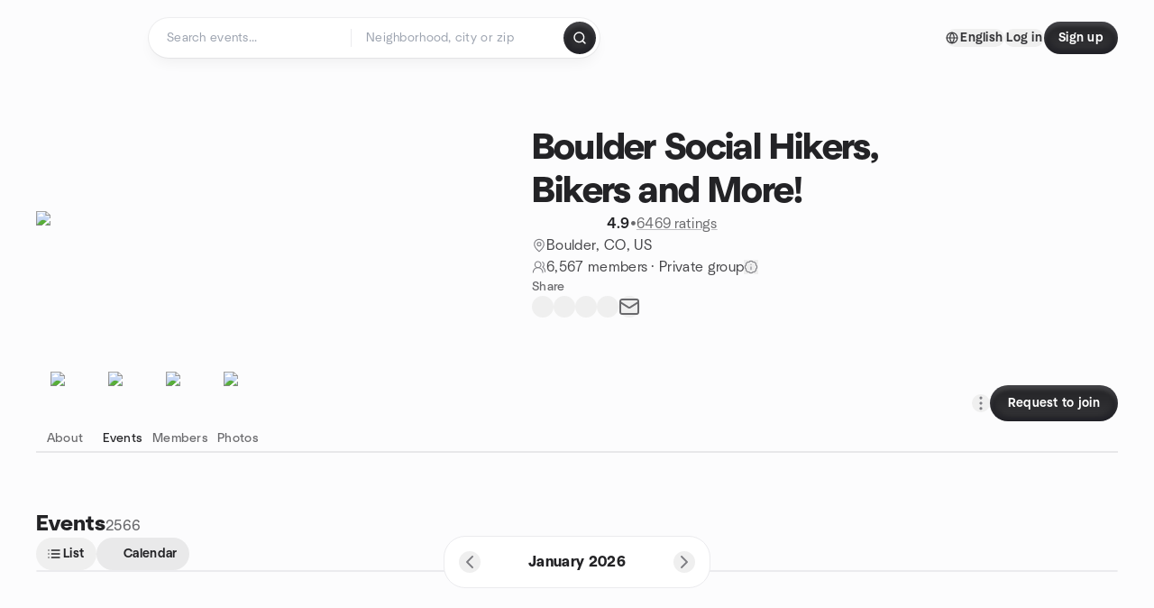

--- FILE ---
content_type: text/html; charset=utf-8
request_url: https://www.meetup.com/boulder-social-hikers/events/calendar/
body_size: 15123
content:
<!DOCTYPE html><html lang="en-US"><head><meta charSet="utf-8"/><style data-fullcalendar="true"></style><meta name="viewport" content="width=device-width, initial-scale=1"/><meta http-equiv="Content-Type" content="text/html; charset=UTF-8"/><meta name="service" content="web-next"/><meta name="X-Location" content="east"/><meta name="X-Build-Version" content="cbae296633975b6f51b3872cd2c2050b1c6bf854"/><link rel="preload" as="script" href="https://apps.rokt.com/wsdk/integrations/launcher.js"/><link rel="icon" href="https://secure.meetupstatic.com/next/images/favicon.ico" type="image/x-icon" sizes="any"/><link rel="shortcut icon" href="https://secure.meetupstatic.com/next/images/favicon.ico"/><link rel="apple-touch-icon" sizes="120x120" href="https://secure.meetupstatic.com/next/images/general/m_redesign_120x120.png"/><link rel="apple-touch-icon" sizes="152x152" href="https://secure.meetupstatic.com/next/images/general/m_redesign_152x152.png"/><link rel="apple-touch-icon" sizes="167x167" href="https://secure.meetupstatic.com/next/images/general/m_redesign_167x167.png"/><link rel="shortcut icon" sizes="128x128" href="https://secure.meetupstatic.com/next/images/general/m_redesign_128x128.png"/><link rel="shortcut icon" sizes="196x196" href="https://secure.meetupstatic.com/next/images/general/m_redesign_196x196.png"/><link rel="preload" href="/_next/static/media/Graphik-Regular.7c14ed95.woff2" as="font" type="font/woff2" crossorigin="true"/><link rel="preload" href="/_next/static/media/Graphik-Bold.9ca67fd8.woff2" as="font" type="font/woff2" crossorigin="true"/><link rel="preload" href="/_next/static/media/Graphik-Semibold.0c4bd776.woff2" as="font" type="font/woff2" crossorigin="true"/><link rel="preload" href="/_next/static/media/Graphik-Medium.4251d5ac.woff2" as="font" type="font/woff2" crossorigin="true"/><link rel="preload" href="/_next/static/media/NeuSans-Regular.1ca3b39b.woff2" as="font" type="font/woff2" crossorigin="anonymous"/><link rel="preload" href="/_next/static/media/NeuSans-Medium.7b11edcf.woff2" as="font" type="font/woff2" crossorigin="anonymous"/><link rel="preload" href="/_next/static/media/NeuSans-Bold.5c45f750.woff2" as="font" type="font/woff2" crossorigin="anonymous"/><link rel="preload" href="/_next/static/media/NeuSans-Book.27256a60.woff2" as="font" type="font/woff2" crossorigin="anonymous"/><link rel="preload" href="/_next/static/media/Grandstander/Grandstander-SemiBold.ttf" as="font" type="font/truetype" crossorigin="anonymous"/><script type="text/javascript" src="//script.crazyegg.com/pages/scripts/0118/4627.js" async=""></script><link rel="preload" href="https://www.facebook.com/tr?id=792405807634160&amp;ev=PageView&amp;noscript=1" as="image" fetchpriority="high"/><script type="application/ld+json">{"@type":"Organization","@context":"https://schema.org","url":"https://www.meetup.com/boulder-social-hikers/","name":"Meetup","logo":"https://secure.meetupstatic.com/next/images/general/m_redesign_630x630.png","sameAs":["https://www.facebook.com/meetup/","https://twitter.com/Meetup/","https://www.youtube.com/meetup","https://www.instagram.com/meetup/"]}</script><meta name="description" content="Find Meetup events so you can do more of what matters to you. Or create your own group and meet people near you who share your interests."/><meta property="fb:app_id" content="2403839689"/><meta property="og:site_name" content="Meetup"/><meta property="og:type" content="article"/><meta property="og:title" content="Boulder Social Hikers, Bikers and More! | Meetup"/><meta property="og:description" content="Find Meetup events so you can do more of what matters to you. Or create your own group and meet people near you who share your interests."/><meta property="og:url" content="https://www.meetup.com/boulder-social-hikers/"/><meta property="og:image" content="https://secure.meetupstatic.com/photos/event/4/7/e/a/600_511338410.jpeg"/><meta property="al:android:app_name" content="Meetup"/><meta property="al:android:package" content="com.meetup"/><meta property="al:ios:app_store_id" content="375990038"/><meta property="al:ios:app_name" content="Meetup"/><meta property="al:web:should_fallback" content="true"/><meta property="al:android:url" content="meetup://"/><meta property="al:ios:url" content="meetup://"/><meta property="al:web:url" content="https://www.meetup.com/"/><meta property="twitter:card" content="summary_large_image"/><meta property="twitter:site" content="@meetup"/><meta property="twitter:image" content="https://secure.meetupstatic.com/photos/event/4/7/e/a/600_511338410.jpeg"/><meta property="twitter:description" content="Find Meetup events so you can do more of what matters to you. Or create your own group and meet people near you who share your interests."/><meta property="twitter:app:id:iphone" content="375990038"/><meta property="twitter:app:name:iphone" content="Meetup"/><meta property="twitter:app:id:ipad" content="375990038"/><meta property="twitter:app:name:ipad" content="Meetup"/><meta property="twitter:app:id:googleplay" content="com.meetup"/><meta property="twitter:app:name:googleplay" content="Meetup"/><meta name="robots" content="none"/><script type="application/ld+json">{"@type":"Organization","@context":"https://schema.org","url":"https://www.meetup.com/boulder-social-hikers/","name":"Boulder Social Hikers, Bikers and More!","image":"https://secure.meetupstatic.com/photos/event/4/7/e/a/600_511338410.webp","address":{"location":{"@type":"Place","address":{"@type":"PostalAddress","addressLocality":"Boulder","addressRegion":"CO","addressCountry":"us"}}}}</script><script type="application/ld+json">{"@context":"https://schema.org","@type":"BreadcrumbList","itemListElement":[{"@type":"ListItem","position":1,"item":{"@id":"https://www.meetup.com/boulder-social-hikers/","name":"Boulder Social Hikers, Bikers and More!"}}]}</script><meta property="geo.placename" content="Boulder, CO"/><meta property="geo.region" content="us"/><link rel="canonical" href="https://www.meetup.com/boulder-social-hikers/"/><link rel="preconnect" href="https://secure.meetupstatic.com"/><link rel="dns-prefetch" href="https://secure.meetupstatic.com"/><link rel="preconnect" href="https://secure-content.meetupstatic.com"/><link rel="dns-prefetch" href="https://secure-content.meetupstatic.com"/><link rel="preconnect" href="https://www.googletagmanager.com"/><link rel="dns-prefetch" href="https://www.googletagmanager.com"/><title>Boulder Social Hikers, Bikers and More! Events</title><link rel="preload" href="https://secure.meetupstatic.com/photos/event/4/7/e/a/clean_511338410.webp" as="image" fetchpriority="high"/><meta name="next-head-count" content="67"/><meta name="next_csrf" content="c45191f7-61bb-41ea-a654-5c6f348c3217"/><link rel="preconnect" href="https://fonts.googleapis.com"/><link rel="preconnect" href="https://fonts.gstatic.com" crossorigin="anonymous"/><link rel="stylesheet" data-href="https://fonts.googleapis.com/css2?family=Gloria+Hallelujah&amp;display=swap"/><script src="https://accounts.google.com/gsi/client" async="" defer=""></script><link data-next-font="" rel="preconnect" href="/" crossorigin="anonymous"/><link rel="preload" href="/_next/static/css/732b80081f815a7f.css" as="style"/><link rel="stylesheet" href="/_next/static/css/732b80081f815a7f.css" data-n-g=""/><link rel="preload" href="/_next/static/css/e9ef5adcd23ebc5c.css" as="style"/><link rel="stylesheet" href="/_next/static/css/e9ef5adcd23ebc5c.css" data-n-p=""/><noscript data-n-css=""></noscript><script defer="" nomodule="" src="/_next/static/chunks/polyfills-c67a75d1b6f99dc8.js"></script><script src="/_next/static/chunks/webpack-fe2dd7bd6a9cc508.js" defer=""></script><script src="/_next/static/chunks/framework-431a1bc2254e8974.js" defer=""></script><script src="/_next/static/chunks/main-af3146485c9784d4.js" defer=""></script><script src="/_next/static/chunks/pages/_app-c8d08f3285cdfd20.js" defer=""></script><script src="/_next/static/chunks/ae85571b-6412f518aec74a64.js" defer=""></script><script src="/_next/static/chunks/75326-6ff682543f5fe5ef.js" defer=""></script><script src="/_next/static/chunks/92249-cdd1f7225e77e680.js" defer=""></script><script src="/_next/static/chunks/9640-48e4729556451d97.js" defer=""></script><script src="/_next/static/chunks/85876-bc0bf3d2848b0cc3.js" defer=""></script><script src="/_next/static/chunks/52667-c3b96fa3d7a8d400.js" defer=""></script><script src="/_next/static/chunks/51044-fd169ff78f164878.js" defer=""></script><script src="/_next/static/chunks/43949-9c10d5e70b42d7b1.js" defer=""></script><script src="/_next/static/chunks/18923-87b3aa036a02ed9b.js" defer=""></script><script src="/_next/static/chunks/47036-b646f54a5918111f.js" defer=""></script><script src="/_next/static/chunks/73925-528fba3494df3e39.js" defer=""></script><script src="/_next/static/chunks/92270-0346364d97efbf56.js" defer=""></script><script src="/_next/static/chunks/38035-ebb029e5ec5dc8b3.js" defer=""></script><script src="/_next/static/chunks/26146-df7798217632531c.js" defer=""></script><script src="/_next/static/chunks/56332-ead8ae9234c04ad2.js" defer=""></script><script src="/_next/static/chunks/44962-f1675afd002b6d7a.js" defer=""></script><script src="/_next/static/chunks/51138-8176fbcde56186b3.js" defer=""></script><script src="/_next/static/chunks/91614-a6b3b15276e04ff0.js" defer=""></script><script src="/_next/static/chunks/44420-919d4cd916acc736.js" defer=""></script><script src="/_next/static/chunks/81875-6c68c0af41a9b426.js" defer=""></script><script src="/_next/static/chunks/93022-2d3099cf190d162e.js" defer=""></script><script src="/_next/static/chunks/59561-16bbb53dbc81d7b2.js" defer=""></script><script src="/_next/static/chunks/72681-451858a10cd2fce1.js" defer=""></script><script src="/_next/static/chunks/21762-066fab2d5df2ea73.js" defer=""></script><script src="/_next/static/chunks/pages/%5Bslug%5D/events/calendar-05677ec269f89d74.js" defer=""></script><script src="/_next/static/cbae296633975b6f51b3872cd2c2050b1c6bf854/_buildManifest.js" defer=""></script><script src="/_next/static/cbae296633975b6f51b3872cd2c2050b1c6bf854/_ssgManifest.js" defer=""></script><link rel="stylesheet" href="https://fonts.googleapis.com/css2?family=Gloria+Hallelujah&display=swap"/></head><body class="font-body antialiased"><script>0</script><div id="__next"><noscript><img alt="" fetchpriority="high" width="1" height="1" decoding="async" data-nimg="1" style="color:transparent;display:none" src="https://www.facebook.com/tr?id=792405807634160&amp;ev=PageView&amp;noscript=1"/></noscript><noscript id="google-tag-manager"><iframe title="gtm" src="https://www.googletagmanager.com/ns.html?id=GTM-T2LNGD" height="0" width="0" style="display:none;visibility:hidden"></iframe></noscript> <!-- --> <div role="status" aria-live="polite" class="sr-only"></div><section aria-label="Notifications alt+T" tabindex="-1" aria-live="polite" aria-relevant="additions text" aria-atomic="false"></section><div class=""><a class="text-viridian focus:p-2 bg-white c1r8us06" href="#main">Skip to content</a><div id="a11y-announcement"></div><div class="flex min-h-screen flex-col" id="page" data-event-category="GroupEvents"><header id="app-header" class="top-0 z-50 sticky mb-ds2-40 xs:mb-0" style="background-color:var(--background-color)" data-event-label="Header"><div class="peer relative z-50 flex items-center justify-between rounded-b-ds2-24 rounded-t-none px-ds2-40 pb-ds2-16 pt-ds2-20 has-[input:focus]:bg-ds2-surface-fill-primary-enabled"><div class="group flex w-full items-center gap-ds2-32 self-stretch"><div class="flex flex-1 items-center gap-ds2-48"><div class="relative shrink-0"><div class="peer transition-opacity duration-300 hover:opacity-0"><a class="hover:no-underline" href="https://www.meetup.com/"><div style="color:#FF4A79;width:125px;height:34px"></div></a></div><div class="pointer-events-none absolute inset-0 z-0 flex items-center justify-center opacity-0 transition-opacity duration-300 peer-hover:opacity-100"><button class="inline-flex items-center justify-center rounded-ds2-max max-w-full relative select-none data-[disabled=false]:active:scale-98 transition-all duration-150 before:absolute before:rounded-ds2-max before:z-0 before:opacity-0 data-[disabled=false]:hover:before:opacity-100 before:transition-opacity before:duration-150 data-[disabled=true]:cursor-not-allowed data-[disabled=true]:pointer-events-none hover:no-underline text-ds2-text_button-content-fill-secondary-enabled hover:text-ds2-text_button-content-fill-secondary-hover before:bg-ds2-text_button-base-fill-shared-hover data-[disabled=true]:text-ds2-text_button-content-fill-secondary-disabled gap-ds2-6 ds2-m16 before:-inset-x-ds2-12 before:-inset-y-ds2-6 pointer-events-none" type="button" data-disabled="false"><span class="relative z-10 flex min-w-0 max-w-full items-center justify-center" style="gap:inherit"><span class="relative z-10 flex min-w-0 max-w-full items-center justify-center truncate" style="gap:inherit"><svg xmlns="http://www.w3.org/2000/svg" width="16" height="16" viewBox="0 0 24 24" fill="none" stroke="currentColor" stroke-width="2.146625258399798" stroke-linecap="round" stroke-linejoin="round" class="lucide lucide-house flex-shrink-0" aria-hidden="true"><path d="M15 21v-8a1 1 0 0 0-1-1h-4a1 1 0 0 0-1 1v8"></path><path d="M3 10a2 2 0 0 1 .709-1.528l7-5.999a2 2 0 0 1 2.582 0l7 5.999A2 2 0 0 1 21 10v9a2 2 0 0 1-2 2H5a2 2 0 0 1-2-2z"></path></svg><span class="min-w-0 max-w-full truncate px-ds2-2">Homepage</span></span></span></button></div></div><form id="search-form" class="flex-1 outline-none w-full max-w-[500px] transition-all duration-150 has-[input:focus]:max-w-[600px]"><div class="flex gap-ds2-2 rounded-full bg-ds2-main_search_input-base-fill-primary-enabled p-ds2-4 shadow-ds2-shadow-main-search-input-base-primary-enabled has-[:focus]:bg-ds2-main_search_input-base-fill-primary-active has-[:focus]:shadow-none"><div class="group/locationInputContainer relative flex flex-1 rounded-full py-ds2-8 pl-ds2-16 hover:bg-ds2-main_search_input-base-fill-secondary-hover has-[:focus]:bg-ds2-main_search_input-base-fill-secondary-active has-[:focus]:shadow-ds2-shadow-main-search-input-base-secondary-active" data-event-category="Top Nav - Search"><input id="keyword-bar-in-search" name="keywords" placeholder="Search events..." aria-label="Search events..." autoComplete="on" class="placeholder:text-ds2-input-text-field-fill-enabled ds2-r14 w-0 flex-1 appearance-none truncate border-r border-ds2-surface-stroke-secondary-enabled bg-transparent outline-none placeholder:ds2-r14 hover:border-transparent focus:border-transparent" data-element-name="keyword-bar-in-search" data-event-label="Keyword search" value=""/><input id="hidden-location-search-submit" data-testid="hidden-location-search-submit" type="submit" class="sr-only absolute -left-[384px] sm:hidden" value="Submit"/><button class="items-center justify-center rounded-full transition-all select-none after:absolute after:-inset-ds2-6 after:rounded-full after:transition-all disabled:after:bg-transparent disabled:active:scale-100 active:scale-92 hover:after:bg-ds2-icon_button-base-fill-tertiary-hover absolute top-1/2 -translate-y-1/2 right-[10px] opacity-0 group-has-[input:focus]/locationInputContainer:opacity-100 hidden" type="button" data-disabled="false"><svg xmlns="http://www.w3.org/2000/svg" width="16" height="16" viewBox="0 0 24 24" fill="none" stroke="currentColor" stroke-width="1.6099689437998486" stroke-linecap="round" stroke-linejoin="round" class="lucide lucide-x text-ds2-icon_button-icon-fill-tertiary-enabled hover:text-ds2-icon_button-icon-fill-tertiary-hover" aria-hidden="true"><path d="M18 6 6 18"></path><path d="m6 6 12 12"></path></svg></button></div><div class="relative flex flex-1 rounded-full py-ds2-8 pl-ds2-16 hover:bg-ds2-main_search_input-base-fill-secondary-hover has-[:focus]:bg-ds2-main_search_input-base-fill-secondary-active has-[:focus]:shadow-ds2-shadow-main-search-input-base-secondary-active"><div class="group/eventsInputContainer relative flex w-full" data-testid="SearchTypeahead" role="combobox" aria-haspopup="listbox" aria-owns="location-typeahead-header-search-menu" aria-expanded="false"><input tabindex="0" placeholder="Neighborhood, city or zip" aria-label="Search for location by city or zip code" data-element-name="header-search" data-event-label="Location search" aria-expanded="false" aria-autocomplete="list" aria-controls="location-typeahead-header-search-menu" data-event-category="header" role="combobox" class="placeholder:text-ds2-input-text-field-fill-enabled ds2-r14 w-0 flex-1 appearance-none bg-transparent outline-none placeholder:ds2-r14 truncate" id="location-typeahead-header-search" aria-labelledby="location-typeahead-header-search-label" autoComplete="off" value=""/></div></div><div class="flex items-center self-stretch pl-[14px]"><button class="inline-flex items-center justify-center rounded-ds2-max max-w-full min-w-0 select-none data-[disabled=false]:active:scale-98 data-[disabled=true]:cursor-not-allowed data-[disabled=true]:pointer-events-none hover:no-underline relative text-ds2-button-content-fill-primary-enabled data-[disabled=false]:bg-ds2-button-base-fill-primary-enabled shadow-ds2-shadow-button-base-primary-enabled hover:shadow-ds2-shadow-button-base-primary-hover active:shadow-ds2-shadow-button-base-primary-pressed data-[disabled=true]:text-ds2-button-content-fill-primary-disabled data-[disabled=true]:bg-ds2-button-base-fill-primary-disabled data-[disabled=true]:shadow-ds2-shadow-button-base-primary-disabled transition-all duration-150 before:absolute before:inset-0 before:z-0 before:bg-ds2-button-base-fill-primary-hover before:shadow-ds2-shadow-button-base-primary-hover before:rounded-ds2-max before:opacity-0 before:transition-opacity before:duration-150 data-[disabled=false]:hover:before:opacity-100 after:absolute after:inset-0 after:z-0 after:bg-ds2-button-base-fill-primary-pressed after:shadow-ds2-shadow-button-base-primary-pressed after:rounded-ds2-max after:opacity-0 after:transition-opacity after:duration-150 data-[disabled=false]:active:after:opacity-100 gap-ds2-8 ds2-m14 p-ds2-10" id="location-search-submit" data-testid="location-search-submit" aria-label="Search events..." data-element-name="header-searchBarButton" data-event-label="Search submit" type="submit" data-disabled="false"><span class="relative z-10 flex min-w-0 max-w-full items-center justify-center overflow-hidden" style="gap:inherit"><span class="flex min-w-0 max-w-full items-center justify-center overflow-hidden" style="gap:inherit"><svg xmlns="http://www.w3.org/2000/svg" width="16" height="16" viewBox="0 0 24 24" fill="none" stroke="currentColor" stroke-width="2.146625258399798" stroke-linecap="round" stroke-linejoin="round" class="lucide lucide-search shrink-0" aria-hidden="true"><path d="m21 21-4.34-4.34"></path><circle cx="11" cy="11" r="8"></circle></svg></span></span></button></div></div></form></div><div class="flex items-center gap-ds2-40"><div class="flex items-center gap-ds2-20"><div data-event-category="Top Nav - Language" class="flex items-center"><button class="inline-flex items-center justify-center rounded-ds2-max max-w-full relative select-none data-[disabled=false]:active:scale-98 transition-all duration-150 before:absolute before:rounded-ds2-max before:z-0 before:opacity-0 data-[disabled=false]:hover:before:opacity-100 before:transition-opacity before:duration-150 data-[disabled=true]:cursor-not-allowed data-[disabled=true]:pointer-events-none hover:no-underline text-ds2-text_button-content-fill-primary-enabled hover:text-ds2-text_button-content-fill-primary-hover before:bg-ds2-text_button-base-fill-shared-hover data-[disabled=true]:text-ds2-text_button-content-fill-primary-disabled gap-ds2-4 ds2-m14 before:-inset-x-ds2-10 before:-inset-y-ds2-4" data-testid="language-selector" data-event-label="Language selection" type="button" data-disabled="false"><span class="relative z-10 flex min-w-0 max-w-full items-center justify-center" style="gap:inherit"><span class="relative z-10 flex min-w-0 max-w-full items-center justify-center truncate" style="gap:inherit"><svg xmlns="http://www.w3.org/2000/svg" width="14" height="14" viewBox="0 0 24 24" fill="none" stroke="currentColor" stroke-width="2.007984063681781" stroke-linecap="round" stroke-linejoin="round" class="lucide lucide-globe flex-shrink-0" aria-hidden="true"><circle cx="12" cy="12" r="10"></circle><path d="M12 2a14.5 14.5 0 0 0 0 20 14.5 14.5 0 0 0 0-20"></path><path d="M2 12h20"></path></svg><span class="min-w-0 max-w-full truncate px-ds2-2">English</span></span></span></button></div><div class="flex items-center gap-ds2-20"><button class="inline-flex items-center justify-center rounded-ds2-max max-w-full relative select-none data-[disabled=false]:active:scale-98 transition-all duration-150 before:absolute before:rounded-ds2-max before:z-0 before:opacity-0 data-[disabled=false]:hover:before:opacity-100 before:transition-opacity before:duration-150 data-[disabled=true]:cursor-not-allowed data-[disabled=true]:pointer-events-none hover:no-underline text-ds2-text_button-content-fill-primary-enabled hover:text-ds2-text_button-content-fill-primary-hover before:bg-ds2-text_button-base-fill-shared-hover data-[disabled=true]:text-ds2-text_button-content-fill-primary-disabled gap-ds2-4 ds2-m14 before:-inset-x-ds2-10 before:-inset-y-ds2-4" data-testid="login-link" data-event-label="Log in" data-element-name="header-loginLink" type="button" data-disabled="false"><span class="relative z-10 flex min-w-0 max-w-full items-center justify-center" style="gap:inherit"><span class="relative z-10 flex min-w-0 max-w-full items-center justify-center truncate" style="gap:inherit"><span class="min-w-0 max-w-full truncate px-ds2-2">Log in</span></span></span></button><button class="inline-flex items-center justify-center rounded-ds2-max max-w-full min-w-0 select-none data-[disabled=false]:active:scale-98 data-[disabled=true]:cursor-not-allowed data-[disabled=true]:pointer-events-none hover:no-underline relative text-ds2-button-content-fill-primary-enabled data-[disabled=false]:bg-ds2-button-base-fill-primary-enabled shadow-ds2-shadow-button-base-primary-enabled hover:shadow-ds2-shadow-button-base-primary-hover active:shadow-ds2-shadow-button-base-primary-pressed data-[disabled=true]:text-ds2-button-content-fill-primary-disabled data-[disabled=true]:bg-ds2-button-base-fill-primary-disabled data-[disabled=true]:shadow-ds2-shadow-button-base-primary-disabled transition-all duration-150 before:absolute before:inset-0 before:z-0 before:bg-ds2-button-base-fill-primary-hover before:shadow-ds2-shadow-button-base-primary-hover before:rounded-ds2-max before:opacity-0 before:transition-opacity before:duration-150 data-[disabled=false]:hover:before:opacity-100 after:absolute after:inset-0 after:z-0 after:bg-ds2-button-base-fill-primary-pressed after:shadow-ds2-shadow-button-base-primary-pressed after:rounded-ds2-max after:opacity-0 after:transition-opacity after:duration-150 data-[disabled=false]:active:after:opacity-100 gap-ds2-8 ds2-m14 px-ds2-16 py-ds2-8" data-testid="register-link" data-event-label="Sign up" data-element-name="header-registerLink" type="button" data-disabled="false"><span class="relative z-10 flex min-w-0 max-w-full items-center justify-center overflow-hidden" style="gap:inherit"><span class="flex min-w-0 max-w-full items-center justify-center overflow-hidden" style="gap:inherit"><span class="flex min-w-0 max-w-full flex-col items-center justify-center overflow-hidden"><span class="block min-w-0 max-w-full truncate">Sign up</span></span></span></span></button></div></div></div></div></div><div class="pointer-events-none fixed inset-0 z-40 bg-ds2-overlay-fill-quaternary-enabled opacity-0 transition-opacity duration-200 peer-has-[input:focus]:pointer-events-auto peer-has-[input:focus]:opacity-100"></div></header><div class="flex flex-grow flex-col flex w-full flex-col items-center"><main id="main" class="flex w-full flex-col px-ds2-20"><div class="w-full ds2-container-lg"><section class="mx-auto mb-0 mt-ds2-6 flex flex-col items-stretch justify-center gap-ds2-16 pt-ds2-20 md:my-ds2-40 md:flex-row md:justify-start md:gap-ds2-80"><div class="relative w-full md:max-w-[550px] w-full self-center md:w-3/5"><div class="relative aspect-video w-full"><div class="absolute inset-0 hidden items-center justify-center md:flex"><div class="size-full flex-none rotate-[4deg]"><div class="size-full rounded-ds2-32 bg-[rgba(18,18,21,0.15)]"></div></div></div><div class="relative z-10"><img alt="Boulder Social Hikers, Bikers and More! cover photo" fetchpriority="high" loading="eager" width="550" height="100" decoding="async" data-nimg="1" class="aspect-video w-full rounded-ds2-32 object-cover object-center" style="color:transparent" src="https://secure.meetupstatic.com/photos/event/4/7/e/a/clean_511338410.webp"/></div></div></div><div class="flex flex-col justify-between gap-ds2-20 md:gap-ds2-24 w-full md:w-2/5 md:px-0"><div class="flex flex-col gap-ds2-20 md:gap-ds2-28"><div class="flex flex-col gap-ds2-12"><a id="group-name-link" data-event-label="group-name-link" class="no-underline hover:no-underline" href="https://www.meetup.com/boulder-social-hikers/"><h1 class="ds2-b28 text-ds2-text-fill-primary-enabled md:ds2-b40">Boulder Social Hikers, Bikers and More!</h1></a><div class="flex w-full flex-col items-start"><div class="flex flex-row items-center gap-ds2-12"><div class="flex gap-[2px]"><div style="width:16.531px;height:16.531px" class="text-ds2-icon-fill-brand-enabled"></div><div style="width:16.531px;height:16.531px" class="text-ds2-icon-fill-brand-enabled"></div><div style="width:16.531px;height:16.531px" class="text-ds2-icon-fill-brand-enabled"></div><div style="width:16.531px;height:16.531px" class="text-ds2-icon-fill-brand-enabled"></div><div style="width:16.531px;height:16.531px" class="text-ds2-icon-fill-brand-enabled"></div></div><div class="flex items-center gap-ds2-4"><span class="ds2-m16 text-ds2-text-fill-primary-enabled">4.9</span><span class="ds2-r16 text-ds2-text-fill-tertiary-enabled">•</span><a href="https://www.meetup.com/boulder-social-hikers/feedback-overview/" class="ds2-r16 text-ds2-text-fill-tertiary-enabled underline decoration-ds2-text-underline-secondary-enabled underline-offset-4 hover:no-underline">6469 ratings</a></div></div></div></div><div class="flex flex-col gap-ds2-10"><div class="flex items-center gap-ds2-10"><svg xmlns="http://www.w3.org/2000/svg" width="16" height="16" viewBox="0 0 24 24" fill="none" stroke="currentColor" stroke-width="1.6099689437998486" stroke-linecap="round" stroke-linejoin="round" class="lucide lucide-map-pin text-ds2-icon-fill-tertiary-enabled" aria-hidden="true"><path d="M20 10c0 4.993-5.539 10.193-7.399 11.799a1 1 0 0 1-1.202 0C9.539 20.193 4 14.993 4 10a8 8 0 0 1 16 0"></path><circle cx="12" cy="10" r="3"></circle></svg><a class="ds2-r16 text-ds2-text-fill-secondary-enabled no-underline hover:underline" id="city-link" data-event-label="city-link" data-testid="group-info-location" href="/find/us--co--boulder/">Boulder, CO, US</a></div><div class="flex items-center gap-ds2-10"><svg xmlns="http://www.w3.org/2000/svg" width="16" height="16" viewBox="0 0 24 24" fill="none" stroke="currentColor" stroke-width="1.6099689437998486" stroke-linecap="round" stroke-linejoin="round" class="lucide lucide-users-round text-ds2-icon-fill-tertiary-enabled" aria-hidden="true"><path d="M18 21a8 8 0 0 0-16 0"></path><circle cx="10" cy="8" r="5"></circle><path d="M22 20c0-3.37-2-6.5-4-8a5 5 0 0 0-.45-8.3"></path></svg><div class="flex items-center gap-ds2-6"><p class="ds2-r16 text-ds2-text-fill-secondary-enabled"><a id="member-count-link" data-event-label="member-count-link" rel="nofollow" class="no-underline hover:underline" href="https://www.meetup.com/boulder-social-hikers/members/">6,567 members</a> · <!-- -->Private group</p><button type="button" aria-haspopup="dialog" aria-expanded="false" aria-controls="radix-:R5acmn3sl9lbm:" data-state="closed" data-slot="bottom-sheet-trigger" aria-label="Only members of this group can see its full content, including details about its members and events. Some information about the group is public."><button class="flex items-center justify-center"><svg xmlns="http://www.w3.org/2000/svg" width="16" height="16" viewBox="0 0 24 24" fill="none" stroke="currentColor" stroke-width="1.6099689437998486" stroke-linecap="round" stroke-linejoin="round" class="lucide lucide-badge-info text-ds2-icon-fill-tertiary-enabled" aria-hidden="true"><path d="M3.85 8.62a4 4 0 0 1 4.78-4.77 4 4 0 0 1 6.74 0 4 4 0 0 1 4.78 4.78 4 4 0 0 1 0 6.74 4 4 0 0 1-4.77 4.78 4 4 0 0 1-6.75 0 4 4 0 0 1-4.78-4.77 4 4 0 0 1 0-6.76Z"></path><line x1="12" x2="12" y1="16" y2="12"></line><line x1="12" x2="12.01" y1="8" y2="8"></line></svg></button></button></div></div></div></div><div class="flex flex-col gap-ds2-12"><div class="ds2-k14 text-ds2-text-fill-tertiary-enabled">Share</div><div class="flex items-center gap-ds2-20"><button class="relative inline-flex items-center justify-center rounded-full transition-all select-none after:absolute after:-inset-ds2-6 after:rounded-full after:transition-all disabled:after:bg-transparent disabled:active:scale-100 active:scale-92 hover:after:bg-ds2-icon_button-base-fill-secondary-hover" data-element-name="GroupHome-share-facebook" data-event-label="Share Facebook" type="button" data-disabled="false"><div style="width:24px;height:24px" class="hover:text-ds2-icon_button-icon-fill-secondary-hover text-ds2-icon_button-icon-fill-secondary-enabled"></div></button><button class="relative inline-flex items-center justify-center rounded-full transition-all select-none after:absolute after:-inset-ds2-6 after:rounded-full after:transition-all disabled:after:bg-transparent disabled:active:scale-100 active:scale-92 hover:after:bg-ds2-icon_button-base-fill-secondary-hover" data-element-name="GroupHome-share-twitter" data-event-label="Share X" type="button" data-disabled="false"><div style="width:24px;height:24px" class="hover:text-ds2-icon_button-icon-fill-secondary-hover text-ds2-icon_button-icon-fill-secondary-enabled"></div></button><button class="relative inline-flex items-center justify-center rounded-full transition-all select-none after:absolute after:-inset-ds2-6 after:rounded-full after:transition-all disabled:after:bg-transparent disabled:active:scale-100 active:scale-92 hover:after:bg-ds2-icon_button-base-fill-secondary-hover" data-element-name="GroupHome-share-linkedin" data-event-label="Share LinkedIn" type="button" data-disabled="false"><div style="width:24px;height:24px" class="hover:text-ds2-icon_button-icon-fill-secondary-hover text-ds2-icon_button-icon-fill-secondary-enabled"></div></button><button class="relative inline-flex items-center justify-center rounded-full transition-all select-none after:absolute after:-inset-ds2-6 after:rounded-full after:transition-all disabled:after:bg-transparent disabled:active:scale-100 active:scale-92 hover:after:bg-ds2-icon_button-base-fill-secondary-hover" data-element-name="GroupHome-share-nextdoor" data-event-label="Share Nextdoor" type="button" data-disabled="false"><div style="width:24px;height:24px" class="hover:text-ds2-icon_button-icon-fill-secondary-hover text-ds2-icon_button-icon-fill-secondary-enabled"></div></button><button class="relative inline-flex items-center justify-center rounded-full transition-all select-none after:absolute after:-inset-ds2-6 after:rounded-full after:transition-all disabled:after:bg-transparent disabled:active:scale-100 active:scale-92 hover:after:bg-ds2-icon_button-base-fill-secondary-hover" data-element-name="GroupHome-share-email" data-event-label="Share Email" type="button" data-disabled="false"><svg xmlns="http://www.w3.org/2000/svg" width="24" height="24" viewBox="0 0 24 24" fill="none" stroke="currentColor" stroke-width="1.971801207018598" stroke-linecap="round" stroke-linejoin="round" class="lucide lucide-mail hover:text-ds2-icon_button-icon-fill-secondary-hover text-ds2-icon_button-icon-fill-secondary-enabled" aria-hidden="true"><path d="m22 7-8.991 5.727a2 2 0 0 1-2.009 0L2 7"></path><rect x="2" y="4" width="20" height="16" rx="2"></rect></svg></button></div></div><div class="pt-ds2-8 md:hidden"><div class="align-center flex items-center gap-ds2-24 md:flex-row-reverse"><div class="flex flex-grow flex-col"><button class="inline-flex items-center justify-center rounded-ds2-max max-w-full min-w-0 select-none data-[disabled=false]:active:scale-98 data-[disabled=true]:cursor-not-allowed data-[disabled=true]:pointer-events-none hover:no-underline relative text-ds2-button-content-fill-primary-enabled data-[disabled=false]:bg-ds2-button-base-fill-primary-enabled shadow-ds2-shadow-button-base-primary-enabled hover:shadow-ds2-shadow-button-base-primary-hover active:shadow-ds2-shadow-button-base-primary-pressed data-[disabled=true]:text-ds2-button-content-fill-primary-disabled data-[disabled=true]:bg-ds2-button-base-fill-primary-disabled data-[disabled=true]:shadow-ds2-shadow-button-base-primary-disabled transition-all duration-150 before:absolute before:inset-0 before:z-0 before:bg-ds2-button-base-fill-primary-hover before:shadow-ds2-shadow-button-base-primary-hover before:rounded-ds2-max before:opacity-0 before:transition-opacity before:duration-150 data-[disabled=false]:hover:before:opacity-100 after:absolute after:inset-0 after:z-0 after:bg-ds2-button-base-fill-primary-pressed after:shadow-ds2-shadow-button-base-primary-pressed after:rounded-ds2-max after:opacity-0 after:transition-opacity after:duration-150 data-[disabled=false]:active:after:opacity-100 gap-ds2-8 ds2-m14 px-ds2-20 py-ds2-10" id="join-group-sidebar" data-event-label="join-group" data-event-category="GroupHome" type="button" data-disabled="false"><span class="relative z-10 flex min-w-0 max-w-full items-center justify-center overflow-hidden" style="gap:inherit"><span class="flex min-w-0 max-w-full items-center justify-center overflow-hidden" style="gap:inherit"><span class="flex min-w-0 max-w-full flex-col items-center justify-center overflow-hidden"><span class="block min-w-0 max-w-full truncate">Request to join</span></span></span></span></button></div><button class="relative inline-flex items-center justify-center rounded-full transition-all select-none after:absolute after:-inset-ds2-6 after:rounded-full after:transition-all disabled:after:bg-transparent disabled:active:scale-100 active:scale-92 hover:after:bg-ds2-icon_button-base-fill-tertiary-hover" id="sidebar-group-actions-toggle" data-event-label="group-actions-toggle" data-event-category="GroupHome" aria-haspopup="dialog" aria-expanded="false" aria-controls="radix-:R2smn3sl9lbm:" data-state="closed" data-slot="bottom-sheet-trigger" type="button" data-disabled="false"><svg xmlns="http://www.w3.org/2000/svg" width="20" height="20" viewBox="0 0 24 24" fill="none" stroke="currentColor" stroke-width="1.8" stroke-linecap="round" stroke-linejoin="round" class="lucide lucide-ellipsis-vertical text-ds2-icon_button-icon-fill-tertiary-enabled hover:text-ds2-icon_button-icon-fill-tertiary-hover" aria-hidden="true"><circle cx="12" cy="12" r="1"></circle><circle cx="12" cy="5" r="1"></circle><circle cx="12" cy="19" r="1"></circle></svg></button></div></div></div></section><div style="top:64px" class="sticky z-20 w-full overflow-x-hidden"><div class="relative overflow-hidden"><div class="relative flex w-full items-center justify-between"><div class="absolute inset-x-0 bottom-0 h-[2px] bg-ds2-surface-stroke-tertiary-enabled"></div><div class="relative flex-1 overflow-hidden mask-fade-none"><div class="relative flex gap-ds2-40 overflow-x-auto overflow-y-visible pb-ds2-6 [-ms-overflow-style:none] [scrollbar-width:none] md:gap-ds2-32 [&amp;::-webkit-scrollbar]:hidden"><div class="absolute bottom-0 z-10 h-[3px] rounded-ds2-max bg-ds2-icon-fill-primary-enabled" style="left:0px;width:0px"></div><div><a class="group relative flex min-w-ds2-64 flex-col items-center gap-ds2-10 pt-ds2-20 no-underline transition-colors hover:no-underline text-ds2-text-fill-tertiary-enabled hover:text-ds2-text-fill-primary-enabled" data-event-label="about-tab" data-event-category="GroupHome" href="https://www.meetup.com/boulder-social-hikers/"><img alt="sparkle icon" loading="lazy" width="32" height="32" decoding="async" data-nimg="1" class="text-ds2-icon-fill-primary-enabled transition-transform duration-200 md:group-hover:-translate-y-ds2-4" style="color:transparent" srcSet="https://secure.meetupstatic.com/next/images/complex-icons/branded/sparkle.webp?w=32 1x, https://secure.meetupstatic.com/next/images/complex-icons/branded/sparkle.webp?w=64 2x" src="https://secure.meetupstatic.com/next/images/complex-icons/branded/sparkle.webp?w=64"/><span class="ds2-k14 flex items-center gap-ds2-4">About</span></a></div><div><a class="group relative flex min-w-ds2-64 flex-col items-center gap-ds2-10 pt-ds2-20 no-underline transition-colors hover:no-underline text-ds2-text-fill-primary-enabled" data-event-label="events-tab" data-event-category="GroupHome" href="https://www.meetup.com/boulder-social-hikers/events/"><img alt="calendar icon" loading="lazy" width="32" height="32" decoding="async" data-nimg="1" class="text-ds2-icon-fill-primary-enabled transition-transform duration-200 md:group-hover:-translate-y-ds2-4" style="color:transparent" srcSet="https://secure.meetupstatic.com/next/images/complex-icons/branded/calendar.webp?w=32 1x, https://secure.meetupstatic.com/next/images/complex-icons/branded/calendar.webp?w=64 2x" src="https://secure.meetupstatic.com/next/images/complex-icons/branded/calendar.webp?w=64"/><span class="ds2-k14 flex items-center gap-ds2-4">Events</span></a></div><div><a class="group relative flex min-w-ds2-64 flex-col items-center gap-ds2-10 pt-ds2-20 no-underline transition-colors hover:no-underline text-ds2-text-fill-tertiary-enabled hover:text-ds2-text-fill-primary-enabled" rel="nofollow" data-event-label="members-tab" data-event-category="GroupHome" href="https://www.meetup.com/boulder-social-hikers/members/"><img alt="people2 icon" loading="lazy" width="32" height="32" decoding="async" data-nimg="1" class="text-ds2-icon-fill-primary-enabled transition-transform duration-200 md:group-hover:-translate-y-ds2-4" style="color:transparent" srcSet="https://secure.meetupstatic.com/next/images/complex-icons/branded/people-2.webp?w=32 1x, https://secure.meetupstatic.com/next/images/complex-icons/branded/people-2.webp?w=64 2x" src="https://secure.meetupstatic.com/next/images/complex-icons/branded/people-2.webp?w=64"/><span class="ds2-k14 flex items-center gap-ds2-4">Members</span></a></div><div><a class="group relative flex min-w-ds2-64 flex-col items-center gap-ds2-10 pt-ds2-20 no-underline transition-colors hover:no-underline text-ds2-text-fill-tertiary-enabled hover:text-ds2-text-fill-primary-enabled" rel="nofollow" data-event-label="photos-tab" data-event-category="GroupHome" href="/boulder-social-hikers/photos/"><img alt="photo icon" loading="lazy" width="32" height="32" decoding="async" data-nimg="1" class="text-ds2-icon-fill-primary-enabled transition-transform duration-200 md:group-hover:-translate-y-ds2-4" style="color:transparent" srcSet="https://secure.meetupstatic.com/next/images/complex-icons/branded/photo.webp?w=32 1x, https://secure.meetupstatic.com/next/images/complex-icons/branded/photo.webp?w=64 2x" src="https://secure.meetupstatic.com/next/images/complex-icons/branded/photo.webp?w=64"/><span class="ds2-k14 flex items-center gap-ds2-4">Photos</span></a></div></div></div><div class="hidden items-center gap-ds2-12 pl-ds2-24 md:flex"><div class="align-center flex items-center gap-ds2-24 md:flex-row-reverse flex"><div class="flex flex-grow flex-col"><button class="inline-flex items-center justify-center rounded-ds2-max max-w-full min-w-0 select-none data-[disabled=false]:active:scale-98 data-[disabled=true]:cursor-not-allowed data-[disabled=true]:pointer-events-none hover:no-underline relative text-ds2-button-content-fill-primary-enabled data-[disabled=false]:bg-ds2-button-base-fill-primary-enabled shadow-ds2-shadow-button-base-primary-enabled hover:shadow-ds2-shadow-button-base-primary-hover active:shadow-ds2-shadow-button-base-primary-pressed data-[disabled=true]:text-ds2-button-content-fill-primary-disabled data-[disabled=true]:bg-ds2-button-base-fill-primary-disabled data-[disabled=true]:shadow-ds2-shadow-button-base-primary-disabled transition-all duration-150 before:absolute before:inset-0 before:z-0 before:bg-ds2-button-base-fill-primary-hover before:shadow-ds2-shadow-button-base-primary-hover before:rounded-ds2-max before:opacity-0 before:transition-opacity before:duration-150 data-[disabled=false]:hover:before:opacity-100 after:absolute after:inset-0 after:z-0 after:bg-ds2-button-base-fill-primary-pressed after:shadow-ds2-shadow-button-base-primary-pressed after:rounded-ds2-max after:opacity-0 after:transition-opacity after:duration-150 data-[disabled=false]:active:after:opacity-100 gap-ds2-8 ds2-m14 px-ds2-20 py-ds2-10" id="join-group-links" data-event-label="join-group" data-event-category="GroupHome" type="button" data-disabled="false"><span class="relative z-10 flex min-w-0 max-w-full items-center justify-center overflow-hidden" style="gap:inherit"><span class="flex min-w-0 max-w-full items-center justify-center overflow-hidden" style="gap:inherit"><span class="flex min-w-0 max-w-full flex-col items-center justify-center overflow-hidden"><span class="block min-w-0 max-w-full truncate">Request to join</span></span></span></span></button></div><button class="relative inline-flex items-center justify-center rounded-full transition-all select-none after:absolute after:-inset-ds2-6 after:rounded-full after:transition-all disabled:after:bg-transparent disabled:active:scale-100 active:scale-92 hover:after:bg-ds2-icon_button-base-fill-tertiary-hover" id="links-group-actions-toggle" data-event-label="group-actions-toggle" data-event-category="GroupHome" aria-haspopup="dialog" aria-expanded="false" aria-controls="radix-:R176n3sl9lbm:" data-state="closed" data-slot="bottom-sheet-trigger" type="button" data-disabled="false"><svg xmlns="http://www.w3.org/2000/svg" width="20" height="20" viewBox="0 0 24 24" fill="none" stroke="currentColor" stroke-width="1.8" stroke-linecap="round" stroke-linejoin="round" class="lucide lucide-ellipsis-vertical text-ds2-icon_button-icon-fill-tertiary-enabled hover:text-ds2-icon_button-icon-fill-tertiary-hover" aria-hidden="true"><circle cx="12" cy="12" r="1"></circle><circle cx="12" cy="5" r="1"></circle><circle cx="12" cy="19" r="1"></circle></svg></button></div></div></div></div></div></div><div class="flex w-full flex-col items-center pb-ds2-56 pt-ds2-64 md:pb-ds2-120"><div class="flex w-full flex-col ds2-container-lg" id="submain"><div class="flex w-full flex-col gap-y-ds2-32"><div class="flex w-full flex-col gap-ds2-20"><div class="flex items-baseline gap-ds2-8"><h1 class="ds2-b24 text-ds2-text-fill-primary-enabled">Events</h1><span class="ds2-k16 text-ds2-text-fill-tertiary-enabled">2566</span></div><div class="flex w-full flex-row items-center justify-between"><div class="flex w-full items-center gap-ds2-10"><a href="https://www.meetup.com/boulder-social-hikers/events/"><button class="relative inline-flex items-center justify-center rounded-ds2-max cursor-pointer transition-all duration-300 whitespace-nowrap select-none text-ds2-chip-content-fill-primary-enabled hover:text-ds2-chip-content-fill-primary-hover hover:bg-ds2-chip-base-fill-primary-hover disabled:text-ds2-chip-content-fill-primary-disabled disabled:cursor-not-allowed aria-pressed:text-ds2-chip-content-fill-primary-selected aria-pressed:bg-ds2-chip-base-fill-primary-selected enabled:active:scale-98 gap-ds2-4 px-ds2-12 py-ds2-8 ds2-m14" type="button" aria-pressed="false" data-test-id="events-list-link" data-event-label="events-list-link" data-event-category="GroupEvents"><svg xmlns="http://www.w3.org/2000/svg" width="16" height="16" viewBox="0 0 24 24" fill="none" stroke="currentColor" stroke-width="2.146625258399798" stroke-linecap="round" stroke-linejoin="round" class="lucide lucide-list shrink-0" aria-hidden="true"><path d="M3 12h.01"></path><path d="M3 18h.01"></path><path d="M3 6h.01"></path><path d="M8 12h13"></path><path d="M8 18h13"></path><path d="M8 6h13"></path></svg><span class="truncate px-ds2-2">List</span></button></a><a rel="nofollow" href="https://www.meetup.com/boulder-social-hikers/events/calendar/"><button class="relative inline-flex items-center justify-center rounded-ds2-max cursor-pointer transition-all duration-300 whitespace-nowrap select-none text-ds2-chip-content-fill-primary-enabled hover:text-ds2-chip-content-fill-primary-hover hover:bg-ds2-chip-base-fill-primary-hover disabled:text-ds2-chip-content-fill-primary-disabled disabled:cursor-not-allowed aria-pressed:text-ds2-chip-content-fill-primary-selected aria-pressed:bg-ds2-chip-base-fill-primary-selected enabled:active:scale-98 gap-ds2-4 px-ds2-12 py-ds2-8 ds2-m14" type="button" aria-pressed="true" data-test-id="events-calendar-link" data-event-label="events-calendar-link" data-event-category="GroupEvents"><div style="width:16px;height:16px" class="shrink-0"></div><span class="truncate px-ds2-2">Calendar</span></button></a></div></div></div><div class="relative w-full"><div class="absolute -top-[38px] left-1/2 z-10 -translate-x-1/2 rounded-ds2-24 border border-ds2-surface-stroke-secondary-enabled bg-ds2-surface-fill-primary-enabled p-ds2-16"><div class="flex flex-col gap-y-ds2-4"><div class="flex w-[262px] items-center justify-between"><button class="relative inline-flex items-center justify-center rounded-full transition-all select-none after:absolute after:-inset-ds2-6 after:rounded-full after:transition-all disabled:after:bg-transparent disabled:active:scale-100 active:scale-92 hover:after:bg-ds2-icon_button-base-fill-tertiary-hover" type="button" data-disabled="false"><svg xmlns="http://www.w3.org/2000/svg" width="24" height="24" viewBox="0 0 24 24" fill="none" stroke="currentColor" stroke-width="1.971801207018598" stroke-linecap="round" stroke-linejoin="round" class="lucide lucide-chevron-left text-ds2-icon_button-icon-fill-tertiary-enabled hover:text-ds2-icon_button-icon-fill-tertiary-hover" aria-hidden="true"><path d="m15 18-6-6 6-6"></path></svg></button><h3 class="ds2-b16 text-ds2-text-fill-primary-enabled">January 2026</h3><button class="relative inline-flex items-center justify-center rounded-full transition-all select-none after:absolute after:-inset-ds2-6 after:rounded-full after:transition-all disabled:after:bg-transparent disabled:active:scale-100 active:scale-92 hover:after:bg-ds2-icon_button-base-fill-tertiary-hover" type="button" data-disabled="false"><svg xmlns="http://www.w3.org/2000/svg" width="24" height="24" viewBox="0 0 24 24" fill="none" stroke="currentColor" stroke-width="1.971801207018598" stroke-linecap="round" stroke-linejoin="round" class="lucide lucide-chevron-right text-ds2-icon_button-icon-fill-tertiary-enabled hover:text-ds2-icon_button-icon-fill-tertiary-hover" aria-hidden="true"><path d="m9 18 6-6-6-6"></path></svg></button></div></div></div><div class="DesktopEventCalendar_event-calendar__a50f9 overflow-hidden rounded-ds2-48 border border-ds2-surface-stroke-secondary-enabled bg-ds2-surface-fill-primary-enabled"><div></div></div></div></div></div></div></main></div><footer class="rounded-b-0 z-0 mb-0 rounded-t-ds2-32 px-ds2-28 shadow-ds2-shadow-footer-base-primary-mobile md:mx-ds2-20 md:mb-ds2-20 md:rounded-ds2-48 md:shadow-ds2-shadow-footer-base-primary-desktop" id="main_footer" role="contentinfo" style="background-color:var(--colors-grey-800)" data-event-label="Footer"><div class="mx-auto flex flex-col gap-ds2-48 ds2-container-lg md:gap-ds2-64 lg:gap-ds2-96"><div class="flex flex-row items-center justify-between gap-ds2-10 border-b border-ds2-surface-stroke-inverted_secondary-enabled pb-ds2-32 pt-ds2-40 md:gap-ds2-20 lg:flex-wrap lg:pb-ds2-44 lg:pt-ds2-48"><div class="relative flex flex-row items-center gap-ds2-12"><div class="flex flex-row gap-ds2-2"><div><div style="color:#FFFFFF;width:103px;height:28px"></div></div><span class="ds2-b24 hidden text-ds2-text-fill-inverted_primary-enabled md:block" aria-hidden="true" role="presentation">.</span></div><p class="ds2-b24 hidden text-ds2-text-fill-inverted_primary-enabled lg:block">The <span class="text-ds2-visual-fill-magenta">people</span> platform</p><div class="pointer-events-none select-none absolute right-[-25px] top-[-15px] hidden text-ds2-icon-fill-inverted_tertiary-enabled lg:block" style="width:32px;height:32px"></div></div><div class="flex flex-row gap-ds2-10"><p class="ds2-b24 hidden text-ds2-text-fill-inverted_primary-enabled lg:block">Create your own Meetup group<!-- -->.</p><a href="https://www.meetup.com/start?origin=groups&amp;eventOrigin=page-footer" data-event-label="Create your own group" class="group ds2-b16 flex items-center gap-ds2-8 text-ds2-text-fill-inverted_primary-enabled md:ds2-b20 lg:ds2-b24 hover:no-underline lg:text-ds2-text-fill-inverted_tertiary-enabled lg:hover:text-ds2-text-fill-inverted_tertiary-hover">Start a new group<svg xmlns="http://www.w3.org/2000/svg" width="20" height="20" viewBox="0 0 24 24" fill="none" stroke="currentColor" stroke-width="1.8" stroke-linecap="round" stroke-linejoin="round" class="lucide transition-transform group-hover:-translate-x-ds2-2" aria-hidden="true"><path d="M13.083 3.888c1.671 3.818 3.675 5.408 8.112 8.112-4.452 2.475-6.321 4.191-8.112 8.112"></path><path d="M2.806 12h18"></path></svg></a></div></div><div class="flex flex-col gap-ds2-48 md:gap-ds2-64 lg:flex-row lg:gap-ds2-160"><div class="grid flex-1 grid-cols-2 justify-between gap-ds2-10 md:grid-cols-3 md:flex-row"><nav class="flex flex-1 flex-col gap-ds2-20"><p class="ds2-m14 text-ds2-text-fill-inverted_primary-enabled">Your Account</p><ul class="flex flex-col gap-ds2-20"><li><a data-element-name="footer-signUp" data-event-label="Sign up" rel="nofollow" class="ds2-k14 cursor-pointer text-ds2-text-fill-inverted_tertiary-enabled hover:text-ds2-text-fill-inverted_tertiary-hover hover:no-underline" href="https://www.meetup.com/register/?returnUri=https%3A%2F%2Fwww.meetup.com%2Fboulder-social-hikers%2Fevents%2Fcalendar%2F">Sign up</a></li><li><a data-element-name="footer-logIn" data-event-label="Log in" rel="nofollow" class="ds2-k14 cursor-pointer text-ds2-text-fill-inverted_tertiary-enabled hover:text-ds2-text-fill-inverted_tertiary-hover hover:no-underline" href="https://www.meetup.com/login/?returnUri=https%3A%2F%2Fwww.meetup.com%2Fboulder-social-hikers%2Fevents%2Fcalendar%2F">Log in</a></li><li><a data-element-name="footer-help" data-event-label="Help" target="_blank" rel="noopener noreferrer" class="ds2-k14 cursor-pointer text-ds2-text-fill-inverted_tertiary-enabled hover:text-ds2-text-fill-inverted_tertiary-hover hover:no-underline" href="https://help.meetup.com/hc">Help</a></li></ul></nav><nav class="flex flex-1 flex-col gap-ds2-20"><p class="ds2-m14 text-ds2-text-fill-inverted_primary-enabled">Discover</p><ul class="flex flex-col gap-ds2-20"><li><a data-element-name="footer-groups" data-event-label="Groups" class="ds2-k14 cursor-pointer text-ds2-text-fill-inverted_tertiary-enabled hover:text-ds2-text-fill-inverted_tertiary-hover hover:no-underline" href="https://www.meetup.com/find/?source=GROUPS">Groups</a></li><li><a data-element-name="footer-events" data-event-label="Events" class="ds2-k14 cursor-pointer text-ds2-text-fill-inverted_tertiary-enabled hover:text-ds2-text-fill-inverted_tertiary-hover hover:no-underline" href="https://www.meetup.com/find/?source=EVENTS">Events</a></li><li><a data-element-name="footer-topics" data-event-label="Topics" class="ds2-k14 cursor-pointer text-ds2-text-fill-inverted_tertiary-enabled hover:text-ds2-text-fill-inverted_tertiary-hover hover:no-underline" href="https://www.meetup.com/topics/">Topics</a></li><li><a data-element-name="footer-cities" data-event-label="Cities" class="ds2-k14 cursor-pointer text-ds2-text-fill-inverted_tertiary-enabled hover:text-ds2-text-fill-inverted_tertiary-hover hover:no-underline" href="https://www.meetup.com/cities/">Cities</a></li><li><a data-element-name="onlineEventsFooterLink" data-event-label="Online Events" class="ds2-k14 cursor-pointer text-ds2-text-fill-inverted_tertiary-enabled hover:text-ds2-text-fill-inverted_tertiary-hover hover:no-underline" href="https://www.meetup.com/find/online-events/">Online Events</a></li><li><a data-element-name="footer-localGuidesLink" data-event-label="Local Guides" target="_blank" rel="noopener noreferrer" class="ds2-k14 cursor-pointer text-ds2-text-fill-inverted_tertiary-enabled hover:text-ds2-text-fill-inverted_tertiary-hover hover:no-underline" href="https://www.meetup.com/blog/category/local-guides/">Local Guides</a></li><li><a data-element-name="footer-makeFriendsLink" data-event-label="Make Friends" class="ds2-k14 cursor-pointer text-ds2-text-fill-inverted_tertiary-enabled hover:text-ds2-text-fill-inverted_tertiary-hover hover:no-underline" href="https://www.meetup.com/lp/friendship-and-socializing/">Make Friends</a></li></ul></nav><nav class="flex flex-1 flex-col gap-ds2-20"><p class="ds2-m14 text-ds2-text-fill-inverted_primary-enabled">Meetup</p><ul class="flex flex-col gap-ds2-20"><li><a data-element-name="footer-about" data-event-label="About" class="ds2-k14 cursor-pointer text-ds2-text-fill-inverted_tertiary-enabled hover:text-ds2-text-fill-inverted_tertiary-hover hover:no-underline" href="https://www.meetup.com/about/">About</a></li><li><a data-element-name="footer-blog" data-event-label="Blog" target="_blank" rel="noopener noreferrer" class="ds2-k14 cursor-pointer text-ds2-text-fill-inverted_tertiary-enabled hover:text-ds2-text-fill-inverted_tertiary-hover hover:no-underline" href="https://www.meetup.com/blog/">Blog</a></li><li><a data-element-name="footer-meetupPro" data-event-label="Meetup Pro" class="ds2-k14 cursor-pointer text-ds2-text-fill-inverted_tertiary-enabled hover:text-ds2-text-fill-inverted_tertiary-hover hover:no-underline" href="https://www.meetup.com/meetup-pro/">Meetup Pro</a></li><li><a data-element-name="footer-careers" data-event-label="Careers" target="_blank" rel="noopener noreferrer" class="ds2-k14 cursor-pointer text-ds2-text-fill-inverted_tertiary-enabled hover:text-ds2-text-fill-inverted_tertiary-hover hover:no-underline" href="https://jobs.bendingspoons.com/">Careers</a></li><li><a data-element-name="footer-apps" data-event-label="Apps" class="ds2-k14 cursor-pointer text-ds2-text-fill-inverted_tertiary-enabled hover:text-ds2-text-fill-inverted_tertiary-hover hover:no-underline" href="https://www.meetup.com/apps/">Apps</a></li><li><a data-element-name="footer-podcast" data-event-label="Podcast" target="_blank" rel="noopener noreferrer" class="ds2-k14 cursor-pointer text-ds2-text-fill-inverted_tertiary-enabled hover:text-ds2-text-fill-inverted_tertiary-hover hover:no-underline" href="https://www.meetup.com/blog/category/keep-connected-podcast/">Podcast</a></li></ul></nav></div><div class="flex flex-col items-center justify-between gap-ds2-48 md:flex-row md:items-end md:justify-normal md:gap-ds2-40 lg:flex-col lg:gap-ds2-16"><div class="flex flex-1 flex-col gap-ds2-16 lg:flex-none lg:rounded-ds2-32 lg:bg-ds2-footer-base-fill-secondary-enabled lg:px-ds2-32 lg:pb-ds2-24 lg:pt-ds2-20"><p class="ds2-m14 text-ds2-text-fill-inverted_primary-enabled">Follow us</p><div class="flex flex-wrap gap-ds2-40 md:flex-nowrap"><button class="relative inline-flex items-center justify-center rounded-full transition-all select-none after:absolute after:-inset-ds2-6 after:rounded-full after:transition-all disabled:after:bg-transparent disabled:active:scale-100 active:scale-92 hover:bg-ds2-icon_button-base-fill-inverted-hover p-ds2-6 after:hidden backdrop-blur-sm" data-event-label="Facebook follow us" data-element-name="footer-facebookSocialLink" type="button" data-disabled="false"><div style="width:20px;height:20px" class="hover:text-ds2-icon_button-icon-fill-inverted-hover text-ds2-icon-fill-inverted_primary-enabled"></div></button><button class="relative inline-flex items-center justify-center rounded-full transition-all select-none after:absolute after:-inset-ds2-6 after:rounded-full after:transition-all disabled:after:bg-transparent disabled:active:scale-100 active:scale-92 hover:bg-ds2-icon_button-base-fill-inverted-hover p-ds2-6 after:hidden backdrop-blur-sm" data-event-label="Twitter follow us" data-element-name="footer-twitterSocialLink" type="button" data-disabled="false"><div style="width:20px;height:20px" class="hover:text-ds2-icon_button-icon-fill-inverted-hover text-ds2-icon-fill-inverted_primary-enabled"></div></button><button class="relative inline-flex items-center justify-center rounded-full transition-all select-none after:absolute after:-inset-ds2-6 after:rounded-full after:transition-all disabled:after:bg-transparent disabled:active:scale-100 active:scale-92 hover:bg-ds2-icon_button-base-fill-inverted-hover p-ds2-6 after:hidden backdrop-blur-sm" data-event-label="Youtube follow us" data-element-name="footer-youtubeSocialLink" type="button" data-disabled="false"><div style="width:20px;height:20px" class="hover:text-ds2-icon_button-icon-fill-inverted-hover text-ds2-icon-fill-inverted_primary-enabled"></div></button><button class="relative inline-flex items-center justify-center rounded-full transition-all select-none after:absolute after:-inset-ds2-6 after:rounded-full after:transition-all disabled:after:bg-transparent disabled:active:scale-100 active:scale-92 hover:bg-ds2-icon_button-base-fill-inverted-hover p-ds2-6 after:hidden backdrop-blur-sm" data-event-label="Instagram follow us" data-element-name="footer-instagramSocialLink" type="button" data-disabled="false"><div style="width:20px;height:20px" class="hover:text-ds2-icon_button-icon-fill-inverted-hover text-ds2-icon-fill-inverted_primary-enabled"></div></button><button class="relative inline-flex items-center justify-center rounded-full transition-all select-none after:absolute after:-inset-ds2-6 after:rounded-full after:transition-all disabled:after:bg-transparent disabled:active:scale-100 active:scale-92 hover:bg-ds2-icon_button-base-fill-inverted-hover p-ds2-6 after:hidden backdrop-blur-sm" data-event-label="TikTok follow us" data-element-name="footer-tiktokSocialLink" type="button" data-disabled="false"><div style="width:20px;height:20px" class="hover:text-ds2-icon_button-icon-fill-inverted-hover text-ds2-icon-fill-inverted_primary-enabled"></div></button></div></div><div class="flex flex-col justify-end gap-ds2-16 lg:w-full lg:rounded-ds2-32 lg:bg-ds2-footer-base-fill-secondary-enabled lg:px-ds2-32 lg:pb-ds2-24 lg:pt-ds2-20"><p class="ds2-m14 hidden text-ds2-text-fill-inverted_primary-enabled lg:block">Get the App</p><div class="flex flex-wrap justify-center gap-ds2-20 md:flex-nowrap lg:gap-ds2-12"><a href="https://play.google.com/store/apps/details?id=com.meetup&amp;hl=en-US" class="flex w-fit flex-shrink-0 items-center justify-center gap-ds2-10 rounded-ds2-max border border-ds2-footer-button-stroke-primary-enabled bg-ds2-footer-button-fill-primary-enabled px-ds2-16 py-ds2-6 transition-all duration-150 hover:bg-ds2-footer-button-fill-primary-hover hover:no-underline active:scale-98 lg:flex-1" aria-label="Download app from Google Play" data-element-name="footer-googlePlayLogo" data-event-label="Google play download" target="_blank" rel="noreferrer"><div style="width:20px;height:20px"></div><div class="flex flex-col"><p class="ds2-m10 text-ds2-footer-button-text_secondary-primary-enabled">Download on</p><p class="ds2-b12 text-white">Google Play</p></div></a><a href="https://apps.apple.com/us/app/meetup/id375990038" class="flex w-fit flex-shrink-0 items-center justify-center gap-ds2-10 rounded-ds2-max border border-ds2-footer-button-stroke-primary-enabled bg-ds2-footer-button-fill-primary-enabled px-ds2-16 py-ds2-6 transition-all duration-150 hover:bg-ds2-footer-button-fill-primary-hover hover:no-underline active:scale-98 lg:flex-1" aria-label="Download app from App Store" data-element-name="footer-appStoreLogo" data-event-label="App store download" target="_blank" rel="noreferrer"><div style="width:20px;height:20px" class="text-ds2-icon-fill-inverted_primary-enabled"></div><div class="flex flex-col"><p class="ds2-m10 text-ds2-footer-button-text_secondary-primary-enabled">Download on</p><p class="ds2-b12 text-white">App Store</p></div></a></div></div></div></div><div class="flex flex-col flex-wrap items-center gap-ds2-12 pb-ds2-40 md:items-start md:gap-ds2-24 lg:flex-row lg:items-center lg:justify-between"><div class="flex flex-col items-center gap-ds2-12 md:flex-row md:gap-ds2-20 lg:gap-ds2-24"><span class="ds2-k13 flex-shrink-0 text-ds2-text-fill-inverted_secondary-enabled">© <!-- -->2026 Bending Spoons US Inc.</span><div class="hidden min-h-[30px] w-px bg-ds2-surface-stroke-inverted_secondary-enabled md:block"></div><div class="flex flex-wrap justify-center gap-ds2-12 md:justify-normal md:gap-ds2-20 lg:gap-ds2-24"><a data-event-label="Terms of Service" target="_blank" rel="noopener noreferrer" class="ds2-k14 cursor-pointer text-ds2-text-fill-inverted_tertiary-enabled hover:text-ds2-text-fill-inverted_tertiary-hover hover:no-underline" href="https://help.meetup.com/hc/articles/360027447252">Terms of Service</a><a data-event-label="Privacy Policy" target="_blank" rel="noopener noreferrer" class="ds2-k14 cursor-pointer text-ds2-text-fill-inverted_tertiary-enabled hover:text-ds2-text-fill-inverted_tertiary-hover hover:no-underline" href="https://help.meetup.com/hc/articles/360044422391">Privacy Policy</a><a data-event-label="Cookie Policy" target="_blank" rel="noopener noreferrer" class="ds2-k14 cursor-pointer text-ds2-text-fill-inverted_tertiary-enabled hover:text-ds2-text-fill-inverted_tertiary-hover hover:no-underline" href="https://help.meetup.com/hc/articles/360046339551">Cookie Policy</a><a data-event-label="License Attribution" target="_blank" rel="noopener noreferrer" class="ds2-k14 cursor-pointer text-ds2-text-fill-inverted_tertiary-enabled hover:text-ds2-text-fill-inverted_tertiary-hover hover:no-underline" href="/license-attribution/index.html">License Attribution</a><a data-event-label="Help" target="_blank" rel="noopener noreferrer" class="ds2-k14 cursor-pointer text-ds2-text-fill-inverted_tertiary-enabled hover:text-ds2-text-fill-inverted_tertiary-hover hover:no-underline" href="https://help.meetup.com/hc">Help</a></div></div><div class="flex items-center gap-ds2-6"><p class="ds2-k13 flex flex-shrink-0 gap-ds2-4 text-ds2-text-fill-inverted_secondary-enabled">Made with <svg xmlns="http://www.w3.org/2000/svg" width="20" height="20" viewBox="0 0 24 24" fill="currentColor" stroke="currentColor" stroke-width="0" stroke-linecap="round" stroke-linejoin="round" class="lucide lucide-heart" aria-hidden="true"><path d="M19 14c1.49-1.46 3-3.21 3-5.5A5.5 5.5 0 0 0 16.5 3c-1.76 0-3 .5-4.5 2-1.5-1.5-2.74-2-4.5-2A5.5 5.5 0 0 0 2 8.5c0 2.3 1.5 4.05 3 5.5l7 7Z"></path></svg> by</p><a href="https://www.bendingspoons.com" target="_blank" rel="noreferrer noopener"><div style="width:120px;height:12px" class="text-white"></div></a></div></div></div></footer></div></div><div id="modal"></div> <!-- --> </div><script id="__NEXT_DATA__" type="application/json">{"props":{"pageProps":{"isMobile":false,"showMobileBanner":true,"memberLocale":"en-US","localeMessages":{"organizerUpgradeModal2.upgradeToTier":"Upgrade to {tier}","sendEmailModal.subject":"Subject","sendEmailModal.message":"Message","sendEmailModal.send":"Send","sendEmailModal.cancel":"Cancel","comparisonLikePaywall.continue":"Continue","a11y.skipToContent":"Skip to content","groupEvents.title":"{GROUP} Events","desktopHeader.homepage":"Homepage","desktopSearch.searchEvents":"Search events...","searchLocationTypeahead.placeholder":"Neighborhood, city or zip","searchLocationTypeahead.searchLocationByCityOrZip":"Search for location by city or zip code","desktopHeader.logIn":"Log in","desktopHeader.signUp":"Sign up","seoHeader.defaultDescription2":"Find Meetup events so you can do more of what matters to you. Or create your own group and meet people near you who share your interests.","groupHomeHeader.coverPhotoAltText":"{NAME} cover photo","groupHomeHeader.privacyPrivateHelp_v2":"Only members of this group can see its full content, including details about its members and events. Some information about the group is public.","groupHomeHeader.privacyHelpLink":"Learn more","groupHome.numberOfRatingsPlural":"{COUNT} ratings","groupHomeHeader.membersCount":"{COUNT} members","groupHomeHeader.privacyPrivateLabel":"Private group","groupHomeHeader.shareLabel":"Share","share.facebook":"Share on Facebook","share.twitter":"Share on X","share.linkedin":"Share on LinkedIn","share.nextdoor":"Share on Nextdoor","shareModal.email":"Email","share.email":"Share via email","groupHomeHeader.membeshipDropdownBtnAlt":"Group actions","groupHomeHeader.requestToJoinActionBtn":"Request to join","groupHomeHeader.aboutLink":"About","groupHomeHeader.eventsLink":"Events","groupHomeHeader.membersLink":"Members","groupHomeHeader.photosLink":"Photos","groupEvents.events":"Events","groupEvents.eventList":"List","groupEvents.eventCalendar":"Calendar","calendar.previousMonth":"Previous month","calendar.nextMonth":"Next month","footer.meetupOnFacebook":"Meetup on Facebook","footer.meetupOnTwitter":"Meetup on Twitter","footer.meetupOnYoutube":"Meetup on YouTube","footer.meetupOnInstagram":"Instagram","footer.meetupOnTiktok":"TikTok","footer.thePeoplePlatform":"The \u003cred\u003epeople\u003c/red\u003e platform","footer.createYourOwnMeetupGroup":"Create your own Meetup group","footer.startNewGroup":"Start a new group","footer.yourAccount":"Your Account","footer.signUp":"Sign up","footer.logIn":"Log in","footer.help":"Help","footer.discover":"Discover","footer.groups":"Groups","footer.events":"Events","footer.topics":"Topics","footer.cities":"Cities","footer.onlineEvents":"Online Events","footer.localGuides":"Local Guides","footer.makeFriendsLp":"Make Friends","footer.meetupText":"Meetup","footer.about":"About","footer.blog":"Blog","footer.meetupPro":"Meetup Pro","footer.careers":"Careers","footer.apps":"Apps","footer.podcast":"Podcast","footer.followUs":"Follow us","footer.getTheApp":"Get the App","mobileDownloadButtons.downloadFromGooglePlay":"Download app from Google Play","mobileDownloadButtons.downloadFromAppStore":"Download app from App Store","mobileDownloadButtons.downloadOnStore":"Download on","footer.meetupYear2":"{YEAR} Bending Spoons US Inc.","footer.termsOfService":"Terms of Service","footer.privacyPolicy":"Privacy Policy","footer.cookiePolicy":"Cookie Policy","footer.licenseAttribution":"License Attribution","footer.madeWithLoveBy":"Made with {love} by"},"country":"US","currentDateTime":"2026-01-21T22:15:15.193Z","isMemberBlocked":false,"__APOLLO_STATE__":{"Group:1230941":{"__typename":"Group","id":"1230941","membershipMetadata":null,"name":"Boulder Social Hikers, Bikers and More!","urlname":"boulder-social-hikers","timezone":"America/Denver","isPrivate":true,"organizer":{"__ref":"Member:28584132"},"stats":{"__typename":"GroupStats","memberCounts":{"__typename":"GroupMemberCounts","all":6567,"leadership":19,"pending":0},"eventRatings":{"__typename":"GroupStatsEventRatings","average":4.89,"total":6469}},"lat":40.05,"lon":-105.21,"joinMode":"APPROVAL","isMember":false,"status":"PAID","city":"Boulder","state":"CO","country":"us","keyGroupPhoto":{"__ref":"PhotoInfo:511338410"},"proNetwork":null,"isPrimaryOrganizer":false,"canSeeMemberList":false,"events({\"filter\":{\"status\":[\"DRAFT\"]},\"first\":1})":{"__typename":"GroupEventConnection","totalCount":14},"needsQuestions":true,"needsPhoto":true,"questions":[{"__ref":"GroupQuestion:5165322"},{"__ref":"GroupQuestion:9346160"},{"__ref":"GroupQuestion:9346159"}],"memberDuesSettingsUrl":"https://www.meetup.com/dues/boulder-social-hikers/start/","duesSettings":null,"canAddPhotos":false,"calendarFeeds":null,"welcomeBlurb":"Welcome to the Boulder Social Hikers!\n\nThis group is primarily a hiking group of various levels and abilities and there are very few requirements.  \n\nAny member of this group may schedule a hike or any other reasonable activity such as going out on snow shoes, biking, cross country skiing or other group social events.  If you choose to schedule a hike or an activity you are responsible for the safety of the people that you are leading.  If you would like some guidelines to follow concerning having a fun and safe hike, we would welcome an e-mail from you at any time.  \n\nFor safety and security purposes we require your primary photo to be of yourself with enough of your face showing so that you can be recognized.  It is also required that you post at least your real first name.  No nude pictures are allowed.  The lack of using your real first name or non-compliance with the guidelines for pictures may result in you being removed from this group until you comply with this requirement.  \n\nNote: This is not a dating group, a singles group or age specific. Everyone is welcome. Also, as a hiking and social group, it is not to be used for business purposes.\n\nDISCLAIMER: Hiking is risky. Every year people are hurt and killed because they go beyond their abilities, get lost, or bring the wrong gear. We are not professional guides. You are responsible for yourself. By signing up for these hikes you acknowledge that you are solely responsible for your own safety and will do the necessary research to understand the conditions of these hikes and the gear and conditioning required.\n\nBonnie Clark and Michael Bolé\nOrganizers,\nThe Boulder Social Hikers\n","organizerStartTime":null,"memberships:{\"filter\":{\"status\":\"LEADER\"}}":{"__typename":"GroupMemberConnection","edges":[]},"events({\"filter\":{\"status\":[\"PAST\"]},\"first\":1})":{"__typename":"GroupEventConnection","totalCount":2476},"featuredEvent":null,"activeTopics":[{"__ref":"Topic:14657"},{"__ref":"Topic:15814"},{"__ref":"Topic:20148"},{"__ref":"Topic:26927"},{"__ref":"Topic:73857"},{"__ref":"Topic:35170"},{"__ref":"Topic:18489"},{"__ref":"Topic:17293"}],"topicCategory":{"__ref":"TopicCategory:684"},"events({\"filter\":{\"afterDateTime\":\"2026-01-21T22:15:15.193Z\",\"status\":[\"ACTIVE\",\"PAST\",\"CANCELLED\"]},\"first\":30,\"sort\":\"ASC\"})":{"__typename":"GroupEventConnection","totalCount":7,"pageInfo":{"__typename":"PageInfo","endCursor":"MzEyOTUxMTA2OjE3Njk4ODYwMDAwMDA=","hasNextPage":false},"edges":[{"__typename":"EventEdge","node":{"__ref":"Event:312958827"}},{"__typename":"EventEdge","node":{"__ref":"Event:312769458"}},{"__typename":"EventEdge","node":{"__ref":"Event:312990984"}},{"__typename":"EventEdge","node":{"__ref":"Event:312983948"}},{"__typename":"EventEdge","node":{"__ref":"Event:312856809"}},{"__typename":"EventEdge","node":{"__ref":"Event:312887765"}},{"__typename":"EventEdge","node":{"__ref":"Event:312951106"}}]},"events({\"filter\":{\"beforeDateTime\":\"2026-01-21T22:15:15.193Z\",\"status\":[\"ACTIVE\",\"PAST\",\"CANCELLED\"]},\"first\":10,\"sort\":\"DESC\"})":{"__typename":"GroupEventConnection","totalCount":2559,"pageInfo":{"__typename":"PageInfo","endCursor":"MzEyNTk2ODYxOjE3NjgxNjE2MDAwMDA=","hasNextPage":true},"edges":[{"__typename":"EventEdge","node":{"__ref":"Event:312792067"}},{"__typename":"EventEdge","node":{"__ref":"Event:312749492"}},{"__typename":"EventEdge","node":{"__ref":"Event:312907970"}},{"__typename":"EventEdge","node":{"__ref":"Event:312886485"}},{"__typename":"EventEdge","node":{"__ref":"Event:312703759"}},{"__typename":"EventEdge","node":{"__ref":"Event:312866352"}},{"__typename":"EventEdge","node":{"__ref":"Event:312576828"}},{"__typename":"EventEdge","node":{"__ref":"Event:312683829"}},{"__typename":"EventEdge","node":{"__ref":"Event:312596938"}},{"__typename":"EventEdge","node":{"__ref":"Event:312596861"}}]}},"ROOT_QUERY":{"__typename":"Query","groupByUrlname:{\"urlname\":\"boulder-social-hikers\"}":{"__ref":"Group:1230941"},"self":null},"PhotoInfo:321828411":{"__typename":"PhotoInfo","id":"321828411","highResUrl":"https://secure.meetupstatic.com/photos/member/b/d/1/b/highres_321828411.jpeg"},"Member:28584132":{"__typename":"Member","id":"28584132","name":"Michael","email":"","memberPhoto":{"__ref":"PhotoInfo:321828411"},"isStarterOrganizer":false,"isSuperOrganizer":false},"PhotoInfo:511338410":{"__typename":"PhotoInfo","id":"511338410","highResUrl":"https://secure.meetupstatic.com/photos/event/4/7/e/a/highres_511338410.jpeg","baseUrl":"https://secure-content.meetupstatic.com/images/classic-events/"},"GroupQuestion:5165322":{"__typename":"GroupQuestion","id":"5165322","question":"Did you provide a photograph of yourself ONLY with enough of your face showing so that you can be recognized? ","sort":1},"GroupQuestion:9346160":{"__typename":"GroupQuestion","id":"9346160","question":"Did you provide your real first name?","sort":2},"GroupQuestion:9346159":{"__typename":"GroupQuestion","id":"9346159","question":"Will you read the “Welcome Message” and continue to comply with all the rules/guidelines, which include requiring you to post a profile photo which clearly depicts ONLY your face (NOT multiple people) and disclosing your real first name?","sort":3},"Topic:14657":{"__typename":"Topic","id":"14657","name":"Social","urlkey":"social"},"Topic:15814":{"__typename":"Topic","id":"15814","name":"Outdoors","urlkey":"outdoors"},"Topic:20148":{"__typename":"Topic","id":"20148","name":"Social Networking","urlkey":"social-networking"},"Topic:26927":{"__typename":"Topic","id":"26927","name":"Exercise","urlkey":"exercise"},"Topic:73857":{"__typename":"Topic","id":"73857","name":"Outdoor Fitness","urlkey":"outdoor-fitness"},"Topic:35170":{"__typename":"Topic","id":"35170","name":"Hiking","urlkey":"hiking"},"Topic:18489":{"__typename":"Topic","id":"18489","name":"Walking","urlkey":"walking"},"Topic:17293":{"__typename":"Topic","id":"17293","name":"Fitness","urlkey":"fitness"},"TopicCategory:684":{"__typename":"TopicCategory","id":"684","name":"Travel \u0026 Outdoor","urlkey":"travel-outdoor"},"Member:11339635":{"__typename":"Member","id":"11339635"},"Event:312958827":{"__typename":"Event","id":"312958827","title":"Hiking For Fitness: Mt. Sanitas (Up and Down x 2) and Fast Pace","eventUrl":"https://www.meetup.com/boulder-social-hikers/events/312958827/","description":"","aeoDescription":"","isSaved":false,"group":{"__ref":"Group:1230941"},"creatorMember":{"__ref":"Member:11339635"},"eventHosts":[{"__typename":"EventHost","memberId":"11339635"}],"feeSettings":null,"venue":null,"dateTime":"2026-01-21T16:00:00-07:00","createdTime":"2026-01-19T11:56:14-05:00","endTime":"2026-01-21T18:20:00-07:00","going":{"__typename":"GoingRsvpConnection","totalCount":1},"isAttending":false,"isOnline":false,"eventType":"PHYSICAL","status":"ACTIVE","series":null,"featuredEventPhoto":null,"rsvpState":"CLOSED","rsvps({\"first\":5})":{"__typename":"RsvpConnection","totalCount":1,"edges":[]},"maxTickets":6,"actions":[],"rsvpSettings":{"__typename":"RsvpOpenSettings","rsvpsClosed":false},"isNetworkEvent":false,"networkEvent":null,"socialLabels":[],"socialProofInsights":null},"Member:12793623":{"__typename":"Member","id":"12793623"},"Event:312769458":{"__typename":"Event","id":"312769458","title":"Bitterbrush to Antelope Junction, 5 mi","eventUrl":"https://www.meetup.com/boulder-social-hikers/events/312769458/","description":"","aeoDescription":"","isSaved":false,"group":{"__ref":"Group:1230941"},"creatorMember":{"__ref":"Member:12793623"},"eventHosts":[{"__typename":"EventHost","memberId":"12793623"}],"feeSettings":null,"venue":null,"dateTime":"2026-01-22T13:00:00-07:00","createdTime":"2026-01-07T11:43:47-05:00","endTime":"2026-01-22T16:00:00-07:00","going":{"__typename":"GoingRsvpConnection","totalCount":6},"isAttending":false,"isOnline":false,"eventType":"PHYSICAL","status":"ACTIVE","series":null,"featuredEventPhoto":null,"rsvpState":"JOIN_APPROVAL","rsvps({\"first\":5})":{"__typename":"RsvpConnection","totalCount":6,"edges":[]},"maxTickets":10,"actions":[],"rsvpSettings":{"__typename":"RsvpOpenSettings","rsvpsClosed":false},"isNetworkEvent":false,"networkEvent":null,"socialLabels":[],"socialProofInsights":null},"Member:182621604":{"__typename":"Member","id":"182621604"},"Event:312990984":{"__typename":"Event","id":"312990984","title":"Deer Mountain ","eventUrl":"https://www.meetup.com/boulder-social-hikers/events/312990984/","description":"","aeoDescription":"","isSaved":false,"group":{"__ref":"Group:1230941"},"creatorMember":{"__ref":"Member:182621604"},"eventHosts":[{"__typename":"EventHost","memberId":"182621604"}],"feeSettings":null,"venue":null,"dateTime":"2026-01-23T08:00:00-07:00","createdTime":"2026-01-21T13:14:13-05:00","endTime":"2026-01-23T14:00:00-07:00","going":{"__typename":"GoingRsvpConnection","totalCount":1},"isAttending":false,"isOnline":false,"eventType":"PHYSICAL","status":"ACTIVE","series":null,"featuredEventPhoto":null,"rsvpState":"JOIN_APPROVAL","rsvps({\"first\":5})":{"__typename":"RsvpConnection","totalCount":1,"edges":[]},"maxTickets":12,"actions":[],"rsvpSettings":{"__typename":"RsvpOpenSettings","rsvpsClosed":false},"isNetworkEvent":false,"networkEvent":null,"socialLabels":[],"socialProofInsights":null},"Event:312983948":{"__typename":"Event","id":"312983948","title":"Fast Paced Hike For Fitness: Bear Peak (Maybe South Boulder Peak, Too)","eventUrl":"https://www.meetup.com/boulder-social-hikers/events/312983948/","description":"","aeoDescription":"","isSaved":false,"group":{"__ref":"Group:1230941"},"creatorMember":{"__ref":"Member:11339635"},"eventHosts":[{"__typename":"EventHost","memberId":"11339635"}],"feeSettings":null,"venue":null,"dateTime":"2026-01-25T08:00:00-07:00","createdTime":"2026-01-20T23:16:54-05:00","endTime":"2026-01-25T12:30:00-07:00","going":{"__typename":"GoingRsvpConnection","totalCount":1},"isAttending":false,"isOnline":false,"eventType":"PHYSICAL","status":"ACTIVE","series":null,"featuredEventPhoto":null,"rsvpState":"JOIN_APPROVAL","rsvps({\"first\":5})":{"__typename":"RsvpConnection","totalCount":1,"edges":[]},"maxTickets":6,"actions":[],"rsvpSettings":{"__typename":"RsvpOpenSettings","rsvpsClosed":false},"isNetworkEvent":false,"networkEvent":null,"socialLabels":[],"socialProofInsights":null},"Event:312856809":{"__typename":"Event","id":"312856809","title":"Gregory Canyon Tr./Bluebell/Kohler Mesa, 4.5 mi","eventUrl":"https://www.meetup.com/boulder-social-hikers/events/312856809/","description":"","aeoDescription":"","isSaved":false,"group":{"__ref":"Group:1230941"},"creatorMember":{"__ref":"Member:12793623"},"eventHosts":[{"__typename":"EventHost","memberId":"12793623"}],"feeSettings":null,"venue":null,"dateTime":"2026-01-25T12:30:00-07:00","createdTime":"2026-01-12T20:45:43-05:00","endTime":"2026-01-25T15:30:00-07:00","going":{"__typename":"GoingRsvpConnection","totalCount":7},"isAttending":false,"isOnline":false,"eventType":"PHYSICAL","status":"ACTIVE","series":null,"featuredEventPhoto":null,"rsvpState":"JOIN_APPROVAL","rsvps({\"first\":5})":{"__typename":"RsvpConnection","totalCount":7,"edges":[]},"maxTickets":7,"actions":[],"rsvpSettings":{"__typename":"RsvpOpenSettings","rsvpsClosed":false},"isNetworkEvent":false,"networkEvent":null,"socialLabels":[],"socialProofInsights":null},"Event:312887765":{"__typename":"Event","id":"312887765","title":"South Mesa \u0026 Shadow Canyon North Loop, 5.5 mi","eventUrl":"https://www.meetup.com/boulder-social-hikers/events/312887765/","description":"","aeoDescription":"","isSaved":false,"group":{"__ref":"Group:1230941"},"creatorMember":{"__ref":"Member:12793623"},"eventHosts":[{"__typename":"EventHost","memberId":"12793623"}],"feeSettings":null,"venue":null,"dateTime":"2026-01-27T12:00:00-07:00","createdTime":"2026-01-14T19:18:14-05:00","endTime":"2026-01-27T15:00:00-07:00","going":{"__typename":"GoingRsvpConnection","totalCount":9},"isAttending":false,"isOnline":false,"eventType":"PHYSICAL","status":"ACTIVE","series":null,"featuredEventPhoto":null,"rsvpState":"JOIN_APPROVAL","rsvps({\"first\":5})":{"__typename":"RsvpConnection","totalCount":9,"edges":[]},"maxTickets":10,"actions":[],"rsvpSettings":{"__typename":"RsvpOpenSettings","rsvpsClosed":false},"isNetworkEvent":false,"networkEvent":null,"socialLabels":[],"socialProofInsights":null},"Event:312951106":{"__typename":"Event","id":"312951106","title":"Chapman Drive Trailhead","eventUrl":"https://www.meetup.com/boulder-social-hikers/events/312951106/","description":"","aeoDescription":"","isSaved":false,"group":{"__ref":"Group:1230941"},"creatorMember":{"__ref":"Member:12793623"},"eventHosts":[{"__typename":"EventHost","memberId":"12793623"}],"feeSettings":null,"venue":null,"dateTime":"2026-01-31T12:00:00-07:00","createdTime":"2026-01-18T21:27:13-05:00","endTime":"2026-01-31T15:00:00-07:00","going":{"__typename":"GoingRsvpConnection","totalCount":5},"isAttending":false,"isOnline":false,"eventType":"PHYSICAL","status":"ACTIVE","series":null,"featuredEventPhoto":null,"rsvpState":"JOIN_APPROVAL","rsvps({\"first\":5})":{"__typename":"RsvpConnection","totalCount":5,"edges":[]},"maxTickets":8,"actions":[],"rsvpSettings":{"__typename":"RsvpOpenSettings","rsvpsClosed":false},"isNetworkEvent":false,"networkEvent":null,"socialLabels":[],"socialProofInsights":null},"Event:312792067":{"__typename":"Event","id":"312792067","title":"Spring Brook/New Mesa CANCELED -- TOO WINDY","eventUrl":"https://www.meetup.com/boulder-social-hikers/events/312792067/","description":"","aeoDescription":"","isSaved":false,"group":{"__ref":"Group:1230941"},"creatorMember":{"__ref":"Member:12793623"},"eventHosts":[{"__typename":"EventHost","memberId":"12793623"}],"feeSettings":null,"venue":null,"dateTime":"2026-01-20T12:00:00-07:00","createdTime":"2026-01-08T17:14:19-05:00","endTime":"2026-01-20T14:30:00-07:00","going":{"__typename":"GoingRsvpConnection","totalCount":4},"isAttending":false,"isOnline":false,"eventType":"PHYSICAL","status":"PAST","series":null,"featuredEventPhoto":null,"rsvpState":"PAST","rsvps({\"first\":5})":{"__typename":"RsvpConnection","totalCount":4,"edges":[]},"maxTickets":12,"actions":[],"rsvpSettings":{"__typename":"RsvpOpenSettings","rsvpsClosed":false},"isNetworkEvent":false,"networkEvent":null,"socialLabels":[],"socialProofInsights":null},"Event:312749492":{"__typename":"Event","id":"312749492","title":"Golden Ponds, Longmont - CANCELED","eventUrl":"https://www.meetup.com/boulder-social-hikers/events/312749492/","description":"","aeoDescription":"","isSaved":false,"group":{"__ref":"Group:1230941"},"creatorMember":{"__ref":"Member:12793623"},"eventHosts":[{"__typename":"EventHost","memberId":"12793623"}],"feeSettings":null,"venue":null,"dateTime":"2026-01-18T13:00:00-07:00","createdTime":"2026-01-06T10:35:52-05:00","endTime":"2026-01-18T15:00:00-07:00","going":{"__typename":"GoingRsvpConnection","totalCount":3},"isAttending":false,"isOnline":false,"eventType":"PHYSICAL","status":"CANCELLED","series":null,"featuredEventPhoto":null,"rsvpState":"CANCELLED","rsvps({\"first\":5})":{"__typename":"RsvpConnection","totalCount":3,"edges":[]},"maxTickets":12,"actions":[],"rsvpSettings":{"__typename":"RsvpOpenSettings","rsvpsClosed":false},"isNetworkEvent":false,"networkEvent":null,"socialLabels":[],"socialProofInsights":null},"Event:312907970":{"__typename":"Event","id":"312907970","title":"Average Paced Hike: Eldorado!","eventUrl":"https://www.meetup.com/boulder-social-hikers/events/312907970/","description":"","aeoDescription":"","isSaved":false,"group":{"__ref":"Group:1230941"},"creatorMember":{"__ref":"Member:11339635"},"eventHosts":[{"__typename":"EventHost","memberId":"11339635"}],"feeSettings":null,"venue":null,"dateTime":"2026-01-18T08:30:00-07:00","createdTime":"2026-01-15T21:54:53-05:00","endTime":"2026-01-18T12:00:00-07:00","going":{"__typename":"GoingRsvpConnection","totalCount":3},"isAttending":false,"isOnline":false,"eventType":"PHYSICAL","status":"PAST","series":null,"featuredEventPhoto":null,"rsvpState":"PAST","rsvps({\"first\":5})":{"__typename":"RsvpConnection","totalCount":3,"edges":[]},"maxTickets":8,"actions":[],"rsvpSettings":{"__typename":"RsvpOpenSettings","rsvpsClosed":false},"isNetworkEvent":false,"networkEvent":null,"socialLabels":[],"socialProofInsights":null},"Event:312886485":{"__typename":"Event","id":"312886485","title":"Crater Lakes","eventUrl":"https://www.meetup.com/boulder-social-hikers/events/312886485/","description":"","aeoDescription":"","isSaved":false,"group":{"__ref":"Group:1230941"},"creatorMember":{"__ref":"Member:182621604"},"eventHosts":[{"__typename":"EventHost","memberId":"182621604"}],"feeSettings":null,"venue":null,"dateTime":"2026-01-18T07:00:00-07:00","createdTime":"2026-01-14T17:12:04-05:00","endTime":"2026-01-18T16:00:00-07:00","going":{"__typename":"GoingRsvpConnection","totalCount":2},"isAttending":false,"isOnline":false,"eventType":"PHYSICAL","status":"PAST","series":null,"featuredEventPhoto":null,"rsvpState":"PAST","rsvps({\"first\":5})":{"__typename":"RsvpConnection","totalCount":2,"edges":[]},"maxTickets":10,"actions":[],"rsvpSettings":{"__typename":"RsvpOpenSettings","rsvpsClosed":false},"isNetworkEvent":false,"networkEvent":null,"socialLabels":[],"socialProofInsights":null},"Event:312703759":{"__typename":"Event","id":"312703759","title":"NCAR to Bluebell Spur Loop, 6 mi","eventUrl":"https://www.meetup.com/boulder-social-hikers/events/312703759/","description":"","aeoDescription":"","isSaved":false,"group":{"__ref":"Group:1230941"},"creatorMember":{"__ref":"Member:12793623"},"eventHosts":[{"__typename":"EventHost","memberId":"12793623"}],"feeSettings":null,"venue":null,"dateTime":"2026-01-17T12:30:00-07:00","createdTime":"2026-01-03T18:10:49-05:00","endTime":"2026-01-17T16:00:00-07:00","going":{"__typename":"GoingRsvpConnection","totalCount":4},"isAttending":false,"isOnline":false,"eventType":"PHYSICAL","status":"PAST","series":null,"featuredEventPhoto":null,"rsvpState":"PAST","rsvps({\"first\":5})":{"__typename":"RsvpConnection","totalCount":4,"edges":[]},"maxTickets":12,"actions":[],"rsvpSettings":{"__typename":"RsvpOpenSettings","rsvpsClosed":false},"isNetworkEvent":false,"networkEvent":null,"socialLabels":[],"socialProofInsights":null},"Event:312866352":{"__typename":"Event","id":"312866352","title":"Woods Quarry + Happy Hour at The Dark Horse","eventUrl":"https://www.meetup.com/boulder-social-hikers/events/312866352/","description":"","aeoDescription":"","isSaved":false,"group":{"__ref":"Group:1230941"},"creatorMember":{"__ref":"Member:28584132"},"eventHosts":[{"__typename":"EventHost","memberId":"28584132"}],"feeSettings":null,"venue":null,"dateTime":"2026-01-16T14:00:00-07:00","createdTime":"2026-01-13T13:46:18-05:00","endTime":"2026-01-16T16:15:00-07:00","going":{"__typename":"GoingRsvpConnection","totalCount":15},"isAttending":false,"isOnline":false,"eventType":"PHYSICAL","status":"PAST","series":null,"featuredEventPhoto":null,"rsvpState":"PAST","rsvps({\"first\":5})":{"__typename":"RsvpConnection","totalCount":15,"edges":[]},"maxTickets":20,"actions":[],"rsvpSettings":{"__typename":"RsvpOpenSettings","rsvpsClosed":false},"isNetworkEvent":false,"networkEvent":null,"socialLabels":[],"socialProofInsights":null},"Event:312576828":{"__typename":"Event","id":"312576828","title":"Shanahan/Cragmoor/Upper Big Bluestem, 5.8 mi","eventUrl":"https://www.meetup.com/boulder-social-hikers/events/312576828/","description":"","aeoDescription":"","isSaved":false,"group":{"__ref":"Group:1230941"},"creatorMember":{"__ref":"Member:12793623"},"eventHosts":[{"__typename":"EventHost","memberId":"12793623"}],"feeSettings":null,"venue":null,"dateTime":"2026-01-14T13:00:00-07:00","createdTime":"2025-12-25T18:02:03-05:00","endTime":"2026-01-14T16:00:00-07:00","going":{"__typename":"GoingRsvpConnection","totalCount":4},"isAttending":false,"isOnline":false,"eventType":"PHYSICAL","status":"PAST","series":null,"featuredEventPhoto":null,"rsvpState":"PAST","rsvps({\"first\":5})":{"__typename":"RsvpConnection","totalCount":4,"edges":[]},"maxTickets":9,"actions":[],"rsvpSettings":{"__typename":"RsvpOpenSettings","rsvpsClosed":false},"isNetworkEvent":false,"networkEvent":null,"socialLabels":[],"socialProofInsights":null},"Event:312683829":{"__typename":"Event","id":"312683829","title":"Denver Art Museum, NO HOST","eventUrl":"https://www.meetup.com/boulder-social-hikers/events/312683829/","description":"","aeoDescription":"","isSaved":false,"group":{"__ref":"Group:1230941"},"creatorMember":{"__ref":"Member:12793623"},"eventHosts":[{"__typename":"EventHost","memberId":"12793623"}],"feeSettings":null,"venue":null,"dateTime":"2026-01-13T10:00:00-07:00","createdTime":"2026-01-02T13:33:01-05:00","endTime":"2026-01-13T13:00:00-07:00","going":{"__typename":"GoingRsvpConnection","totalCount":2},"isAttending":false,"isOnline":false,"eventType":"PHYSICAL","status":"PAST","series":null,"featuredEventPhoto":null,"rsvpState":"PAST","rsvps({\"first\":5})":{"__typename":"RsvpConnection","totalCount":2,"edges":[]},"maxTickets":15,"actions":[],"rsvpSettings":{"__typename":"RsvpOpenSettings","rsvpsClosed":false},"isNetworkEvent":false,"networkEvent":null,"socialLabels":[],"socialProofInsights":null},"Event:312596938":{"__typename":"Event","id":"312596938","title":"Green Mountain West Ridge - Moderate","eventUrl":"https://www.meetup.com/boulder-social-hikers/events/312596938/","description":"","aeoDescription":"","isSaved":false,"group":{"__ref":"Group:1230941"},"creatorMember":{"__ref":"Member:12793623"},"eventHosts":[{"__typename":"EventHost","memberId":"12793623"}],"feeSettings":null,"venue":null,"dateTime":"2026-01-12T12:30:00-07:00","createdTime":"2025-12-27T10:58:05-05:00","endTime":"2026-01-12T15:30:00-07:00","going":{"__typename":"GoingRsvpConnection","totalCount":6},"isAttending":false,"isOnline":false,"eventType":"PHYSICAL","status":"PAST","series":null,"featuredEventPhoto":null,"rsvpState":"PAST","rsvps({\"first\":5})":{"__typename":"RsvpConnection","totalCount":6,"edges":[]},"maxTickets":10,"actions":[],"rsvpSettings":{"__typename":"RsvpOpenSettings","rsvpsClosed":false},"isNetworkEvent":false,"networkEvent":null,"socialLabels":[],"socialProofInsights":null},"Event:312596861":{"__typename":"Event","id":"312596861","title":"Golden Ponds, Longmont - Easy","eventUrl":"https://www.meetup.com/boulder-social-hikers/events/312596861/","description":"","aeoDescription":"","isSaved":false,"group":{"__ref":"Group:1230941"},"creatorMember":{"__ref":"Member:12793623"},"eventHosts":[{"__typename":"EventHost","memberId":"12793623"}],"feeSettings":null,"venue":null,"dateTime":"2026-01-11T13:00:00-07:00","createdTime":"2025-12-27T10:44:46-05:00","endTime":"2026-01-11T15:00:00-07:00","going":{"__typename":"GoingRsvpConnection","totalCount":4},"isAttending":false,"isOnline":false,"eventType":"PHYSICAL","status":"PAST","series":null,"featuredEventPhoto":null,"rsvpState":"PAST","rsvps({\"first\":5})":{"__typename":"RsvpConnection","totalCount":4,"edges":[]},"maxTickets":12,"actions":[],"rsvpSettings":{"__typename":"RsvpOpenSettings","rsvpsClosed":false},"isNetworkEvent":false,"networkEvent":null,"socialLabels":[],"socialProofInsights":null}},"_sentryTraceData":"056109ffde232a698d596eaccb574930-3cca3a5ac68c0dfc-0","_sentryBaggage":"sentry-environment=production,sentry-release=cbae296633975b6f51b3872cd2c2050b1c6bf854,sentry-public_key=5d12cd2317664353456ab4c40d079af2,sentry-trace_id=056109ffde232a698d596eaccb574930,sentry-org_id=6787,sentry-sampled=false,sentry-sample_rand=0.8335802049469374,sentry-sample_rate=0.1"},"__N_SSP":true},"page":"/[slug]/events/calendar","query":{"slug":"boulder-social-hikers"},"buildId":"cbae296633975b6f51b3872cd2c2050b1c6bf854","isFallback":false,"isExperimentalCompile":false,"gssp":true,"locale":"en-US","locales":["en-US","en-AU","de","de-DE","es","es-ES","fr","fr-FR","it","it-IT","ja","ja-JP","ko","ko-KR","nl","nl-NL","pl","pl-PL","pt","pt-BR","ru","ru-RU","tr","tr-TR","th-TH"],"defaultLocale":"en-US","scriptLoader":[]}</script></body></html>

--- FILE ---
content_type: text/css
request_url: https://www.meetup.com/_next/static/css/e9ef5adcd23ebc5c.css
body_size: 814
content:
.p14rljdx{border-radius:8px;cursor:pointer;color:#fff;fill:#fff;background-color:#e32359;border-color:#e32359;padding:8px 12px}.p14rljdx:hover{border-color:#e63a6a}.p14rljdx:focus,.p14rljdx:hover{-webkit-text-decoration:none;text-decoration:none;background-color:#e63a6a}.p14rljdx:focus{border-color:#610c24}.p157fg5d{border-radius:8px;cursor:pointer;color:#fff;fill:#fff;background-color:#07b203;border-color:#07b203;padding:8px 12px}.p157fg5d:hover{border-color:#08cb03}.p157fg5d:focus,.p157fg5d:hover{-webkit-text-decoration:none;text-decoration:none;background-color:#08cb03}.p157fg5d:focus{border-color:#011c00}.i2x9qzh{border-radius:8px;cursor:pointer;color:#e32359;fill:#fff;background-color:#fff;border:2px solid #e32359;padding:8px 12px}.i2x9qzh:focus,.i2x9qzh:hover{-webkit-text-decoration:none;text-decoration:none}.i17sl16g{cursor:pointer;color:#fff;fill:#fff;background-color:transparent;border-color:#fff;padding:8px 12px}.i17sl16g:hover{-webkit-text-decoration:none;text-decoration:none}.i17sl16g:focus,.i17sl16g:hover{border-color:#e6e6e6}.shlsim0{border-radius:8px;cursor:pointer;color:#fff;fill:#fff;padding:8px 16px;background-color:#00798a;border-color:#00798a}.shlsim0:hover{color:#fff;background-color:#008fa3;border-color:#008fa3}.shlsim0:focus{background-color:#008fa3;border-color:#000}.s1muda0z{border-radius:8px;color:#00798a;background-color:transparent;border-color:transparent}.b4n497c,.s1muda0z{cursor:pointer;fill:#fff}.b4n497c{border-radius:8px;border:2px solid #00798a;color:#fff;padding:8px 16px;color:#00798a}.b4n497c:hover{border-color:#008396}.b4n497c:focus,.b4n497c:hover{color:#fff;background-color:#008396}.b4n497c:focus{border-color:#00798a}.n1yexj96{border-radius:8px;cursor:pointer;color:#212121;fill:#212121;background-color:#f6f7f8;border-color:#c5c4c4}.n1yexj96:hover{background-color:#e6e6e6}.n1yexj96:focus,.n1yexj96:hover{border-color:#707070}.b15p7x3l,.txug45l{border-radius:8px;cursor:pointer}.b15p7x3l{color:#707070;fill:#707070;background-color:#fff;padding:4px 12px;border:2px solid #c5c4c4}.b15p7x3l:focus,.b15p7x3l:hover{border-color:#707070}.r1w4n08d{border-radius:40px;font-size:14px;line-height:1;padding:1rem}.d13w1bcv{cursor:not-allowed;background-color:#d9d9d9!important;border:1px solid #d9d9d9!important;color:#a2a2a2!important;fill:#a2a2a2!important}.dpch4d1{cursor:default}.b9jvzp4{border-radius:8px;border:2px solid #00798a;cursor:pointer;color:#fff;fill:#fff;padding:4px 12px;color:#00798a}.b9jvzp4:hover{color:#fff;background-color:#008fa3;border-color:#008fa3}.b9jvzp4:focus{border-color:#00798a}.s1exwiwq{border-radius:8px;cursor:pointer;color:#fff;fill:#fff;padding:6px 14px;background-color:#00798a;border-color:#00798a}.s1exwiwq:hover{color:#fff;background-color:#008fa3;border-color:#008fa3}.s1exwiwq:focus{background-color:#008fa3;border-color:#000}.s1uol3r6{border:0;-webkit-clip:rect(1px,1px,1px,1px);clip:rect(1px,1px,1px,1px);clip-path:inset(50%);height:1px;margin:-1px;overflow:hidden;padding:0;position:absolute;width:1px;word-wrap:normal}.llz4ox5{transform:var(--llz4ox5-0)}@media (min-width:0px){.llz4ox5{transition:transform .25s ease-in-out}}@media (max-width:1200px){.llz4ox5{flex-wrap:nowrap;overflow-x:auto;overflow-y:hidden;-webkit-overflow-scrolling:touch;-ms-overflow-style:none}.llz4ox5::-webkit-scrollbar{display:none}}.luhu1ea{transform:var(--luhu1ea-0)}@media (min-width:577px){.luhu1ea{transition:transform .25s ease-in-out}}@media (max-width:576px){.luhu1ea{flex-wrap:nowrap;overflow-x:auto;overflow-y:hidden;-webkit-overflow-scrolling:touch;-ms-overflow-style:none}.luhu1ea::-webkit-scrollbar{display:none}}.StaticDropdownMenuContent_triggerWrapper__yaGw1{display:flex;min-width:0}:where(.StaticDropdownMenuContent_triggerWrapper__yaGw1)>*{width:100%;height:100%}.StaticDropdownMenuContent_dropdownZIndex__gwMN1,.StaticDropdownMenuContent_noteListHeaderDropdownZIndex__1synu{z-index:var(--dropdown-z-index)}@media print{.StaticDropdownMenuContent_dropdown__SMFDu{display:none}}.StaticDropdownMenuContent_content__GuHH6{transition-property:opacity,transform;transition-timing-function:cubic-bezier(.18,.7,.32,.98);transition-duration:.15s}.StaticDropdownMenuContent_content__GuHH6[data-state=open]{opacity:1;transform:scale(1)}.StaticDropdownMenuContent_content__GuHH6[data-state=closed]{opacity:0}.StaticDropdownMenuContent_content__GuHH6[data-side=top]{transform-origin:bottom;transform:translateY(-3px) scale(.99)}.StaticDropdownMenuContent_content__GuHH6[data-side=bottom][data-align=start]{transform-origin:top left;transform:translate(2px,-2px) scale(.99)}.StaticDropdownMenuContent_content__GuHH6[data-side=bottom][data-align=center]{transform-origin:top center;transform:translateY(-2px) scale(.99)}.StaticDropdownMenuContent_content__GuHH6[data-side=bottom][data-align=end]{transform-origin:top right;transform:translate(-2px,-2px) scale(.99)}.StaticDropdownMenuContent_content__GuHH6[data-side=left]{transform-origin:right;transform:translateX(-3px) scale(.99)}.StaticDropdownMenuContent_content__GuHH6[data-side=right]{transform-origin:left;transform:translateX(3px) scale(.99)}@keyframes StaticDropdownMenuContent_enterAnimation__284Bj{0%{opacity:0;transform:scale(.99)}to{opacity:1;transform:scale(1)}}.StaticDropdownMenuContent_content__GuHH6[data-state=open][data-animation-enabled=true]{animation:StaticDropdownMenuContent_enterAnimation__284Bj .15s cubic-bezier(.18,.7,.32,.98) forwards}@keyframes StaticDropdownMenuContent_leaveAnimation__O9L4F{0%{opacity:1;transform:scale(1)}to{opacity:0;transform:scale(.99)}}.StaticDropdownMenuContent_content__GuHH6[data-state=closed][data-animation-enabled=true]{animation:StaticDropdownMenuContent_leaveAnimation__O9L4F .15s cubic-bezier(.18,.7,.32,.98) forwards}.sktko9h{transform:translate(-50%,-50%)}.DesktopEventCalendar_event-calendar__a50f9 div.fc .fc-col-header-cell{border-left:none!important;border-right:none!important;border-top:none!important;padding-top:48px!important}.DesktopEventCalendar_event-calendar__a50f9 div.fc .fc-col-header-cell a{text-decoration:none;display:block;padding-top:calc((56px - 1.25rem) / 2);text-align:center}.DesktopEventCalendar_event-calendar__a50f9 div.fc .fc-scrollgrid,.DesktopEventCalendar_event-calendar__a50f9 div.fc td[role=presentation],.DesktopEventCalendar_event-calendar__a50f9 div.fc th[role=presentation]{border:none!important}.DesktopEventCalendar_event-calendar__a50f9 div.fc .fc-daygrid-day-frame{display:flex;flex-direction:column;width:100%;padding:8px}.DesktopEventCalendar_event-calendar__a50f9 div.fc .fc-daygrid-day-top{display:flex;width:100%;padding:0}.DesktopEventCalendar_event-calendar__a50f9 div.fc .fc-daygrid-day-number{width:100%;text-decoration:none;display:flex;padding:0}.DesktopEventCalendar_event-calendar__a50f9 div.fc .fc-day:hover .fc-daygrid-day-number a{opacity:1}.DesktopEventCalendar_event-calendar__a50f9 div.fc .fc-event:hover{background:none}.MobileEventCalendar_eventCalendar__1Yh6I .has-event button{position:relative}.MobileEventCalendar_eventCalendar__1Yh6I .has-event button:after{content:"";position:absolute;left:50%;bottom:4px;transform:translateX(-50%);width:4px;height:4px;border-radius:50%;background-color:var(--colors-purple-500)}

--- FILE ---
content_type: text/javascript
request_url: https://www.meetup.com/_next/static/chunks/ae85571b-6412f518aec74a64.js
body_size: 34814
content:
try{let e="undefined"!=typeof window?window:"undefined"!=typeof global?global:"undefined"!=typeof globalThis?globalThis:"undefined"!=typeof self?self:{},t=(new e.Error).stack;t&&(e._sentryDebugIds=e._sentryDebugIds||{},e._sentryDebugIds[t]="8327d2e1-0279-4d21-b0e0-5b29467094cd",e._sentryDebugIdIdentifier="sentry-dbid-8327d2e1-0279-4d21-b0e0-5b29467094cd")}catch(e){}{let e="undefined"!=typeof window?window:"undefined"!=typeof global?global:"undefined"!=typeof globalThis?globalThis:"undefined"!=typeof self?self:{};e._sentryModuleMetadata=e._sentryModuleMetadata||{},e._sentryModuleMetadata[new e.Error().stack]=Object.assign({},e._sentryModuleMetadata[new e.Error().stack],{"_sentryBundlerPluginAppKey:mup-web-next":!0})}"use strict";(self.webpackChunk_N_E=self.webpackChunk_N_E||[]).push([[37247],{44525:function(e,t,n){let r,i,a;n.d(t,{$:function(){return elementClosest},A:function(){return memoizeObjArg},B:function(){return BaseComponent},C:function(){return ContentContainer},D:function(){return DelayedRunner},E:function(){return isPropsEqual},F:function(){return Emitter},G:function(){return getInitialDate},H:function(){return rangeContainsMarker},I:function(){return createEmptyEventStore},J:function(){return reduceCurrentDate},K:function(){return reduceEventStore},L:function(){return rezoneEventStoreDates},M:function(){return mergeRawOptions},N:function(){return C},O:function(){return w},P:function(){return k},Q:function(){return M},R:function(){return T},S:function(){return DateEnv},T:function(){return Theme},U:function(){return DateProfileGenerator},V:function(){return N},W:function(){return createEventUi},X:function(){return parseBusinessHours},Y:function(){return setRef},Z:function(){return Interaction},_:function(){return getElSeg},a:function(){return mapHash},a0:function(){return EventImpl},a1:function(){return listenBySelector},a2:function(){return listenToHoverBySelector},a3:function(){return PureComponent},a4:function(){return buildViewContext},a5:function(){return getUniqueDomId},a6:function(){return parseInteractionSettings},a7:function(){return L},a8:function(){return getNow},a9:function(){return CalendarImpl},aa:function(){return flushSync},ab:function(){return CalendarRoot},ac:function(){return B},ad:function(){return ensureElHasStyles},ae:function(){return applyStyleProp},b:function(){return buildViewClassNames},b$:function(){return SimpleScrollGrid},b0:function(){return buildNavLinkAttrs},bA:function(){return SegHierarchy},bB:function(){return buildEntryKey},bF:function(){return intersectSpans},bK:function(){return DayHeader},bO:function(){return DaySeriesModel},bQ:function(){return buildSegTimeText},bR:function(){return sortEventSegs},bS:function(){return getSegMeta},bT:function(){return buildEventRangeKey},bU:function(){return getSegAnchorAttrs},bV:function(){return DayTableModel},bW:function(){return Slicer},ba:function(){return PositionCache},be:function(){return DateComponent},bg:function(){return addMs},bh:function(){return addWeeks},bi:function(){return diffWeeks},bl:function(){return diffDays},bv:function(){return formatDayString},bx:function(){return formatIsoMonthStr},c:function(){return greatestDurationDenominator},ca:function(){return renderScrollShim},cb:function(){return getStickyFooterScrollbar},cc:function(){return getStickyHeaderDates},cf:function(){return RefMap},ch:function(){return NowTimer},cj:function(){return StandardEvent},cl:function(){return DayCellContainer},cm:function(){return hasCustomDayCellContent},cn:function(){return EventContainer},co:function(){return renderFill},cp:function(){return BgEvent},cq:function(){return WeekNumberContainer},cr:function(){return MoreLinkContainer},ct:function(){return ViewContainer},cw:function(){return injectStyles},cy:function(){return CustomRenderingStore},d:function(){return createDuration},e:function(){return S},f:function(){return arrayToHash},g:function(){return guid},h:function(){return filterHash},i:function(){return isArraysEqual},j:function(){return buildEventSourceRefiners},k:function(){return formatWithOrdinals},l:function(){return buildRangeApiWithTimeZone},m:function(){return mergeProps},n:function(){return identity},o:function(){return intersectRanges},p:function(){return parseEventSource},q:function(){return startOfDay},r:function(){return requestJson},s:function(){return subtractDurations},t:function(){return addDays},u:function(){return unpromisify},v:function(){return hashValuesToArray},w:function(){return buildEventApis},x:function(){return createFormatter},y:function(){return diffWholeDays},z:function(){return memoize}});var o,s=n(62766),l=n(57538);let c=[],d=new Map;function injectStyles(e){c.push(e),d.forEach(t=>{appendStylesTo(t,e)})}function ensureElHasStyles(e){e.isConnected&&e.getRootNode&&registerStylesRoot(e.getRootNode())}function registerStylesRoot(e){let t=d.get(e);if(!t||!t.isConnected){if(!(t=e.querySelector("style[data-fullcalendar]"))){(t=document.createElement("style")).setAttribute("data-fullcalendar","");let n=(void 0===r&&(r=function(){let e=document.querySelector('meta[name="csp-nonce"]');if(e&&e.hasAttribute("content"))return e.getAttribute("content");let t=document.querySelector("script[nonce]");return t&&t.nonce||""}()),r);n&&(t.nonce=n);let i=e===document?document.head:e,a=e===document?i.querySelector("script,link[rel=stylesheet],link[as=style],style"):i.firstChild;i.insertBefore(t,a)}d.set(e,t),function(e){for(let t of c)appendStylesTo(e,t)}(t)}}function appendStylesTo(e,t){let{sheet:n}=e,r=n.cssRules.length;t.split("}").forEach((e,t)=>{(e=e.trim())&&n.insertRule(e+"}",r+t)})}"undefined"!=typeof document&&registerStylesRoot(document),injectStyles(':root{--fc-small-font-size:.85em;--fc-page-bg-color:#fff;--fc-neutral-bg-color:hsla(0,0%,82%,.3);--fc-neutral-text-color:grey;--fc-border-color:#ddd;--fc-button-text-color:#fff;--fc-button-bg-color:#2c3e50;--fc-button-border-color:#2c3e50;--fc-button-hover-bg-color:#1e2b37;--fc-button-hover-border-color:#1a252f;--fc-button-active-bg-color:#1a252f;--fc-button-active-border-color:#151e27;--fc-event-bg-color:#3788d8;--fc-event-border-color:#3788d8;--fc-event-text-color:#fff;--fc-event-selected-overlay-color:rgba(0,0,0,.25);--fc-more-link-bg-color:#d0d0d0;--fc-more-link-text-color:inherit;--fc-event-resizer-thickness:8px;--fc-event-resizer-dot-total-width:8px;--fc-event-resizer-dot-border-width:1px;--fc-non-business-color:hsla(0,0%,84%,.3);--fc-bg-event-color:#8fdf82;--fc-bg-event-opacity:0.3;--fc-highlight-color:rgba(188,232,241,.3);--fc-today-bg-color:rgba(255,220,40,.15);--fc-now-indicator-color:red}.fc-not-allowed,.fc-not-allowed .fc-event{cursor:not-allowed}.fc{display:flex;flex-direction:column;font-size:1em}.fc,.fc *,.fc :after,.fc :before{box-sizing:border-box}.fc table{border-collapse:collapse;border-spacing:0;font-size:1em}.fc th{text-align:center}.fc td,.fc th{padding:0;vertical-align:top}.fc a[data-navlink]{cursor:pointer}.fc a[data-navlink]:hover{text-decoration:underline}.fc-direction-ltr{direction:ltr;text-align:left}.fc-direction-rtl{direction:rtl;text-align:right}.fc-theme-standard td,.fc-theme-standard th{border:1px solid var(--fc-border-color)}.fc-liquid-hack td,.fc-liquid-hack th{position:relative}@font-face{font-family:fcicons;font-style:normal;font-weight:400;src:url("[data-uri]") format("truetype")}.fc-icon{speak:none;-webkit-font-smoothing:antialiased;-moz-osx-font-smoothing:grayscale;display:inline-block;font-family:fcicons!important;font-style:normal;font-variant:normal;font-weight:400;height:1em;line-height:1;text-align:center;text-transform:none;-webkit-user-select:none;-moz-user-select:none;user-select:none;width:1em}.fc-icon-chevron-left:before{content:"\\e900"}.fc-icon-chevron-right:before{content:"\\e901"}.fc-icon-chevrons-left:before{content:"\\e902"}.fc-icon-chevrons-right:before{content:"\\e903"}.fc-icon-minus-square:before{content:"\\e904"}.fc-icon-plus-square:before{content:"\\e905"}.fc-icon-x:before{content:"\\e906"}.fc .fc-button{border-radius:0;font-family:inherit;font-size:inherit;line-height:inherit;margin:0;overflow:visible;text-transform:none}.fc .fc-button:focus{outline:1px dotted;outline:5px auto -webkit-focus-ring-color}.fc .fc-button{-webkit-appearance:button}.fc .fc-button:not(:disabled){cursor:pointer}.fc .fc-button{background-color:transparent;border:1px solid transparent;border-radius:.25em;display:inline-block;font-size:1em;font-weight:400;line-height:1.5;padding:.4em .65em;text-align:center;-webkit-user-select:none;-moz-user-select:none;user-select:none;vertical-align:middle}.fc .fc-button:hover{text-decoration:none}.fc .fc-button:focus{box-shadow:0 0 0 .2rem rgba(44,62,80,.25);outline:0}.fc .fc-button:disabled{opacity:.65}.fc .fc-button-primary{background-color:var(--fc-button-bg-color);border-color:var(--fc-button-border-color);color:var(--fc-button-text-color)}.fc .fc-button-primary:hover{background-color:var(--fc-button-hover-bg-color);border-color:var(--fc-button-hover-border-color);color:var(--fc-button-text-color)}.fc .fc-button-primary:disabled{background-color:var(--fc-button-bg-color);border-color:var(--fc-button-border-color);color:var(--fc-button-text-color)}.fc .fc-button-primary:focus{box-shadow:0 0 0 .2rem rgba(76,91,106,.5)}.fc .fc-button-primary:not(:disabled).fc-button-active,.fc .fc-button-primary:not(:disabled):active{background-color:var(--fc-button-active-bg-color);border-color:var(--fc-button-active-border-color);color:var(--fc-button-text-color)}.fc .fc-button-primary:not(:disabled).fc-button-active:focus,.fc .fc-button-primary:not(:disabled):active:focus{box-shadow:0 0 0 .2rem rgba(76,91,106,.5)}.fc .fc-button .fc-icon{font-size:1.5em;vertical-align:middle}.fc .fc-button-group{display:inline-flex;position:relative;vertical-align:middle}.fc .fc-button-group>.fc-button{flex:1 1 auto;position:relative}.fc .fc-button-group>.fc-button.fc-button-active,.fc .fc-button-group>.fc-button:active,.fc .fc-button-group>.fc-button:focus,.fc .fc-button-group>.fc-button:hover{z-index:1}.fc-direction-ltr .fc-button-group>.fc-button:not(:first-child){border-bottom-left-radius:0;border-top-left-radius:0;margin-left:-1px}.fc-direction-ltr .fc-button-group>.fc-button:not(:last-child){border-bottom-right-radius:0;border-top-right-radius:0}.fc-direction-rtl .fc-button-group>.fc-button:not(:first-child){border-bottom-right-radius:0;border-top-right-radius:0;margin-right:-1px}.fc-direction-rtl .fc-button-group>.fc-button:not(:last-child){border-bottom-left-radius:0;border-top-left-radius:0}.fc .fc-toolbar{align-items:center;display:flex;justify-content:space-between}.fc .fc-toolbar.fc-header-toolbar{margin-bottom:1.5em}.fc .fc-toolbar.fc-footer-toolbar{margin-top:1.5em}.fc .fc-toolbar-title{font-size:1.75em;margin:0}.fc-direction-ltr .fc-toolbar>*>:not(:first-child){margin-left:.75em}.fc-direction-rtl .fc-toolbar>*>:not(:first-child){margin-right:.75em}.fc-direction-rtl .fc-toolbar-ltr{flex-direction:row-reverse}.fc .fc-scroller{-webkit-overflow-scrolling:touch;position:relative}.fc .fc-scroller-liquid{height:100%}.fc .fc-scroller-liquid-absolute{bottom:0;left:0;position:absolute;right:0;top:0}.fc .fc-scroller-harness{direction:ltr;overflow:hidden;position:relative}.fc .fc-scroller-harness-liquid{height:100%}.fc-direction-rtl .fc-scroller-harness>.fc-scroller{direction:rtl}.fc-theme-standard .fc-scrollgrid{border:1px solid var(--fc-border-color)}.fc .fc-scrollgrid,.fc .fc-scrollgrid table{table-layout:fixed;width:100%}.fc .fc-scrollgrid table{border-left-style:hidden;border-right-style:hidden;border-top-style:hidden}.fc .fc-scrollgrid{border-bottom-width:0;border-collapse:separate;border-right-width:0}.fc .fc-scrollgrid-liquid{height:100%}.fc .fc-scrollgrid-section,.fc .fc-scrollgrid-section table,.fc .fc-scrollgrid-section>td{height:1px}.fc .fc-scrollgrid-section-liquid>td{height:100%}.fc .fc-scrollgrid-section>*{border-left-width:0;border-top-width:0}.fc .fc-scrollgrid-section-footer>*,.fc .fc-scrollgrid-section-header>*{border-bottom-width:0}.fc .fc-scrollgrid-section-body table,.fc .fc-scrollgrid-section-footer table{border-bottom-style:hidden}.fc .fc-scrollgrid-section-sticky>*{background:var(--fc-page-bg-color);position:sticky;z-index:3}.fc .fc-scrollgrid-section-header.fc-scrollgrid-section-sticky>*{top:0}.fc .fc-scrollgrid-section-footer.fc-scrollgrid-section-sticky>*{bottom:0}.fc .fc-scrollgrid-sticky-shim{height:1px;margin-bottom:-1px}.fc-sticky{position:sticky}.fc .fc-view-harness{flex-grow:1;position:relative}.fc .fc-view-harness-active>.fc-view{bottom:0;left:0;position:absolute;right:0;top:0}.fc .fc-col-header-cell-cushion{display:inline-block;padding:2px 4px}.fc .fc-bg-event,.fc .fc-highlight,.fc .fc-non-business{bottom:0;left:0;position:absolute;right:0;top:0}.fc .fc-non-business{background:var(--fc-non-business-color)}.fc .fc-bg-event{background:var(--fc-bg-event-color);opacity:var(--fc-bg-event-opacity)}.fc .fc-bg-event .fc-event-title{font-size:var(--fc-small-font-size);font-style:italic;margin:.5em}.fc .fc-highlight{background:var(--fc-highlight-color)}.fc .fc-cell-shaded,.fc .fc-day-disabled{background:var(--fc-neutral-bg-color)}a.fc-event,a.fc-event:hover{text-decoration:none}.fc-event.fc-event-draggable,.fc-event[href]{cursor:pointer}.fc-event .fc-event-main{position:relative;z-index:2}.fc-event-dragging:not(.fc-event-selected){opacity:.75}.fc-event-dragging.fc-event-selected{box-shadow:0 2px 7px rgba(0,0,0,.3)}.fc-event .fc-event-resizer{display:none;position:absolute;z-index:4}.fc-event-selected .fc-event-resizer,.fc-event:hover .fc-event-resizer{display:block}.fc-event-selected .fc-event-resizer{background:var(--fc-page-bg-color);border-color:inherit;border-radius:calc(var(--fc-event-resizer-dot-total-width)/2);border-style:solid;border-width:var(--fc-event-resizer-dot-border-width);height:var(--fc-event-resizer-dot-total-width);width:var(--fc-event-resizer-dot-total-width)}.fc-event-selected .fc-event-resizer:before{bottom:-20px;content:"";left:-20px;position:absolute;right:-20px;top:-20px}.fc-event-selected,.fc-event:focus{box-shadow:0 2px 5px rgba(0,0,0,.2)}.fc-event-selected:before,.fc-event:focus:before{bottom:0;content:"";left:0;position:absolute;right:0;top:0;z-index:3}.fc-event-selected:after,.fc-event:focus:after{background:var(--fc-event-selected-overlay-color);bottom:-1px;content:"";left:-1px;position:absolute;right:-1px;top:-1px;z-index:1}.fc-h-event{background-color:var(--fc-event-bg-color);border:1px solid var(--fc-event-border-color);display:block}.fc-h-event .fc-event-main{color:var(--fc-event-text-color)}.fc-h-event .fc-event-main-frame{display:flex}.fc-h-event .fc-event-time{max-width:100%;overflow:hidden}.fc-h-event .fc-event-title-container{flex-grow:1;flex-shrink:1;min-width:0}.fc-h-event .fc-event-title{display:inline-block;left:0;max-width:100%;overflow:hidden;right:0;vertical-align:top}.fc-h-event.fc-event-selected:before{bottom:-10px;top:-10px}.fc-direction-ltr .fc-daygrid-block-event:not(.fc-event-start),.fc-direction-rtl .fc-daygrid-block-event:not(.fc-event-end){border-bottom-left-radius:0;border-left-width:0;border-top-left-radius:0}.fc-direction-ltr .fc-daygrid-block-event:not(.fc-event-end),.fc-direction-rtl .fc-daygrid-block-event:not(.fc-event-start){border-bottom-right-radius:0;border-right-width:0;border-top-right-radius:0}.fc-h-event:not(.fc-event-selected) .fc-event-resizer{bottom:0;top:0;width:var(--fc-event-resizer-thickness)}.fc-direction-ltr .fc-h-event:not(.fc-event-selected) .fc-event-resizer-start,.fc-direction-rtl .fc-h-event:not(.fc-event-selected) .fc-event-resizer-end{cursor:w-resize;left:calc(var(--fc-event-resizer-thickness)*-.5)}.fc-direction-ltr .fc-h-event:not(.fc-event-selected) .fc-event-resizer-end,.fc-direction-rtl .fc-h-event:not(.fc-event-selected) .fc-event-resizer-start{cursor:e-resize;right:calc(var(--fc-event-resizer-thickness)*-.5)}.fc-h-event.fc-event-selected .fc-event-resizer{margin-top:calc(var(--fc-event-resizer-dot-total-width)*-.5);top:50%}.fc-direction-ltr .fc-h-event.fc-event-selected .fc-event-resizer-start,.fc-direction-rtl .fc-h-event.fc-event-selected .fc-event-resizer-end{left:calc(var(--fc-event-resizer-dot-total-width)*-.5)}.fc-direction-ltr .fc-h-event.fc-event-selected .fc-event-resizer-end,.fc-direction-rtl .fc-h-event.fc-event-selected .fc-event-resizer-start{right:calc(var(--fc-event-resizer-dot-total-width)*-.5)}.fc .fc-popover{box-shadow:0 2px 6px rgba(0,0,0,.15);position:absolute;z-index:9999}.fc .fc-popover-header{align-items:center;display:flex;flex-direction:row;justify-content:space-between;padding:3px 4px}.fc .fc-popover-title{margin:0 2px}.fc .fc-popover-close{cursor:pointer;font-size:1.1em;opacity:.65}.fc-theme-standard .fc-popover{background:var(--fc-page-bg-color);border:1px solid var(--fc-border-color)}.fc-theme-standard .fc-popover-header{background:var(--fc-neutral-bg-color)}');let DelayedRunner=class DelayedRunner{constructor(e){this.drainedOption=e,this.isRunning=!1,this.isDirty=!1,this.pauseDepths={},this.timeoutId=0}request(e){this.isDirty=!0,this.isPaused()||(this.clearTimeout(),null==e?this.tryDrain():this.timeoutId=setTimeout(this.tryDrain.bind(this),e))}pause(e=""){let{pauseDepths:t}=this;t[e]=(t[e]||0)+1,this.clearTimeout()}resume(e="",t){let{pauseDepths:n}=this;e in n&&(t?delete n[e]:(n[e]-=1,n[e]<=0&&delete n[e]),this.tryDrain())}isPaused(){return Object.keys(this.pauseDepths).length}tryDrain(){if(!this.isRunning&&!this.isPaused()){for(this.isRunning=!0;this.isDirty;)this.isDirty=!1,this.drained();this.isRunning=!1}}clear(){this.clearTimeout(),this.isDirty=!1,this.pauseDepths={}}clearTimeout(){this.timeoutId&&(clearTimeout(this.timeoutId),this.timeoutId=0)}drained(){this.drainedOption&&this.drainedOption()}};function removeElement(e){e.parentNode&&e.parentNode.removeChild(e)}function elementClosest(e,t){if(e.closest)return e.closest(t);if(!document.documentElement.contains(e))return null;do{var n;if(((n=e).matches||n.matchesSelector||n.msMatchesSelector).call(n,t))return e;e=e.parentElement||e.parentNode}while(null!==e&&1===e.nodeType);return null}let u=/(top|left|right|bottom|width|height)$/i;function applyStyleProp(e,t,n){null==n?e.style[t]="":"number"==typeof n&&u.test(t)?e.style[t]=`${n}px`:e.style[t]=n}let f=0;function getUniqueDomId(){return"fc-dom-"+(f+=1)}function listenBySelector(e,t,n,r){let attachedHandler=e=>{let t=elementClosest(e.target,n);t&&r.call(t,e,t)};return e.addEventListener(t,attachedHandler),()=>{e.removeEventListener(t,attachedHandler)}}function listenToHoverBySelector(e,t,n,r){let i;return listenBySelector(e,"mouseover",t,(e,t)=>{if(t!==i){i=t,n(e,t);let realOnMouseLeave=e=>{i=null,r(e,t),t.removeEventListener("mouseleave",realOnMouseLeave)};t.addEventListener("mouseleave",realOnMouseLeave)}})}function createAriaClickAttrs(e){return Object.assign({onClick:e},createAriaKeyboardAttrs(e))}function createAriaKeyboardAttrs(e){return{tabIndex:0,onKeyDown(t){("Enter"===t.key||" "===t.key)&&(e(t),t.preventDefault())}}}let h=0;function guid(){return String(h+=1)}function padStart(e,t){let n=String(e);return"000".substr(0,t-n.length)+n}function formatWithOrdinals(e,t,n){return"function"==typeof e?e(...t):"string"==typeof e?t.reduce((e,t,n)=>e.replace("$"+n,t||""),e):n}let g=/^(-?)(?:(\d+)\.)?(\d+):(\d\d)(?::(\d\d)(?:\.(\d\d\d))?)?/;function createDuration(e,t){return"string"==typeof e?function(e){let t=g.exec(e);if(t){let e=t[1]?-1:1;return{years:0,months:0,days:e*(t[2]?parseInt(t[2],10):0),milliseconds:e*((t[3]?parseInt(t[3],10):0)*36e5+(t[4]?parseInt(t[4],10):0)*6e4+(t[5]?parseInt(t[5],10):0)*1e3+(t[6]?parseInt(t[6],10):0))}}return null}(e):"object"==typeof e&&e?parseObject(e):"number"==typeof e?parseObject({[t||"milliseconds"]:e}):null}function parseObject(e){let t={years:e.years||e.year||0,months:e.months||e.month||0,days:e.days||e.day||0,milliseconds:36e5*(e.hours||e.hour||0)+6e4*(e.minutes||e.minute||0)+1e3*(e.seconds||e.second||0)+(e.milliseconds||e.millisecond||e.ms||0)},n=e.weeks||e.week;return n&&(t.days+=7*n,t.specifiedWeeks=!0),t}function subtractDurations(e,t){return{years:e.years-t.years,months:e.months-t.months,days:e.days-t.days,milliseconds:e.milliseconds-t.milliseconds}}function asRoughDays(e){return asRoughMs(e)/864e5}function asRoughMs(e){return e.years*(365*864e5)+e.months*(30*864e5)+864e5*e.days+e.milliseconds}function greatestDurationDenominator(e){let t=e.milliseconds;if(t){if(t%1e3!=0)return{unit:"millisecond",value:t};if(t%6e4!=0)return{unit:"second",value:t/1e3};if(t%36e5!=0)return{unit:"minute",value:t/6e4};if(t)return{unit:"hour",value:t/36e5}}return e.days?e.specifiedWeeks&&e.days%7==0?{unit:"week",value:e.days/7}:{unit:"day",value:e.days}:e.months?{unit:"month",value:e.months}:e.years?{unit:"year",value:e.years}:{unit:"millisecond",value:0}}function isArraysEqual(e,t,n){let r;if(e===t)return!0;let i=e.length;if(i!==t.length)return!1;for(r=0;r<i;r+=1)if(!(n?n(e[r],t[r]):e[r]===t[r]))return!1;return!0}let p=["sun","mon","tue","wed","thu","fri","sat"];function addWeeks(e,t){let n=dateToUtcArray(e);return n[2]+=7*t,arrayToUtcDate(n)}function addDays(e,t){let n=dateToUtcArray(e);return n[2]+=t,arrayToUtcDate(n)}function addMs(e,t){let n=dateToUtcArray(e);return n[6]+=t,arrayToUtcDate(n)}function diffWeeks(e,t){return diffDays(e,t)/7}function diffDays(e,t){return(t.valueOf()-e.valueOf())/864e5}function diffWholeDays(e,t){return timeAsMs(e)===timeAsMs(t)?Math.round(diffDays(e,t)):null}function startOfDay(e){return arrayToUtcDate([e.getUTCFullYear(),e.getUTCMonth(),e.getUTCDate()])}function weekOfGivenYear(e,t,n,r){let i;return Math.floor(Math.round(diffDays(arrayToUtcDate([t,0,1+(-((7+arrayToUtcDate([t,0,i=7+n-r]).getUTCDay()-n)%7)+i-1)]),startOfDay(e)))/7)+1}function dateToLocalArray(e){return[e.getFullYear(),e.getMonth(),e.getDate(),e.getHours(),e.getMinutes(),e.getSeconds(),e.getMilliseconds()]}function arrayToLocalDate(e){return new Date(e[0],e[1]||0,null==e[2]?1:e[2],e[3]||0,e[4]||0,e[5]||0)}function dateToUtcArray(e){return[e.getUTCFullYear(),e.getUTCMonth(),e.getUTCDate(),e.getUTCHours(),e.getUTCMinutes(),e.getUTCSeconds(),e.getUTCMilliseconds()]}function arrayToUtcDate(e){return 1===e.length&&(e=e.concat([0])),new Date(Date.UTC(...e))}function isValidDate(e){return!isNaN(e.valueOf())}function timeAsMs(e){return 36e5*e.getUTCHours()+6e4*e.getUTCMinutes()+1e3*e.getUTCSeconds()+e.getUTCMilliseconds()}function formatDayString(e){return e.toISOString().replace(/T.*$/,"")}function formatIsoMonthStr(e){return e.toISOString().match(/^\d{4}-\d{2}/)[0]}function formatTimeZoneOffset(e,t=!1){let n=e<0?"-":"+",r=Math.abs(e),i=Math.floor(r/60),a=Math.round(r%60);return t?`${n+padStart(i,2)}:${padStart(a,2)}`:`GMT${n}${i}${a?`:${padStart(a,2)}`:""}`}function memoize(e,t,n){let r,i;return function(...a){if(r){if(!isArraysEqual(r,a)){n&&n(i);let r=e.apply(this,a);t&&t(r,i)||(i=r)}}else i=e.apply(this,a);return r=a,i}}function memoizeObjArg(e,t,n){let r,i;return a=>{if(r){if(!isPropsEqual(r,a)){n&&n(i);let r=e.call(this,a);t&&t(r,i)||(i=r)}}else i=e.call(this,a);return r=a,i}}let m={week:3,separator:0,omitZeroMinute:0,meridiem:0,omitCommas:0},A={timeZoneName:7,era:6,year:5,month:4,day:2,weekday:2,hour:1,minute:1,second:1},y=/\s*([ap])\.?m\.?/i,v=/,/g,b=/\s+/g,D=/\u200e/g,E=/UTC|GMT/;let NativeFormatter=class NativeFormatter{constructor(e){let t={},n={},r=0;for(let i in e)i in m?(n[i]=e[i],r=Math.max(m[i],r)):(t[i]=e[i],i in A&&(r=Math.max(A[i],r)));this.standardDateProps=t,this.extendedSettings=n,this.severity=r,this.buildFormattingFunc=memoize(buildFormattingFunc)}format(e,t){return this.buildFormattingFunc(this.standardDateProps,this.extendedSettings,t)(e)}formatRange(e,t,n,r){var i,a,o;let{standardDateProps:s,extendedSettings:l}=this,c=(i=e.marker,a=t.marker,(o=n.calendarSystem).getMarkerYear(i)!==o.getMarkerYear(a)?5:o.getMarkerMonth(i)!==o.getMarkerMonth(a)?4:o.getMarkerDay(i)!==o.getMarkerDay(a)?2:timeAsMs(i)!==timeAsMs(a)?1:0);if(!c)return this.format(e,n);let d=c;d>1&&("numeric"===s.year||"2-digit"===s.year)&&("numeric"===s.month||"2-digit"===s.month)&&("numeric"===s.day||"2-digit"===s.day)&&(d=1);let u=this.format(e,n),f=this.format(t,n);if(u===f)return u;let h=buildFormattingFunc(function(e,t){let n={};for(let r in e)r in A&&!(A[r]<=t)||(n[r]=e[r]);return n}(s,d),l,n),g=h(e),p=h(t),m=function(e,t,n,r){let i=0;for(;i<e.length;){let a=e.indexOf(t,i);if(-1===a)break;let o=e.substr(0,a);i=a+t.length;let s=e.substr(i),l=0;for(;l<n.length;){let e=n.indexOf(r,l);if(-1===e)break;let t=n.substr(0,e);l=e+r.length;let i=n.substr(l);if(o===t&&s===i)return{before:o,after:s}}}return null}(u,g,f,p),y=l.separator||r||n.defaultSeparator||"";return m?m.before+g+y+p+m.after:u+y+f}getLargestUnit(){switch(this.severity){case 7:case 6:case 5:return"year";case 4:return"month";case 3:return"week";case 2:return"day";default:return"time"}}};function buildFormattingFunc(e,t,n){let r=Object.keys(e).length;return 1===r&&"short"===e.timeZoneName?e=>formatTimeZoneOffset(e.timeZoneOffset):0===r&&t.week?e=>{var r,i,a,o,s;let l;return r=n.computeWeekNumber(e.marker),i=n.weekText,a=n.weekTextLong,o=n.locale,s=t.week,l=[],"long"===s?l.push(a):("short"===s||"narrow"===s)&&l.push(i),("long"===s||"short"===s)&&l.push(" "),l.push(o.simpleNumberFormat.format(r)),"rtl"===o.options.direction&&l.reverse(),l.join("")}:function(e,t,n){var r,i;let a;e=Object.assign({},e),t=Object.assign({},t),r=e,i=t,r.timeZoneName&&(r.hour||(r.hour="2-digit"),r.minute||(r.minute="2-digit")),"long"===r.timeZoneName&&(r.timeZoneName="short"),i.omitZeroMinute&&(r.second||r.millisecond)&&delete i.omitZeroMinute,e.timeZone="UTC";let o=new Intl.DateTimeFormat(n.locale.codes,e);if(t.omitZeroMinute){let t=Object.assign({},e);delete t.minute,a=new Intl.DateTimeFormat(n.locale.codes,t)}return r=>{var i,s,l,c,d;let u,{marker:f}=r;return i=(a&&!f.getUTCMinutes()?a:o).format(f),s=e,l=t,i=i.replace(D,""),"short"===s.timeZoneName&&(c=i,d="UTC"===n.timeZone||null==r.timeZoneOffset?"UTC":formatTimeZoneOffset(r.timeZoneOffset),u=!1,c=c.replace(E,()=>(u=!0,d)),u||(c+=` ${d}`),i=c),l.omitCommas&&(i=i.replace(v,"").trim()),l.omitZeroMinute&&(i=i.replace(":00","")),!1===l.meridiem?i=i.replace(y,"").trim():"narrow"===l.meridiem?i=i.replace(y,(e,t)=>t.toLocaleLowerCase()):"short"===l.meridiem?i=i.replace(y,(e,t)=>`${t.toLocaleLowerCase()}m`):"lowercase"===l.meridiem&&(i=i.replace(y,e=>e.toLocaleLowerCase())),i=(i=i.replace(b," ")).trim()}}(e,t,n)}function expandZonedMarker(e,t){let n=t.markerToArray(e.marker);return{marker:e.marker,timeZoneOffset:e.timeZoneOffset,array:n,year:n[0],month:n[1],day:n[2],hour:n[3],minute:n[4],second:n[5],millisecond:n[6]}}function createVerboseFormattingArg(e,t,n,r){let i=expandZonedMarker(e,n.calendarSystem);return{date:i,start:i,end:t?expandZonedMarker(t,n.calendarSystem):null,timeZone:n.timeZone,localeCodes:n.locale.codes,defaultSeparator:r||n.defaultSeparator}}let CmdFormatter=class CmdFormatter{constructor(e){this.cmdStr=e}format(e,t,n){return t.cmdFormatter(this.cmdStr,createVerboseFormattingArg(e,null,t,n))}formatRange(e,t,n,r){return n.cmdFormatter(this.cmdStr,createVerboseFormattingArg(e,t,n,r))}};let FuncFormatter=class FuncFormatter{constructor(e){this.func=e}format(e,t,n){return this.func(createVerboseFormattingArg(e,null,t,n))}formatRange(e,t,n,r){return this.func(createVerboseFormattingArg(e,t,n,r))}};function createFormatter(e){return"object"==typeof e&&e?new NativeFormatter(e):"string"==typeof e?new CmdFormatter(e):"function"==typeof e?new FuncFormatter(e):null}let C={navLinkDayClick:identity,navLinkWeekClick:identity,duration:createDuration,bootstrapFontAwesome:identity,buttonIcons:identity,customButtons:identity,defaultAllDayEventDuration:createDuration,defaultTimedEventDuration:createDuration,nextDayThreshold:createDuration,scrollTime:createDuration,scrollTimeReset:Boolean,slotMinTime:createDuration,slotMaxTime:createDuration,dayPopoverFormat:createFormatter,slotDuration:createDuration,snapDuration:createDuration,headerToolbar:identity,footerToolbar:identity,defaultRangeSeparator:String,titleRangeSeparator:String,forceEventDuration:Boolean,dayHeaders:Boolean,dayHeaderFormat:createFormatter,dayHeaderClassNames:identity,dayHeaderContent:identity,dayHeaderDidMount:identity,dayHeaderWillUnmount:identity,dayCellClassNames:identity,dayCellContent:identity,dayCellDidMount:identity,dayCellWillUnmount:identity,initialView:String,aspectRatio:Number,weekends:Boolean,weekNumberCalculation:identity,weekNumbers:Boolean,weekNumberClassNames:identity,weekNumberContent:identity,weekNumberDidMount:identity,weekNumberWillUnmount:identity,editable:Boolean,viewClassNames:identity,viewDidMount:identity,viewWillUnmount:identity,nowIndicator:Boolean,nowIndicatorClassNames:identity,nowIndicatorContent:identity,nowIndicatorDidMount:identity,nowIndicatorWillUnmount:identity,showNonCurrentDates:Boolean,lazyFetching:Boolean,startParam:String,endParam:String,timeZoneParam:String,timeZone:String,locales:identity,locale:identity,themeSystem:String,dragRevertDuration:Number,dragScroll:Boolean,allDayMaintainDuration:Boolean,unselectAuto:Boolean,dropAccept:identity,eventOrder:function(e){let t,n,r=[],i=[];for("string"==typeof e?i=e.split(/\s*,\s*/):"function"==typeof e?i=[e]:Array.isArray(e)&&(i=e),t=0;t<i.length;t+=1)"string"==typeof(n=i[t])?r.push("-"===n.charAt(0)?{field:n.substring(1),order:-1}:{field:n,order:1}):"function"==typeof n&&r.push({func:n});return r},eventOrderStrict:Boolean,handleWindowResize:Boolean,windowResizeDelay:Number,longPressDelay:Number,eventDragMinDistance:Number,expandRows:Boolean,height:identity,contentHeight:identity,direction:String,weekNumberFormat:createFormatter,eventResizableFromStart:Boolean,displayEventTime:Boolean,displayEventEnd:Boolean,weekText:String,weekTextLong:String,progressiveEventRendering:Boolean,businessHours:identity,initialDate:identity,now:identity,eventDataTransform:identity,stickyHeaderDates:identity,stickyFooterScrollbar:identity,viewHeight:identity,defaultAllDay:Boolean,eventSourceFailure:identity,eventSourceSuccess:identity,eventDisplay:String,eventStartEditable:Boolean,eventDurationEditable:Boolean,eventOverlap:identity,eventConstraint:identity,eventAllow:identity,eventBackgroundColor:String,eventBorderColor:String,eventTextColor:String,eventColor:String,eventClassNames:identity,eventContent:identity,eventDidMount:identity,eventWillUnmount:identity,selectConstraint:identity,selectOverlap:identity,selectAllow:identity,droppable:Boolean,unselectCancel:String,slotLabelFormat:identity,slotLaneClassNames:identity,slotLaneContent:identity,slotLaneDidMount:identity,slotLaneWillUnmount:identity,slotLabelClassNames:identity,slotLabelContent:identity,slotLabelDidMount:identity,slotLabelWillUnmount:identity,dayMaxEvents:identity,dayMaxEventRows:identity,dayMinWidth:Number,slotLabelInterval:createDuration,allDayText:String,allDayClassNames:identity,allDayContent:identity,allDayDidMount:identity,allDayWillUnmount:identity,slotMinWidth:Number,navLinks:Boolean,eventTimeFormat:createFormatter,rerenderDelay:Number,moreLinkText:identity,moreLinkHint:identity,selectMinDistance:Number,selectable:Boolean,selectLongPressDelay:Number,eventLongPressDelay:Number,selectMirror:Boolean,eventMaxStack:Number,eventMinHeight:Number,eventMinWidth:Number,eventShortHeight:Number,slotEventOverlap:Boolean,plugins:identity,firstDay:Number,dayCount:Number,dateAlignment:String,dateIncrement:createDuration,hiddenDays:identity,fixedWeekCount:Boolean,validRange:identity,visibleRange:identity,titleFormat:identity,eventInteractive:Boolean,noEventsText:String,viewHint:identity,navLinkHint:identity,closeHint:String,timeHint:String,eventHint:String,moreLinkClick:identity,moreLinkClassNames:identity,moreLinkContent:identity,moreLinkDidMount:identity,moreLinkWillUnmount:identity,monthStartFormat:createFormatter,handleCustomRendering:identity,customRenderingMetaMap:identity,customRenderingReplaces:Boolean},S={eventDisplay:"auto",defaultRangeSeparator:" - ",titleRangeSeparator:" – ",defaultTimedEventDuration:"01:00:00",defaultAllDayEventDuration:{day:1},forceEventDuration:!1,nextDayThreshold:"00:00:00",dayHeaders:!0,initialView:"",aspectRatio:1.35,headerToolbar:{start:"title",center:"",end:"today prev,next"},weekends:!0,weekNumbers:!1,weekNumberCalculation:"local",editable:!1,nowIndicator:!1,scrollTime:"06:00:00",scrollTimeReset:!0,slotMinTime:"00:00:00",slotMaxTime:"24:00:00",showNonCurrentDates:!0,lazyFetching:!0,startParam:"start",endParam:"end",timeZoneParam:"timeZone",timeZone:"local",locales:[],locale:"",themeSystem:"standard",dragRevertDuration:500,dragScroll:!0,allDayMaintainDuration:!1,unselectAuto:!0,dropAccept:"*",eventOrder:"start,-duration,allDay,title",dayPopoverFormat:{month:"long",day:"numeric",year:"numeric"},handleWindowResize:!0,windowResizeDelay:100,longPressDelay:1e3,eventDragMinDistance:5,expandRows:!1,navLinks:!1,selectable:!1,eventMinHeight:15,eventMinWidth:30,eventShortHeight:30,monthStartFormat:{month:"long",day:"numeric"}},w={datesSet:identity,eventsSet:identity,eventAdd:identity,eventChange:identity,eventRemove:identity,windowResize:identity,eventClick:identity,eventMouseEnter:identity,eventMouseLeave:identity,select:identity,unselect:identity,loading:identity,_unmount:identity,_beforeprint:identity,_afterprint:identity,_noEventDrop:identity,_noEventResize:identity,_resize:identity,_scrollRequest:identity},k={buttonText:identity,buttonHints:identity,views:identity,plugins:identity,initialEvents:identity,events:identity,eventSources:identity},M={headerToolbar:isMaybeObjectsEqual,footerToolbar:isMaybeObjectsEqual,buttonText:isMaybeObjectsEqual,buttonHints:isMaybeObjectsEqual,buttonIcons:isMaybeObjectsEqual,dateIncrement:isMaybeObjectsEqual,plugins:isMaybeArraysEqual,events:isMaybeArraysEqual,eventSources:isMaybeArraysEqual,resources:isMaybeArraysEqual};function isMaybeObjectsEqual(e,t){return"object"==typeof e&&"object"==typeof t&&e&&t?isPropsEqual(e,t):e===t}function isMaybeArraysEqual(e,t){return Array.isArray(e)&&Array.isArray(t)?isArraysEqual(e,t):e===t}let T={type:String,component:identity,buttonText:String,buttonTextKey:String,dateProfileGeneratorClass:identity,usesMinMaxTime:Boolean,classNames:identity,content:identity,didMount:identity,willUnmount:identity};function mergeRawOptions(e){return mergeProps(e,M)}function refineProps(e,t){let n={},r={};for(let r in t)r in e&&(n[r]=t[r](e[r]));for(let n in e)n in t||(r[n]=e[n]);return{refined:n,extra:r}}function identity(e){return e}let{hasOwnProperty:R}=Object.prototype;function mergeProps(e,t){let n={};if(t){for(let r in t)if(t[r]===isMaybeObjectsEqual){let t=[];for(let i=e.length-1;i>=0;i-=1){let a=e[i][r];if("object"==typeof a&&a)t.unshift(a);else if(void 0!==a){n[r]=a;break}}t.length&&(n[r]=mergeProps(t))}}for(let t=e.length-1;t>=0;t-=1){let r=e[t];for(let e in r)e in n||(n[e]=r[e])}return n}function filterHash(e,t){let n={};for(let r in e)t(e[r],r)&&(n[r]=e[r]);return n}function mapHash(e,t){let n={};for(let r in e)n[r]=t(e[r],r);return n}function arrayToHash(e){let t={};for(let n of e)t[n]=!0;return t}function hashValuesToArray(e){let t=[];for(let n in e)t.push(e[n]);return t}function isPropsEqual(e,t){if(e===t)return!0;for(let n in e)if(R.call(e,n)&&!(n in t))return!1;for(let n in t)if(R.call(t,n)&&e[n]!==t[n])return!1;return!0}let I=/^on[A-Z]/;function getUnequalProps(e,t){let n=[];for(let r in e)!R.call(e,r)||r in t||n.push(r);for(let r in t)R.call(t,r)&&e[r]!==t[r]&&n.push(r);return n}function compareObjs(e,t,n={}){if(e===t)return!0;for(let o in t){var r,i,a;if(!(o in e&&(r=e[o],i=t[o],a=n[o],r===i||!0===a||a&&a(r,i))))return!1}for(let n in e)if(!(n in t))return!1;return!0}let x={};o=class{getMarkerYear(e){return e.getUTCFullYear()}getMarkerMonth(e){return e.getUTCMonth()}getMarkerDay(e){return e.getUTCDate()}arrayToMarker(e){return arrayToUtcDate(e)}markerToArray(e){return dateToUtcArray(e)}},x.gregory=o;let O=/^\s*(\d{4})(-?(\d{2})(-?(\d{2})([T ](\d{2}):?(\d{2})(:?(\d{2})(\.(\d+))?)?(Z|(([-+])(\d{2})(:?(\d{2}))?))?)?)?)?$/;let DateEnv=class DateEnv{constructor(e){let t=this.timeZone=e.timeZone,n="local"!==t&&"UTC"!==t;e.namedTimeZoneImpl&&n&&(this.namedTimeZoneImpl=new e.namedTimeZoneImpl(t)),this.canComputeOffset=!!(!n||this.namedTimeZoneImpl),this.calendarSystem=new x[e.calendarSystem],this.locale=e.locale,this.weekDow=e.locale.week.dow,this.weekDoy=e.locale.week.doy,"ISO"===e.weekNumberCalculation&&(this.weekDow=1,this.weekDoy=4),"number"==typeof e.firstDay&&(this.weekDow=e.firstDay),"function"==typeof e.weekNumberCalculation&&(this.weekNumberFunc=e.weekNumberCalculation),this.weekText=null!=e.weekText?e.weekText:e.locale.options.weekText,this.weekTextLong=(null!=e.weekTextLong?e.weekTextLong:e.locale.options.weekTextLong)||this.weekText,this.cmdFormatter=e.cmdFormatter,this.defaultSeparator=e.defaultSeparator}createMarker(e){let t=this.createMarkerMeta(e);return null===t?null:t.marker}createNowMarker(){return this.canComputeOffset?this.timestampToMarker(new Date().valueOf()):arrayToUtcDate(dateToLocalArray(new Date))}createMarkerMeta(e){if("string"==typeof e)return this.parse(e);let t=null;return("number"==typeof e?t=this.timestampToMarker(e):e instanceof Date?isNaN(e=e.valueOf())||(t=this.timestampToMarker(e)):Array.isArray(e)&&(t=arrayToUtcDate(e)),null!==t&&isValidDate(t))?{marker:t,isTimeUnspecified:!1,forcedTzo:null}:null}parse(e){let t=function(e){let t=O.exec(e);if(t){let e=new Date(Date.UTC(Number(t[1]),t[3]?Number(t[3])-1:0,Number(t[5]||1),Number(t[7]||0),Number(t[8]||0),Number(t[10]||0),t[12]?1e3*Number(`0.${t[12]}`):0));if(isValidDate(e)){let n=null;return t[13]&&(n=("-"===t[15]?-1:1)*(60*Number(t[16]||0)+Number(t[18]||0))),{marker:e,isTimeUnspecified:!t[6],timeZoneOffset:n}}}return null}(e);if(null===t)return null;let{marker:n}=t,r=null;return null!==t.timeZoneOffset&&(this.canComputeOffset?n=this.timestampToMarker(n.valueOf()-6e4*t.timeZoneOffset):r=t.timeZoneOffset),{marker:n,isTimeUnspecified:t.isTimeUnspecified,forcedTzo:r}}getYear(e){return this.calendarSystem.getMarkerYear(e)}getMonth(e){return this.calendarSystem.getMarkerMonth(e)}getDay(e){return this.calendarSystem.getMarkerDay(e)}add(e,t){let n=this.calendarSystem.markerToArray(e);return n[0]+=t.years,n[1]+=t.months,n[2]+=t.days,n[6]+=t.milliseconds,this.calendarSystem.arrayToMarker(n)}subtract(e,t){let n=this.calendarSystem.markerToArray(e);return n[0]-=t.years,n[1]-=t.months,n[2]-=t.days,n[6]-=t.milliseconds,this.calendarSystem.arrayToMarker(n)}addYears(e,t){let n=this.calendarSystem.markerToArray(e);return n[0]+=t,this.calendarSystem.arrayToMarker(n)}addMonths(e,t){let n=this.calendarSystem.markerToArray(e);return n[1]+=t,this.calendarSystem.arrayToMarker(n)}diffWholeYears(e,t){let{calendarSystem:n}=this;return timeAsMs(e)===timeAsMs(t)&&n.getMarkerDay(e)===n.getMarkerDay(t)&&n.getMarkerMonth(e)===n.getMarkerMonth(t)?n.getMarkerYear(t)-n.getMarkerYear(e):null}diffWholeMonths(e,t){let{calendarSystem:n}=this;return timeAsMs(e)===timeAsMs(t)&&n.getMarkerDay(e)===n.getMarkerDay(t)?n.getMarkerMonth(t)-n.getMarkerMonth(e)+(n.getMarkerYear(t)-n.getMarkerYear(e))*12:null}greatestWholeUnit(e,t){let n,r=this.diffWholeYears(e,t);return null!==r?{unit:"year",value:r}:null!==(r=this.diffWholeMonths(e,t))?{unit:"month",value:r}:null!==(r=null!==(n=diffWholeDays(e,t))&&n%7==0?n/7:null)?{unit:"week",value:r}:null!==(r=diffWholeDays(e,t))?{unit:"day",value:r}:(r=(t.valueOf()-e.valueOf())/36e5)%1==0?{unit:"hour",value:r}:(r=(t.valueOf()-e.valueOf())/6e4)%1==0?{unit:"minute",value:r}:(r=(t.valueOf()-e.valueOf())/1e3)%1==0?{unit:"second",value:r}:{unit:"millisecond",value:t.valueOf()-e.valueOf()}}countDurationsBetween(e,t,n){let r;return n.years&&null!==(r=this.diffWholeYears(e,t))?r/(asRoughDays(n)/365):n.months&&null!==(r=this.diffWholeMonths(e,t))?r/(asRoughDays(n)/30):n.days&&null!==(r=diffWholeDays(e,t))?r/asRoughDays(n):(t.valueOf()-e.valueOf())/asRoughMs(n)}startOf(e,t){return"year"===t?this.startOfYear(e):"month"===t?this.startOfMonth(e):"week"===t?this.startOfWeek(e):"day"===t?startOfDay(e):"hour"===t?arrayToUtcDate([e.getUTCFullYear(),e.getUTCMonth(),e.getUTCDate(),e.getUTCHours()]):"minute"===t?arrayToUtcDate([e.getUTCFullYear(),e.getUTCMonth(),e.getUTCDate(),e.getUTCHours(),e.getUTCMinutes()]):"second"===t?arrayToUtcDate([e.getUTCFullYear(),e.getUTCMonth(),e.getUTCDate(),e.getUTCHours(),e.getUTCMinutes(),e.getUTCSeconds()]):null}startOfYear(e){return this.calendarSystem.arrayToMarker([this.calendarSystem.getMarkerYear(e)])}startOfMonth(e){return this.calendarSystem.arrayToMarker([this.calendarSystem.getMarkerYear(e),this.calendarSystem.getMarkerMonth(e)])}startOfWeek(e){return this.calendarSystem.arrayToMarker([this.calendarSystem.getMarkerYear(e),this.calendarSystem.getMarkerMonth(e),e.getUTCDate()-(e.getUTCDay()-this.weekDow+7)%7])}computeWeekNumber(e){return this.weekNumberFunc?this.weekNumberFunc(this.toDate(e)):function(e,t,n){let r=e.getUTCFullYear(),i=weekOfGivenYear(e,r,t,n);if(i<1)return weekOfGivenYear(e,r-1,t,n);let a=weekOfGivenYear(e,r+1,t,n);return a>=1?Math.min(i,a):i}(e,this.weekDow,this.weekDoy)}format(e,t,n={}){return t.format({marker:e,timeZoneOffset:null!=n.forcedTzo?n.forcedTzo:this.offsetForMarker(e)},this)}formatRange(e,t,n,r={}){return r.isEndExclusive&&(t=addMs(t,-1)),n.formatRange({marker:e,timeZoneOffset:null!=r.forcedStartTzo?r.forcedStartTzo:this.offsetForMarker(e)},{marker:t,timeZoneOffset:null!=r.forcedEndTzo?r.forcedEndTzo:this.offsetForMarker(t)},this,r.defaultSeparator)}formatIso(e,t={}){let n=null;return t.omitTimeZoneOffset||(n=null!=t.forcedTzo?t.forcedTzo:this.offsetForMarker(e)),function(e,t,n=!1){let r=e.toISOString();return r=r.replace(".000",""),n&&(r=r.replace("T00:00:00Z","")),r.length>10&&(null==t?r=r.replace("Z",""):0!==t&&(r=r.replace("Z",formatTimeZoneOffset(t,!0)))),r}(e,n,t.omitTime)}timestampToMarker(e){return"local"===this.timeZone?arrayToUtcDate(dateToLocalArray(new Date(e))):"UTC"!==this.timeZone&&this.namedTimeZoneImpl?arrayToUtcDate(this.namedTimeZoneImpl.timestampToArray(e)):new Date(e)}offsetForMarker(e){return"local"===this.timeZone?-arrayToLocalDate(dateToUtcArray(e)).getTimezoneOffset():"UTC"===this.timeZone?0:this.namedTimeZoneImpl?this.namedTimeZoneImpl.offsetForArray(dateToUtcArray(e)):null}toDate(e,t){return"local"===this.timeZone?arrayToLocalDate(dateToUtcArray(e)):new Date("UTC"===this.timeZone?e.valueOf():this.namedTimeZoneImpl?e.valueOf()-6e4*this.namedTimeZoneImpl.offsetForArray(dateToUtcArray(e)):e.valueOf()-(t||0))}};let Theme=class Theme{constructor(e){this.iconOverrideOption&&this.setIconOverride(e[this.iconOverrideOption])}setIconOverride(e){let t,n;if("object"==typeof e&&e){for(n in t=Object.assign({},this.iconClasses),e)t[n]=this.applyIconOverridePrefix(e[n]);this.iconClasses=t}else!1===e&&(this.iconClasses={})}applyIconOverridePrefix(e){let t=this.iconOverridePrefix;return t&&0!==e.indexOf(t)&&(e=t+e),e}getClass(e){return this.classes[e]||""}getIconClass(e,t){let n;return(n=t&&this.rtlIconClasses&&this.rtlIconClasses[e]||this.iconClasses[e])?`${this.baseIconClass} ${n}`:""}getCustomButtonIconClass(e){let t;return this.iconOverrideCustomButtonOption&&(t=e[this.iconOverrideCustomButtonOption])?`${this.baseIconClass} ${this.applyIconOverridePrefix(t)}`:""}};function flushSync(e){e();let t=s.YM.debounceRendering,n=[];for(s.YM.debounceRendering=function(e){n.push(e)},s.sY(s.az(FakeComponent,{}),document.createElement("div"));n.length;)n.shift()();s.YM.debounceRendering=t}Theme.prototype.classes={},Theme.prototype.iconClasses={},Theme.prototype.baseIconClass="",Theme.prototype.iconOverridePrefix="";let FakeComponent=class FakeComponent extends s.wA{render(){return s.az("div",{})}componentDidMount(){this.setState({})}};function createContext(e){let t=s.kr(e),n=t.Provider;return t.Provider=function(){let e=!this.getChildContext,t=n.apply(this,arguments);if(e){let e=[];this.shouldComponentUpdate=t=>{this.props.value!==t.value&&e.forEach(e=>{e.context=t.value,e.forceUpdate()})},this.sub=t=>{e.push(t);let n=t.componentWillUnmount;t.componentWillUnmount=()=>{e.splice(e.indexOf(t),1),n&&n.call(t)}}}return t},t}let ScrollResponder=class ScrollResponder{constructor(e,t,n,r){this.execFunc=e,this.emitter=t,this.scrollTime=n,this.scrollTimeReset=r,this.handleScrollRequest=e=>{this.queuedRequest=Object.assign({},this.queuedRequest||{},e),this.drain()},t.on("_scrollRequest",this.handleScrollRequest),this.fireInitialScroll()}detach(){this.emitter.off("_scrollRequest",this.handleScrollRequest)}update(e){e&&this.scrollTimeReset?this.fireInitialScroll():this.drain()}fireInitialScroll(){this.handleScrollRequest({time:this.scrollTime})}drain(){this.queuedRequest&&this.execFunc(this.queuedRequest)&&(this.queuedRequest=null)}};let N=createContext({});function buildViewContext(e,t,n,r,i,a,o,s,l,c,d,u,f){return{dateEnv:i,options:n,pluginHooks:o,emitter:c,dispatch:s,getCurrentData:l,calendarApi:d,viewSpec:e,viewApi:t,dateProfileGenerator:r,theme:a,isRtl:"rtl"===n.direction,addResizeHandler(e){c.on("_resize",e)},removeResizeHandler(e){c.off("_resize",e)},createScrollResponder:e=>new ScrollResponder(e,c,createDuration(n.scrollTime),n.scrollTimeReset),registerInteractiveComponent:u,unregisterInteractiveComponent:f}}let PureComponent=class PureComponent extends s.wA{shouldComponentUpdate(e,t){return this.debug&&console.log(getUnequalProps(e,this.props),getUnequalProps(t,this.state)),!compareObjs(this.props,e,this.propEquality)||!compareObjs(this.state,t,this.stateEquality)}safeSetState(e){compareObjs(this.state,Object.assign(Object.assign({},this.state),e),this.stateEquality)||this.setState(e)}};PureComponent.addPropsEquality=function(e){let t=Object.create(this.prototype.propEquality);Object.assign(t,e),this.prototype.propEquality=t},PureComponent.addStateEquality=function(e){let t=Object.create(this.prototype.stateEquality);Object.assign(t,e),this.prototype.stateEquality=t},PureComponent.contextType=N,PureComponent.prototype.propEquality={},PureComponent.prototype.stateEquality={};let BaseComponent=class BaseComponent extends PureComponent{};function setRef(e,t){"function"==typeof e?e(t):e&&(e.current=t)}BaseComponent.contextType=N;let ContentInjector=class ContentInjector extends BaseComponent{constructor(){super(...arguments),this.id=guid(),this.queuedDomNodes=[],this.currentDomNodes=[],this.handleEl=e=>{let{options:t}=this.context,{generatorName:n}=this.props;t.customRenderingReplaces&&hasCustomRenderingHandler(n,t)||this.updateElRef(e)},this.updateElRef=e=>{this.props.elRef&&setRef(this.props.elRef,e)}}render(){let e,t;let{props:n,context:r}=this,{options:i}=r,{customGenerator:a,defaultGenerator:o,renderProps:l}=n,c=buildElAttrs(n,[],this.handleEl),d=!1,u=[];if(null!=a){let n="function"==typeof a?a(l,s.az):a;if(!0===n)d=!0;else{let r=n&&"object"==typeof n;r&&"html"in n?c.dangerouslySetInnerHTML={__html:n.html}:r&&"domNodes"in n?u=Array.prototype.slice.call(n.domNodes):(r?(0,s.l$)(n):"function"!=typeof n)?e=n:t=n}}else d=!hasCustomRenderingHandler(n.generatorName,i);return d&&o&&(e=o(l)),this.queuedDomNodes=u,this.currentGeneratorMeta=t,(0,s.az)(n.elTag,c,e)}componentDidMount(){this.applyQueueudDomNodes(),this.triggerCustomRendering(!0)}componentDidUpdate(){this.applyQueueudDomNodes(),this.triggerCustomRendering(!0)}componentWillUnmount(){this.triggerCustomRendering(!1)}triggerCustomRendering(e){var t;let{props:n,context:r}=this,{handleCustomRendering:i,customRenderingMetaMap:a}=r.options;if(i){let r=null!==(t=this.currentGeneratorMeta)&&void 0!==t?t:null==a?void 0:a[n.generatorName];r&&i(Object.assign(Object.assign({id:this.id,isActive:e,containerEl:this.base,reportNewContainerEl:this.updateElRef,generatorMeta:r},n),{elClasses:(n.elClasses||[]).filter(isTruthy)}))}}applyQueueudDomNodes(){let{queuedDomNodes:e,currentDomNodes:t}=this,n=this.base;if(!isArraysEqual(e,t)){for(let r of(t.forEach(removeElement),e))n.appendChild(r);this.currentDomNodes=e}}};function hasCustomRenderingHandler(e,t){var n;return!!(t.handleCustomRendering&&e&&(null===(n=t.customRenderingMetaMap)||void 0===n?void 0:n[e]))}function buildElAttrs(e,t,n){let r=Object.assign(Object.assign({},e.elAttrs),{ref:n});return(e.elClasses||t)&&(r.className=(e.elClasses||[]).concat(t||[]).concat(r.className||[]).filter(Boolean).join(" ")),e.elStyle&&(r.style=e.elStyle),r}function isTruthy(e){return!!e}ContentInjector.addPropsEquality({elClasses:isArraysEqual,elStyle:isPropsEqual,elAttrs:function(e,t){let n=getUnequalProps(e,t);for(let e of n)if(!I.test(e))return!1;return!0},renderProps:isPropsEqual});let B=createContext(0);let ContentContainer=class ContentContainer extends s.wA{constructor(){super(...arguments),this.InnerContent=InnerContentInjector.bind(void 0,this),this.handleEl=e=>{this.el=e,this.props.elRef&&(setRef(this.props.elRef,e),e&&this.didMountMisfire&&this.componentDidMount())}}render(){let{props:e}=this,t=function(e,t){let n="function"==typeof e?e(t):e||[];return"string"==typeof n?[n]:n}(e.classNameGenerator,e.renderProps);if(!e.children)return(0,s.az)(ContentInjector,Object.assign(Object.assign({},e),{elRef:this.handleEl,elTag:e.elTag||"div",elClasses:(e.elClasses||[]).concat(t),renderId:this.context}));{let n=buildElAttrs(e,t,this.handleEl),r=e.children(this.InnerContent,e.renderProps,n);return e.elTag?(0,s.az)(e.elTag,n,r):r}}componentDidMount(){var e,t;this.el?null===(t=(e=this.props).didMount)||void 0===t||t.call(e,Object.assign(Object.assign({},this.props.renderProps),{el:this.el})):this.didMountMisfire=!0}componentWillUnmount(){var e,t;null===(t=(e=this.props).willUnmount)||void 0===t||t.call(e,Object.assign(Object.assign({},this.props.renderProps),{el:this.el}))}};function InnerContentInjector(e,t){let n=e.props;return(0,s.az)(ContentInjector,Object.assign({renderProps:n.renderProps,generatorName:n.generatorName,customGenerator:n.customGenerator,defaultGenerator:n.defaultGenerator,renderId:e.context},t))}ContentContainer.contextType=B;let ViewContainer=class ViewContainer extends BaseComponent{render(){let{props:e,context:t}=this,{options:n}=t,r={view:t.viewApi};return(0,s.az)(ContentContainer,Object.assign({},e,{elTag:e.elTag||"div",elClasses:[...buildViewClassNames(e.viewSpec),...e.elClasses||[]],renderProps:r,classNameGenerator:n.viewClassNames,generatorName:void 0,didMount:n.viewDidMount,willUnmount:n.viewWillUnmount}),()=>e.children)}};function buildViewClassNames(e){return[`fc-${e.type}-view`,"fc-view"]}function invertRanges(e,t){let n,r,i=[],{start:a}=t;for(e.sort(compareRanges),n=0;n<e.length;n+=1)(r=e[n]).start>a&&i.push({start:a,end:r.start}),r.end>a&&(a=r.end);return a<t.end&&i.push({start:a,end:t.end}),i}function compareRanges(e,t){return e.start.valueOf()-t.start.valueOf()}function intersectRanges(e,t){let{start:n,end:r}=e,i=null;return null!==t.start&&(n=null===n?t.start:new Date(Math.max(n.valueOf(),t.start.valueOf()))),null!=t.end&&(r=null===r?t.end:new Date(Math.min(r.valueOf(),t.end.valueOf()))),(null===n||null===r||n<r)&&(i={start:n,end:r}),i}function rangeContainsMarker(e,t){return(null===e.start||t>=e.start)&&(null===e.end||t<e.end)}function computeAlignedDayRange(e){let t=Math.floor(diffDays(e.start,e.end))||1,n=startOfDay(e.start);return{start:n,end:addDays(n,t)}}function computeVisibleDayRange(e,t=createDuration(0)){let n=null,r=null;if(e.end){r=startOfDay(e.end);let n=e.end.valueOf()-r.valueOf();n&&n>=asRoughMs(t)&&(r=addDays(r,1))}return e.start&&(n=startOfDay(e.start),r&&r<=n&&(r=addDays(n,1))),{start:n,end:r}}function diffDates(e,t,n,r){let i,a;return"year"===r?createDuration(n.diffWholeYears(e,t),"year"):"month"===r?createDuration(n.diffWholeMonths(e,t),"month"):{years:0,months:0,days:Math.round(diffDays(i=startOfDay(e),a=startOfDay(t))),milliseconds:t.valueOf()-a.valueOf()-(e.valueOf()-i.valueOf())}}function reduceCurrentDate(e,t){return"CHANGE_DATE"===t.type?t.dateMarker:e}function getInitialDate(e,t){let n=e.initialDate;return null!=n?t.createMarker(n):getNow(e.now,t)}function getNow(e,t){return("function"==typeof e&&(e=e()),null==e)?t.createNowMarker():t.createMarker(e)}let DateProfileGenerator=class DateProfileGenerator{constructor(e){this.props=e,this.nowDate=getNow(e.nowInput,e.dateEnv),this.initHiddenDays()}buildPrev(e,t,n){let{dateEnv:r}=this.props,i=r.subtract(r.startOf(t,e.currentRangeUnit),e.dateIncrement);return this.build(i,-1,n)}buildNext(e,t,n){let{dateEnv:r}=this.props,i=r.add(r.startOf(t,e.currentRangeUnit),e.dateIncrement);return this.build(i,1,n)}build(e,t,n=!0){var r,i,a,o;let s,l,c,d,u,f,{props:h}=this;return s=this.buildValidRange(),s=this.trimHiddenDays(s),n&&(r=e,e=null!=(i=s).start&&r<i.start?i.start:null!=i.end&&r>=i.end?new Date(i.end.valueOf()-1):r),l=this.buildCurrentRangeInfo(e,t),c=/^(year|month|week|day)$/.test(l.unit),d=this.buildRenderRange(this.trimHiddenDays(l.range),l.unit,c),u=d=this.trimHiddenDays(d),h.showNonCurrentDates||(u=intersectRanges(u,l.range)),u=intersectRanges(u=this.adjustActiveRange(u),s),a=l.range,o=s,f=(null===a.end||null===o.start||a.end>o.start)&&(null===a.start||null===o.end||a.start<o.end),rangeContainsMarker(d,e)||(e=d.start),{currentDate:e,validRange:s,currentRange:l.range,currentRangeUnit:l.unit,isRangeAllDay:c,activeRange:u,renderRange:d,slotMinTime:h.slotMinTime,slotMaxTime:h.slotMaxTime,isValid:f,dateIncrement:this.buildDateIncrement(l.duration)}}buildValidRange(){let e=this.props.validRangeInput,t="function"==typeof e?e.call(this.props.calendarApi,this.nowDate):e;return this.refineRange(t)||{start:null,end:null}}buildCurrentRangeInfo(e,t){let n,{props:r}=this,i=null,a=null,o=null;return r.duration?(i=r.duration,a=r.durationUnit,o=this.buildRangeFromDuration(e,t,i,a)):(n=this.props.dayCount)?(a="day",o=this.buildRangeFromDayCount(e,t,n)):(o=this.buildCustomVisibleRange(e))?a=r.dateEnv.greatestWholeUnit(o.start,o.end).unit:(a=greatestDurationDenominator(i=this.getFallbackDuration()).unit,o=this.buildRangeFromDuration(e,t,i,a)),{duration:i,unit:a,range:o}}getFallbackDuration(){return createDuration({day:1})}adjustActiveRange(e){let{dateEnv:t,usesMinMaxTime:n,slotMinTime:r,slotMaxTime:i}=this.props,{start:a,end:o}=e;return n&&(0>asRoughDays(r)&&(a=startOfDay(a),a=t.add(a,r)),asRoughDays(i)>1&&(o=addDays(o=startOfDay(o),-1),o=t.add(o,i))),{start:a,end:o}}buildRangeFromDuration(e,t,n,r){let i,a,{dateEnv:o,dateAlignment:s}=this.props;if(!s){let{dateIncrement:e}=this.props;s=e&&asRoughMs(e)<asRoughMs(n)?greatestDurationDenominator(e).unit:r}function computeRes(){a={start:i=o.startOf(e,s),end:o.add(i,n)}}return 1>=asRoughDays(n)&&this.isHiddenDay(i)&&(i=startOfDay(i=this.skipHiddenDays(i,t))),computeRes(),this.trimHiddenDays(a)||(e=this.skipHiddenDays(e,t),computeRes()),a}buildRangeFromDayCount(e,t,n){let r,{dateEnv:i,dateAlignment:a}=this.props,o=0,s=e;a&&(s=i.startOf(s,a)),s=startOfDay(s),r=s=this.skipHiddenDays(s,t);do r=addDays(r,1),this.isHiddenDay(r)||(o+=1);while(o<n);return{start:s,end:r}}buildCustomVisibleRange(e){let{props:t}=this,n=t.visibleRangeInput,r="function"==typeof n?n.call(t.calendarApi,t.dateEnv.toDate(e)):n,i=this.refineRange(r);return i&&(null==i.start||null==i.end)?null:i}buildRenderRange(e,t,n){return e}buildDateIncrement(e){let t,{dateIncrement:n}=this.props;return n||((t=this.props.dateAlignment)?createDuration(1,t):e||createDuration({days:1}))}refineRange(e){if(e){var t;let n,r;let i=(t=this.props.dateEnv,n=null,r=null,(e.start&&(n=t.createMarker(e.start)),e.end&&(r=t.createMarker(e.end)),!n&&!r||n&&r&&r<n)?null:{start:n,end:r});return i&&(i=computeVisibleDayRange(i)),i}return null}initHiddenDays(){let e,t=this.props.hiddenDays||[],n=[],r=0;for(!1===this.props.weekends&&t.push(0,6),e=0;e<7;e+=1)(n[e]=-1!==t.indexOf(e))||(r+=1);if(!r)throw Error("invalid hiddenDays");this.isHiddenDayHash=n}trimHiddenDays(e){let{start:t,end:n}=e;return(t&&(t=this.skipHiddenDays(t)),n&&(n=this.skipHiddenDays(n,-1,!0)),null==t||null==n||t<n)?{start:t,end:n}:null}isHiddenDay(e){return e instanceof Date&&(e=e.getUTCDay()),this.isHiddenDayHash[e]}skipHiddenDays(e,t=1,n=!1){for(;this.isHiddenDayHash[(e.getUTCDay()+(n?t:0)+7)%7];)e=addDays(e,t);return e}};function createEventInstance(e,t,n,r){return{instanceId:guid(),defId:e,range:t,forcedStartTzo:null==n?null:n,forcedEndTzo:null==r?null:r}}function expandRecurring(e,t,n){let{dateEnv:r,pluginHooks:i,options:a}=n,{defs:o,instances:s}=e;for(let e in s=filterHash(s,e=>!o[e.defId].recurringDef),o){let n=o[e];if(n.recurringDef){let{duration:o}=n.recurringDef;for(let l of(o||(o=n.allDay?a.defaultAllDayEventDuration:a.defaultTimedEventDuration),function(e,t,n,r,i){let a=i[e.recurringDef.typeId].expand(e.recurringDef.typeData,{start:r.subtract(n.start,t),end:n.end},r);return e.allDay&&(a=a.map(startOfDay)),a}(n,o,t,r,i.recurringTypes))){let t=createEventInstance(e,{start:l,end:r.add(l,o)});s[t.instanceId]=t}}}return{defs:o,instances:s}}let z={id:String,groupId:String,title:String,url:String,interactive:Boolean},U={start:identity,end:identity,date:identity,allDay:Boolean},H=Object.assign(Object.assign(Object.assign({},z),U),{extendedProps:identity});function parseEvent(e,t,n,r,i=buildEventRefiners(n),a,o){let s;let{refined:l,extra:c}=refineEventDef(e,n,i),d=(s=null,t&&(s=t.defaultAllDay),null==s&&(s=n.options.defaultAllDay),s),u=function(e,t,n,r){for(let i=0;i<r.length;i+=1){let a=r[i].parse(e,n);if(a){let{allDay:n}=e;return null==n&&null==(n=t)&&null==(n=a.allDayGuess)&&(n=!1),{allDay:n,duration:a.duration,typeData:a.typeData,typeId:i}}}return null}(l,d,n.dateEnv,n.pluginHooks.recurringTypes);if(u){let e=parseEventDef(l,c,t?t.sourceId:"",u.allDay,!!u.duration,n,a);return e.recurringDef={typeId:u.typeId,typeData:u.typeData,duration:u.duration},{def:e,instance:null}}let f=function(e,t,n,r){let i,a,{allDay:o}=e,s=null,l=!1,c=null,d=null!=e.start?e.start:e.date;if(i=n.dateEnv.createMarkerMeta(d))s=i.marker;else if(!r)return null;return null!=e.end&&(a=n.dateEnv.createMarkerMeta(e.end)),null==o&&(o=null!=t?t:(!i||i.isTimeUnspecified)&&(!a||a.isTimeUnspecified)),o&&s&&(s=startOfDay(s)),a&&(c=a.marker,o&&(c=startOfDay(c)),s&&c<=s&&(c=null)),c?l=!0:r||(l=n.options.forceEventDuration||!1,c=n.dateEnv.add(s,o?n.options.defaultAllDayEventDuration:n.options.defaultTimedEventDuration)),{allDay:o,hasEnd:l,range:{start:s,end:c},forcedStartTzo:i?i.forcedTzo:null,forcedEndTzo:a?a.forcedTzo:null}}(l,d,n,r);if(f){let e=parseEventDef(l,c,t?t.sourceId:"",f.allDay,f.hasEnd,n,a),r=createEventInstance(e.defId,f.range,f.forcedStartTzo,f.forcedEndTzo);return o&&e.publicId&&o[e.publicId]&&(r.instanceId=o[e.publicId]),{def:e,instance:r}}return null}function refineEventDef(e,t,n=buildEventRefiners(t)){return refineProps(e,n)}function buildEventRefiners(e){return Object.assign(Object.assign(Object.assign({},j),H),e.pluginHooks.eventRefiners)}function parseEventDef(e,t,n,r,i,a,o){let s={title:e.title||"",groupId:e.groupId||"",publicId:e.id||"",url:e.url||"",recurringDef:null,defId:(o&&e.id?o[e.id]:"")||guid(),sourceId:n,allDay:r,hasEnd:i,interactive:e.interactive,ui:createEventUi(e,a),extendedProps:Object.assign(Object.assign({},e.extendedProps||{}),t)};for(let t of a.pluginHooks.eventDefMemberAdders)Object.assign(s,t(e));return Object.freeze(s.ui.classNames),Object.freeze(s.extendedProps),s}function parseEvents(e,t,n,r,i,a){let o=createEmptyEventStore(),s=buildEventRefiners(n);for(let l of e){let e=parseEvent(l,t,n,r,s,i,a);e&&eventTupleToStore(e,o)}return o}function eventTupleToStore(e,t=createEmptyEventStore()){return t.defs[e.def.defId]=e.def,e.instance&&(t.instances[e.instance.instanceId]=e.instance),t}function createEmptyEventStore(){return{defs:{},instances:{}}}function mergeEventStores(e,t){return{defs:Object.assign(Object.assign({},e.defs),t.defs),instances:Object.assign(Object.assign({},e.instances),t.instances)}}function filterEventStoreDefs(e,t){let n=filterHash(e.defs,t);return{defs:n,instances:filterHash(e.instances,e=>n[e.defId])}}function parseClassNames(e){return Array.isArray(e)?e:"string"==typeof e?e.split(/\s+/):[]}let j={display:String,editable:Boolean,startEditable:Boolean,durationEditable:Boolean,constraint:identity,overlap:identity,allow:identity,className:parseClassNames,classNames:parseClassNames,color:String,backgroundColor:String,borderColor:String,textColor:String},F={display:null,startEditable:null,durationEditable:null,constraints:[],overlap:null,allows:[],backgroundColor:"",borderColor:"",textColor:"",classNames:[]};function createEventUi(e,t){var n;let r=Array.isArray(n=e.constraint)?parseEvents(n,null,t,!0):"object"==typeof n&&n?parseEvents([n],null,t,!0):null!=n?String(n):null;return{display:e.display||null,startEditable:null!=e.startEditable?e.startEditable:e.editable,durationEditable:null!=e.durationEditable?e.durationEditable:e.editable,constraints:null!=r?[r]:[],overlap:null!=e.overlap?e.overlap:null,allows:null!=e.allow?[e.allow]:[],backgroundColor:e.backgroundColor||e.color||"",borderColor:e.borderColor||e.color||"",textColor:e.textColor||"",classNames:(e.className||[]).concat(e.classNames||[])}}function combineTwoEventUis(e,t){return{display:null!=t.display?t.display:e.display,startEditable:null!=t.startEditable?t.startEditable:e.startEditable,durationEditable:null!=t.durationEditable?t.durationEditable:e.durationEditable,constraints:e.constraints.concat(t.constraints),overlap:"boolean"==typeof t.overlap?t.overlap:e.overlap,allows:e.allows.concat(t.allows),backgroundColor:t.backgroundColor||e.backgroundColor,borderColor:t.borderColor||e.borderColor,textColor:t.textColor||e.textColor,classNames:e.classNames.concat(t.classNames)}}let P={id:String,defaultAllDay:Boolean,url:String,format:String,events:identity,eventDataTransform:identity,success:identity,failure:identity};function parseEventSource(e,t,n=buildEventSourceRefiners(t)){let r;if("string"==typeof e?r={url:e}:"function"==typeof e||Array.isArray(e)?r={events:e}:"object"==typeof e&&e&&(r=e),r){let{refined:i,extra:a}=refineProps(r,n),o=function(e,t){let n=t.pluginHooks.eventSourceDefs;for(let t=n.length-1;t>=0;t-=1){let r=n[t].parseMeta(e);if(r)return{sourceDefId:t,meta:r}}return null}(i,t);if(o)return{_raw:e,isFetching:!1,latestFetchId:"",fetchRange:null,defaultAllDay:i.defaultAllDay,eventDataTransform:i.eventDataTransform,success:i.success,failure:i.failure,publicId:i.id||"",sourceId:guid(),sourceDefId:o.sourceDefId,meta:o.meta,ui:createEventUi(i,t),extendedProps:a}}return null}function buildEventSourceRefiners(e){return Object.assign(Object.assign(Object.assign({},j),P),e.pluginHooks.eventSourceRefiners)}function reduceEventStore(e,t,n,r,i){switch(t.type){case"RECEIVE_EVENTS":return function(e,t,n,r,i,a){if(t&&n===t.latestFetchId){let n=parseEvents(transformRawEvents(i,t,a),t,a);return r&&(n=expandRecurring(n,r,a)),mergeEventStores(excludeEventsBySourceId(e,t.sourceId),n)}return e}(e,n[t.sourceId],t.fetchId,t.fetchRange,t.rawEvents,i);case"RESET_RAW_EVENTS":return function(e,t,n,r,i){let{defIdMap:a,instanceIdMap:o}=function(e){let{defs:t,instances:n}=e,r={},i={};for(let e in t){let n=t[e],{publicId:i}=n;i&&(r[i]=e)}for(let e in n){let r=n[e],a=t[r.defId],{publicId:o}=a;o&&(i[o]=e)}return{defIdMap:r,instanceIdMap:i}}(e);return expandRecurring(parseEvents(transformRawEvents(n,t,i),t,i,!1,a,o),r,i)}(e,n[t.sourceId],t.rawEvents,r.activeRange,i);case"ADD_EVENTS":var a,o;return a=t.eventStore,(o=r?r.activeRange:null)&&(a=expandRecurring(a,o,i)),mergeEventStores(e,a);case"RESET_EVENTS":return t.eventStore;case"MERGE_EVENTS":return mergeEventStores(e,t.eventStore);case"PREV":case"NEXT":case"CHANGE_DATE":case"CHANGE_VIEW_TYPE":if(r)return expandRecurring(e,r.activeRange,i);return e;case"REMOVE_EVENTS":return function(e,t){let{defs:n,instances:r}=e,i={},a={};for(let e in n)t.defs[e]||(i[e]=n[e]);for(let e in r)!t.instances[e]&&i[r[e].defId]&&(a[e]=r[e]);return{defs:i,instances:a}}(e,t.eventStore);case"REMOVE_EVENT_SOURCE":return excludeEventsBySourceId(e,t.sourceId);case"REMOVE_ALL_EVENT_SOURCES":return filterEventStoreDefs(e,e=>!e.sourceId);case"REMOVE_ALL_EVENTS":return createEmptyEventStore();default:return e}}function transformRawEvents(e,t,n){let r=n.options.eventDataTransform,i=t?t.eventDataTransform:null;return i&&(e=transformEachRawEvent(e,i)),r&&(e=transformEachRawEvent(e,r)),e}function transformEachRawEvent(e,t){let n;if(t)for(let r of(n=[],e)){let e=t(r);e?n.push(e):null==e&&n.push(r)}else n=e;return n}function rezoneEventStoreDates(e,t,n){let{defs:r}=e;return{defs:r,instances:mapHash(e.instances,e=>r[e.defId].allDay?e:Object.assign(Object.assign({},e),{range:{start:n.createMarker(t.toDate(e.range.start,e.forcedStartTzo)),end:n.createMarker(t.toDate(e.range.end,e.forcedEndTzo))},forcedStartTzo:n.canComputeOffset?null:e.forcedStartTzo,forcedEndTzo:n.canComputeOffset?null:e.forcedEndTzo}))}}function excludeEventsBySourceId(e,t){return filterEventStoreDefs(e,e=>e.sourceId!==t)}let Emitter=class Emitter{constructor(){this.handlers={},this.thisContext=null}setThisContext(e){this.thisContext=e}setOptions(e){this.options=e}on(e,t){!function(e,t,n){(e[t]||(e[t]=[])).push(n)}(this.handlers,e,t)}off(e,t){var n;n=this.handlers,t?n[e]&&(n[e]=n[e].filter(e=>e!==t)):delete n[e]}trigger(e,...t){let n=this.handlers[e]||[];for(let r of[].concat(this.options&&this.options[e]||[],n))r.apply(this.thisContext,t)}hasHandlers(e){return!!(this.handlers[e]&&this.handlers[e].length||this.options&&this.options[e])}};let Q={startTime:"09:00",endTime:"17:00",daysOfWeek:[1,2,3,4,5],display:"inverse-background",classNames:"fc-non-business",groupId:"_businessHours"};function parseBusinessHours(e,t){return parseEvents((!0===e?[{}]:Array.isArray(e)?e.filter(e=>e.daysOfWeek):"object"==typeof e&&e?[e]:[]).map(e=>Object.assign(Object.assign({},Q),e)),null,t)}function getDefaultEventEnd(e,t,n){let{dateEnv:r,options:i}=n,a=t;return e?(a=startOfDay(a),a=r.add(a,i.defaultAllDayEventDuration)):a=r.add(a,i.defaultTimedEventDuration),a}let EventSourceImpl=class EventSourceImpl{constructor(e,t){this.context=e,this.internalEventSource=t}remove(){this.context.dispatch({type:"REMOVE_EVENT_SOURCE",sourceId:this.internalEventSource.sourceId})}refetch(){this.context.dispatch({type:"FETCH_EVENT_SOURCES",sourceIds:[this.internalEventSource.sourceId],isRefetch:!0})}get id(){return this.internalEventSource.publicId}get url(){return this.internalEventSource.meta.url}get format(){return this.internalEventSource.meta.format}};let EventImpl=class EventImpl{constructor(e,t,n){this._context=e,this._def=t,this._instance=n||null}setProp(e,t){if(e in U)console.warn("Could not set date-related prop 'name'. Use one of the date-related methods instead.");else if("id"===e)t=z[e](t),this.mutate({standardProps:{publicId:t}});else if(e in z)t=z[e](t),this.mutate({standardProps:{[e]:t}});else if(e in j){let n=j[e](t);n="color"===e?{backgroundColor:t,borderColor:t}:"editable"===e?{startEditable:t,durationEditable:t}:{[e]:t},this.mutate({standardProps:{ui:n}})}else console.warn(`Could not set prop '${e}'. Use setExtendedProp instead.`)}setExtendedProp(e,t){this.mutate({extendedProps:{[e]:t}})}setStart(e,t={}){let{dateEnv:n}=this._context,r=n.createMarker(e);if(r&&this._instance){let e=diffDates(this._instance.range.start,r,n,t.granularity);t.maintainDuration?this.mutate({datesDelta:e}):this.mutate({startDelta:e})}}setEnd(e,t={}){let n,{dateEnv:r}=this._context;if((null==e||(n=r.createMarker(e)))&&this._instance){if(n){let e=diffDates(this._instance.range.end,n,r,t.granularity);this.mutate({endDelta:e})}else this.mutate({standardProps:{hasEnd:!1}})}}setDates(e,t,n={}){let r,{dateEnv:i}=this._context,a={allDay:n.allDay},o=i.createMarker(e);if(o&&(null==t||(r=i.createMarker(t)))&&this._instance){let e=this._instance.range;!0===n.allDay&&(e=computeAlignedDayRange(e));let t=diffDates(e.start,o,i,n.granularity);if(r){let o=diffDates(e.end,r,i,n.granularity);t.years===o.years&&t.months===o.months&&t.days===o.days&&t.milliseconds===o.milliseconds?this.mutate({datesDelta:t,standardProps:a}):this.mutate({startDelta:t,endDelta:o,standardProps:a})}else a.hasEnd=!1,this.mutate({datesDelta:t,standardProps:a})}}moveStart(e){let t=createDuration(e);t&&this.mutate({startDelta:t})}moveEnd(e){let t=createDuration(e);t&&this.mutate({endDelta:t})}moveDates(e){let t=createDuration(e);t&&this.mutate({datesDelta:t})}setAllDay(e,t={}){let n={allDay:e},{maintainDuration:r}=t;null==r&&(r=this._context.options.allDayMaintainDuration),this._def.allDay!==e&&(n.hasEnd=r),this.mutate({standardProps:n})}formatRange(e){let{dateEnv:t}=this._context,n=this._instance,r=createFormatter(e);return this._def.hasEnd?t.formatRange(n.range.start,n.range.end,r,{forcedStartTzo:n.forcedStartTzo,forcedEndTzo:n.forcedEndTzo}):t.format(n.range.start,r,{forcedTzo:n.forcedStartTzo})}mutate(e){let t=this._instance;if(t){let n=this._def,r=this._context,{eventStore:i}=r.getCurrentData(),a=function(e,t){let n=e.instances[t];if(n){let t=e.defs[n.defId],r=filterEventStoreDefs(e,e=>!!(t.groupId&&t.groupId===e.groupId));return r.defs[t.defId]=t,r.instances[n.instanceId]=n,r}return createEmptyEventStore()}(i,t.instanceId);a=function(e,t,n,r){let i=compileEventUis(e.defs,t),a=createEmptyEventStore();for(let t in e.defs){let o=e.defs[t];a.defs[t]=function(e,t,n,r){let i=n.standardProps||{};null==i.hasEnd&&t.durationEditable&&(n.startDelta||n.endDelta)&&(i.hasEnd=!0);let a=Object.assign(Object.assign(Object.assign({},e),i),{ui:Object.assign(Object.assign({},e.ui),i.ui)});for(let e of(n.extendedProps&&(a.extendedProps=Object.assign(Object.assign({},a.extendedProps),n.extendedProps)),r.pluginHooks.eventDefMutationAppliers))e(a,n,r);return!a.hasEnd&&r.options.forceEventDuration&&(a.hasEnd=!0),a}(o,i[t],n,r)}for(let t in e.instances){let o=e.instances[t],s=a.defs[o.defId];a.instances[t]=function(e,t,n,r,i){let{dateEnv:a}=i,o=r.standardProps&&!0===r.standardProps.allDay,s=r.standardProps&&!1===r.standardProps.hasEnd,l=Object.assign({},e);return o&&(l.range=computeAlignedDayRange(l.range)),r.datesDelta&&n.startEditable&&(l.range={start:a.add(l.range.start,r.datesDelta),end:a.add(l.range.end,r.datesDelta)}),r.startDelta&&n.durationEditable&&(l.range={start:a.add(l.range.start,r.startDelta),end:l.range.end}),r.endDelta&&n.durationEditable&&(l.range={start:l.range.start,end:a.add(l.range.end,r.endDelta)}),s&&(l.range={start:l.range.start,end:getDefaultEventEnd(t.allDay,l.range.start,i)}),t.allDay&&(l.range={start:startOfDay(l.range.start),end:startOfDay(l.range.end)}),l.range.end<l.range.start&&(l.range.end=getDefaultEventEnd(t.allDay,l.range.start,i)),l}(o,s,i[o.defId],n,r)}return a}(a,{"":{display:"",startEditable:!0,durationEditable:!0,constraints:[],overlap:null,allows:[],backgroundColor:"",borderColor:"",textColor:"",classNames:[]}},e,r);let o=new EventImpl(r,n,t);this._def=a.defs[n.defId],this._instance=a.instances[t.instanceId],r.dispatch({type:"MERGE_EVENTS",eventStore:a}),r.emitter.trigger("eventChange",{oldEvent:o,event:this,relatedEvents:buildEventApis(a,r,t),revert(){r.dispatch({type:"RESET_EVENTS",eventStore:i})}})}}remove(){let e=this._context,t=eventApiToStore(this);e.dispatch({type:"REMOVE_EVENTS",eventStore:t}),e.emitter.trigger("eventRemove",{event:this,relatedEvents:[],revert(){e.dispatch({type:"MERGE_EVENTS",eventStore:t})}})}get source(){let{sourceId:e}=this._def;return e?new EventSourceImpl(this._context,this._context.getCurrentData().eventSources[e]):null}get start(){return this._instance?this._context.dateEnv.toDate(this._instance.range.start):null}get end(){return this._instance&&this._def.hasEnd?this._context.dateEnv.toDate(this._instance.range.end):null}get startStr(){let e=this._instance;return e?this._context.dateEnv.formatIso(e.range.start,{omitTime:this._def.allDay,forcedTzo:e.forcedStartTzo}):""}get endStr(){let e=this._instance;return e&&this._def.hasEnd?this._context.dateEnv.formatIso(e.range.end,{omitTime:this._def.allDay,forcedTzo:e.forcedEndTzo}):""}get id(){return this._def.publicId}get groupId(){return this._def.groupId}get allDay(){return this._def.allDay}get title(){return this._def.title}get url(){return this._def.url}get display(){return this._def.ui.display||"auto"}get startEditable(){return this._def.ui.startEditable}get durationEditable(){return this._def.ui.durationEditable}get constraint(){return this._def.ui.constraints[0]||null}get overlap(){return this._def.ui.overlap}get allow(){return this._def.ui.allows[0]||null}get backgroundColor(){return this._def.ui.backgroundColor}get borderColor(){return this._def.ui.borderColor}get textColor(){return this._def.ui.textColor}get classNames(){return this._def.ui.classNames}get extendedProps(){return this._def.extendedProps}toPlainObject(e={}){let t=this._def,{ui:n}=t,{startStr:r,endStr:i}=this,a={allDay:t.allDay};return t.title&&(a.title=t.title),r&&(a.start=r),i&&(a.end=i),t.publicId&&(a.id=t.publicId),t.groupId&&(a.groupId=t.groupId),t.url&&(a.url=t.url),n.display&&"auto"!==n.display&&(a.display=n.display),e.collapseColor&&n.backgroundColor&&n.backgroundColor===n.borderColor?a.color=n.backgroundColor:(n.backgroundColor&&(a.backgroundColor=n.backgroundColor),n.borderColor&&(a.borderColor=n.borderColor)),n.textColor&&(a.textColor=n.textColor),n.classNames.length&&(a.classNames=n.classNames),Object.keys(t.extendedProps).length&&(e.collapseExtendedProps?Object.assign(a,t.extendedProps):a.extendedProps=t.extendedProps),a}toJSON(){return this.toPlainObject()}};function eventApiToStore(e){let t=e._def,n=e._instance;return{defs:{[t.defId]:t},instances:n?{[n.instanceId]:n}:{}}}function buildEventApis(e,t,n){let{defs:r,instances:i}=e,a=[],o=n?n.instanceId:"";for(let e in i){let n=i[e],s=r[n.defId];n.instanceId!==o&&a.push(new EventImpl(t,s,n))}return a}function sliceEventStore(e,t,n,r){let i={},a={},o={},s=[],l=[],c=compileEventUis(e.defs,t);for(let t in e.defs){let n=e.defs[t];"inverse-background"!==c[n.defId].display||(n.groupId?(i[n.groupId]=[],o[n.groupId]||(o[n.groupId]=n)):a[t]=[])}for(let t in e.instances){let o=e.instances[t],d=e.defs[o.defId],u=c[d.defId],f=o.range,h=!d.allDay&&r?computeVisibleDayRange(f,r):f,g=intersectRanges(h,n);g&&("inverse-background"===u.display?d.groupId?i[d.groupId].push(g):a[o.defId].push(g):"none"!==u.display&&("background"===u.display?s:l).push({def:d,ui:u,instance:o,range:g,isStart:h.start&&h.start.valueOf()===g.start.valueOf(),isEnd:h.end&&h.end.valueOf()===g.end.valueOf()}))}for(let e in i)for(let t of invertRanges(i[e],n)){let n=o[e],r=c[n.defId];s.push({def:n,ui:r,instance:null,range:t,isStart:!1,isEnd:!1})}for(let t in a)for(let r of invertRanges(a[t],n))s.push({def:e.defs[t],ui:c[t],instance:null,range:r,isStart:!1,isEnd:!1});return{bg:s,fg:l}}function getElSeg(e){return e.fcSeg||e.parentNode.fcSeg||null}function compileEventUis(e,t){return mapHash(e,e=>compileEventUi(e,t))}function compileEventUi(e,t){let n=[];return t[""]&&n.push(t[""]),t[e.defId]&&n.push(t[e.defId]),n.push(e.ui),n.reduce(combineTwoEventUis,F)}function sortEventSegs(e,t){let n=e.map(buildSegCompareObj);return n.sort((e,n)=>(function(e,t,n){let r,i;for(r=0;r<n.length;r+=1)if(i=function(e,t,n){var r,i;return n.func?n.func(e,t):(r=e[n.field],i=t[n.field],(r||i?null==i?-1:null==r?1:"string"==typeof r||"string"==typeof i?String(r).localeCompare(String(i)):r-i:0)*(n.order||1))}(e,t,n[r]))return i;return 0})(e,n,t)),n.map(e=>e._seg)}function buildSegCompareObj(e){let{eventRange:t}=e,n=t.def,r=t.instance?t.instance.range:t.range,i=r.start?r.start.valueOf():0,a=r.end?r.end.valueOf():0;return Object.assign(Object.assign(Object.assign({},n.extendedProps),n),{id:n.publicId,start:i,end:a,duration:a-i,allDay:Number(n.allDay),_seg:e})}function buildSegTimeText(e,t,n,r,i,a,o){let{dateEnv:s,options:l}=n,{displayEventTime:c,displayEventEnd:d}=l,u=e.eventRange.def,f=e.eventRange.instance;null==c&&(c=!1!==r),null==d&&(d=!1!==i);let h=f.range.start,g=f.range.end,p=a||e.start||e.eventRange.range.start,m=o||e.end||e.eventRange.range.end,A=startOfDay(h).valueOf()===startOfDay(p).valueOf(),y=startOfDay(addMs(g,-1)).valueOf()===startOfDay(addMs(m,-1)).valueOf();return c&&!u.allDay&&(A||y)?(p=A?h:p,m=y?g:m,d&&u.hasEnd)?s.formatRange(p,m,t,{forcedStartTzo:a?null:f.forcedStartTzo,forcedEndTzo:o?null:f.forcedEndTzo}):s.format(p,t,{forcedTzo:a?null:f.forcedStartTzo}):""}function getSegMeta(e,t,n){let r=e.eventRange.range;return{isPast:r.end<=(n||t.start),isFuture:r.start>=(n||t.end),isToday:t&&rangeContainsMarker(t,r.start)}}function buildEventRangeKey(e){return e.instance?e.instance.instanceId:`${e.def.defId}:${e.range.start.toISOString()}`}function getSegAnchorAttrs(e,t){let{def:n,instance:r}=e.eventRange,{url:i}=n;if(i)return{href:i};let{emitter:a,options:o}=t,{eventInteractive:s}=o;return(null==s&&null==(s=n.interactive)&&(s=!!a.hasHandlers("eventClick")),s)?createAriaKeyboardAttrs(e=>{a.trigger("eventClick",{el:e.target,event:new EventImpl(t,n,r),jsEvent:e,view:t.viewApi})}):{}}let _={start:identity,end:identity,allDay:Boolean};function buildRangeApiWithTimeZone(e,t,n){return Object.assign(Object.assign({},buildRangeApi(e,t,n)),{timeZone:t.timeZone})}function buildRangeApi(e,t,n){return{start:t.toDate(e.start),end:t.toDate(e.end),startStr:t.formatIso(e.start,{omitTime:n}),endStr:t.formatIso(e.end,{omitTime:n})}}function unpromisify(e,t,n){let r=!1,wrappedSuccess=function(e){r||(r=!0,t(e))},wrappedFailure=function(e){r||(r=!0,n(e))},i=e(wrappedSuccess,wrappedFailure);i&&"function"==typeof i.then&&i.then(wrappedSuccess,wrappedFailure)}let JsonRequestError=class JsonRequestError extends Error{constructor(e,t){super(e),this.response=t}};function requestJson(e,t,n){e=e.toUpperCase();let r={method:e};return"GET"===e?t+=(-1===t.indexOf("?")?"?":"&")+new URLSearchParams(n):(r.body=new URLSearchParams(n),r.headers={"Content-Type":"application/x-www-form-urlencoded"}),fetch(t,r).then(e=>{if(e.ok)return e.json().then(t=>[t,e],()=>{throw new JsonRequestError("Failure parsing JSON",e)});throw new JsonRequestError("Request failed",e)})}function getCanVGrowWithinCell(){return null==i&&(i=function(){if("undefined"==typeof document)return!0;let e=document.createElement("div");e.style.position="absolute",e.style.top="0px",e.style.left="0px",e.innerHTML="<table><tr><td><div></div></td></tr></table>",e.querySelector("table").style.height="100px",e.querySelector("div").style.height="100%",document.body.appendChild(e);let t=e.querySelector("div").offsetHeight>0;return document.body.removeChild(e),t}()),i}let CalendarRoot=class CalendarRoot extends BaseComponent{constructor(){super(...arguments),this.state={forPrint:!1},this.handleBeforePrint=()=>{flushSync(()=>{this.setState({forPrint:!0})})},this.handleAfterPrint=()=>{flushSync(()=>{this.setState({forPrint:!1})})}}render(){let{props:e}=this,{options:t}=e,{forPrint:n}=this.state,r=n||"auto"===t.height||"auto"===t.contentHeight,i=r||null==t.height?"":t.height,a=["fc",n?"fc-media-print":"fc-media-screen",`fc-direction-${t.direction}`,e.theme.getClass("root")];return getCanVGrowWithinCell()||a.push("fc-liquid-hack"),e.children(a,i,r,n)}componentDidMount(){let{emitter:e}=this.props;e.on("_beforeprint",this.handleBeforePrint),e.on("_afterprint",this.handleAfterPrint)}componentWillUnmount(){let{emitter:e}=this.props;e.off("_beforeprint",this.handleBeforePrint),e.off("_afterprint",this.handleAfterPrint)}};let Interaction=class Interaction{constructor(e){this.component=e.component,this.isHitComboAllowed=e.isHitComboAllowed||null}destroy(){}};function parseInteractionSettings(e,t){return{component:e,el:t.el,useEventCenter:null==t.useEventCenter||t.useEventCenter,isHitComboAllowed:t.isHitComboAllowed||null}}let L={};let CalendarImpl=class CalendarImpl{getCurrentData(){return this.currentDataManager.getCurrentData()}dispatch(e){this.currentDataManager.dispatch(e)}get view(){return this.getCurrentData().viewApi}batchRendering(e){e()}updateSize(){this.trigger("_resize",!0)}setOption(e,t){this.dispatch({type:"SET_OPTION",optionName:e,rawOptionValue:t})}getOption(e){return this.currentDataManager.currentCalendarOptionsInput[e]}getAvailableLocaleCodes(){return Object.keys(this.getCurrentData().availableRawLocales)}on(e,t){let{currentDataManager:n}=this;n.currentCalendarOptionsRefiners[e]?n.emitter.on(e,t):console.warn(`Unknown listener name '${e}'`)}off(e,t){this.currentDataManager.emitter.off(e,t)}trigger(e,...t){this.currentDataManager.emitter.trigger(e,...t)}changeView(e,t){this.batchRendering(()=>{if(this.unselect(),t){if(t.start&&t.end)this.dispatch({type:"CHANGE_VIEW_TYPE",viewType:e}),this.dispatch({type:"SET_OPTION",optionName:"visibleRange",rawOptionValue:t});else{let{dateEnv:n}=this.getCurrentData();this.dispatch({type:"CHANGE_VIEW_TYPE",viewType:e,dateMarker:n.createMarker(t)})}}else this.dispatch({type:"CHANGE_VIEW_TYPE",viewType:e})})}zoomTo(e,t){let n,r=this.getCurrentData();t=t||"day",n=r.viewSpecs[t]||this.getUnitViewSpec(t),this.unselect(),n?this.dispatch({type:"CHANGE_VIEW_TYPE",viewType:n.type,dateMarker:e}):this.dispatch({type:"CHANGE_DATE",dateMarker:e})}getUnitViewSpec(e){let t,n,{viewSpecs:r,toolbarConfig:i}=this.getCurrentData(),a=[].concat(i.header?i.header.viewsWithButtons:[],i.footer?i.footer.viewsWithButtons:[]);for(let e in r)a.push(e);for(t=0;t<a.length;t+=1)if((n=r[a[t]])&&n.singleUnit===e)return n;return null}prev(){this.unselect(),this.dispatch({type:"PREV"})}next(){this.unselect(),this.dispatch({type:"NEXT"})}prevYear(){let e=this.getCurrentData();this.unselect(),this.dispatch({type:"CHANGE_DATE",dateMarker:e.dateEnv.addYears(e.currentDate,-1)})}nextYear(){let e=this.getCurrentData();this.unselect(),this.dispatch({type:"CHANGE_DATE",dateMarker:e.dateEnv.addYears(e.currentDate,1)})}today(){let e=this.getCurrentData();this.unselect(),this.dispatch({type:"CHANGE_DATE",dateMarker:getNow(e.calendarOptions.now,e.dateEnv)})}gotoDate(e){let t=this.getCurrentData();this.unselect(),this.dispatch({type:"CHANGE_DATE",dateMarker:t.dateEnv.createMarker(e)})}incrementDate(e){let t=this.getCurrentData(),n=createDuration(e);n&&(this.unselect(),this.dispatch({type:"CHANGE_DATE",dateMarker:t.dateEnv.add(t.currentDate,n)}))}getDate(){let e=this.getCurrentData();return e.dateEnv.toDate(e.currentDate)}formatDate(e,t){let{dateEnv:n}=this.getCurrentData();return n.format(n.createMarker(e),createFormatter(t))}formatRange(e,t,n){let{dateEnv:r}=this.getCurrentData();return r.formatRange(r.createMarker(e),r.createMarker(t),createFormatter(n),n)}formatIso(e,t){let{dateEnv:n}=this.getCurrentData();return n.formatIso(n.createMarker(e),{omitTime:t})}select(e,t){let n;n=null==t?null!=e.start?e:{start:e,end:null}:{start:e,end:t};let r=this.getCurrentData(),i=function(e,t,n){let r=function(e,t){let{refined:n,extra:r}=refineProps(e,_),i=n.start?t.createMarkerMeta(n.start):null,a=n.end?t.createMarkerMeta(n.end):null,{allDay:o}=n;return null==o&&(o=i&&i.isTimeUnspecified&&(!a||a.isTimeUnspecified)),Object.assign({range:{start:i?i.marker:null,end:a?a.marker:null},allDay:o},r)}(e,t),{range:i}=r;if(!i.start)return null;if(!i.end){if(null==n)return null;i.end=t.add(i.start,n)}return r}(n,r.dateEnv,createDuration({days:1}));i&&(this.dispatch({type:"SELECT_DATES",selection:i}),function(e,t,n){n.emitter.trigger("select",Object.assign(Object.assign({},function(e,t){var n;let r={};for(let n of t.pluginHooks.dateSpanTransforms)Object.assign(r,n(e,t));return Object.assign(r,(n=t.dateEnv,Object.assign(Object.assign({},buildRangeApi(e.range,n,e.allDay)),{allDay:e.allDay}))),r}(e,n)),{jsEvent:t?t.origEvent:null,view:n.viewApi||n.calendarApi.view}))}(i,null,r))}unselect(e){let t=this.getCurrentData();t.dateSelection&&(this.dispatch({type:"UNSELECT_DATES"}),function(e,t){t.emitter.trigger("unselect",{jsEvent:e?e.origEvent:null,view:t.viewApi||t.calendarApi.view})}(e,t))}addEvent(e,t){let n;if(e instanceof EventImpl){let t=e._def,n=e._instance;return this.getCurrentData().eventStore.defs[t.defId]||(this.dispatch({type:"ADD_EVENTS",eventStore:eventTupleToStore({def:t,instance:n})}),this.triggerEventAdd(e)),e}let r=this.getCurrentData();if(t instanceof EventSourceImpl)n=t.internalEventSource;else if("boolean"==typeof t)t&&([n]=hashValuesToArray(r.eventSources));else if(null!=t){let e=this.getEventSourceById(t);if(!e)return console.warn(`Could not find an event source with ID "${t}"`),null;n=e.internalEventSource}let i=parseEvent(e,n,r,!1);if(i){let e=new EventImpl(r,i.def,i.def.recurringDef?null:i.instance);return this.dispatch({type:"ADD_EVENTS",eventStore:eventTupleToStore(i)}),this.triggerEventAdd(e),e}return null}triggerEventAdd(e){let{emitter:t}=this.getCurrentData();t.trigger("eventAdd",{event:e,relatedEvents:[],revert:()=>{this.dispatch({type:"REMOVE_EVENTS",eventStore:eventApiToStore(e)})}})}getEventById(e){let t=this.getCurrentData(),{defs:n,instances:r}=t.eventStore;for(let i in e=String(e),n){let a=n[i];if(a.publicId===e){if(a.recurringDef)return new EventImpl(t,a,null);for(let e in r){let n=r[e];if(n.defId===a.defId)return new EventImpl(t,a,n)}}}return null}getEvents(){let e=this.getCurrentData();return buildEventApis(e.eventStore,e)}removeAllEvents(){this.dispatch({type:"REMOVE_ALL_EVENTS"})}getEventSources(){let e=this.getCurrentData(),t=e.eventSources,n=[];for(let r in t)n.push(new EventSourceImpl(e,t[r]));return n}getEventSourceById(e){let t=this.getCurrentData(),n=t.eventSources;for(let r in e=String(e),n)if(n[r].publicId===e)return new EventSourceImpl(t,n[r]);return null}addEventSource(e){let t=this.getCurrentData();if(e instanceof EventSourceImpl)return t.eventSources[e.internalEventSource.sourceId]||this.dispatch({type:"ADD_EVENT_SOURCES",sources:[e.internalEventSource]}),e;let n=parseEventSource(e,t);return n?(this.dispatch({type:"ADD_EVENT_SOURCES",sources:[n]}),new EventSourceImpl(t,n)):null}removeAllEventSources(){this.dispatch({type:"REMOVE_ALL_EVENT_SOURCES"})}refetchEvents(){this.dispatch({type:"FETCH_EVENT_SOURCES",isRefetch:!0})}scrollToTime(e){let t=createDuration(e);t&&this.trigger("_scrollRequest",{time:t})}};function getDateMeta(e,t,n,r){return{dow:e.getUTCDay(),isDisabled:!!(r&&!rangeContainsMarker(r.activeRange,e)),isOther:!!(r&&!rangeContainsMarker(r.currentRange,e)),isToday:!!(t&&rangeContainsMarker(t,e)),isPast:!!(n?e<n:!!t&&e<t.start),isFuture:!!(n?e>n:!!t&&e>=t.end)}}function getDayClassNames(e,t){let n=["fc-day",`fc-day-${p[e.dow]}`];return e.isDisabled?n.push("fc-day-disabled"):(e.isToday&&(n.push("fc-day-today"),n.push(t.getClass("today"))),e.isPast&&n.push("fc-day-past"),e.isFuture&&n.push("fc-day-future"),e.isOther&&n.push("fc-day-other")),n}createEmptyEventStore();let W=createFormatter({year:"numeric",month:"long",day:"numeric"}),q=createFormatter({week:"long"});function buildNavLinkAttrs(e,t,n="day",r=!0){let{dateEnv:i,options:a,calendarApi:o}=e,s=i.format(t,"week"===n?q:W);if(a.navLinks){let e=i.toDate(t),handleInteraction=e=>{let r="day"===n?a.navLinkDayClick:"week"===n?a.navLinkWeekClick:null;"function"==typeof r?r.call(o,i.toDate(t),e):("string"==typeof r&&(n=r),o.zoomTo(t,n))};return Object.assign({title:formatWithOrdinals(a.navLinkHint,[s,e],s),"data-navlink":""},r?createAriaClickAttrs(handleInteraction):{onClick:handleInteraction})}return{"aria-label":s}}let PositionCache=class PositionCache{constructor(e,t,n,r){this.els=t;let i=this.originClientRect=e.getBoundingClientRect();n&&this.buildElHorizontals(i.left),r&&this.buildElVerticals(i.top)}buildElHorizontals(e){let t=[],n=[];for(let r of this.els){let i=r.getBoundingClientRect();t.push(i.left-e),n.push(i.right-e)}this.lefts=t,this.rights=n}buildElVerticals(e){let t=[],n=[];for(let r of this.els){let i=r.getBoundingClientRect();t.push(i.top-e),n.push(i.bottom-e)}this.tops=t,this.bottoms=n}leftToIndex(e){let t,{lefts:n,rights:r}=this,i=n.length;for(t=0;t<i;t+=1)if(e>=n[t]&&e<r[t])return t}topToIndex(e){let t,{tops:n,bottoms:r}=this,i=n.length;for(t=0;t<i;t+=1)if(e>=n[t]&&e<r[t])return t}getWidth(e){return this.rights[e]-this.lefts[e]}getHeight(e){return this.bottoms[e]-this.tops[e]}similarTo(e){return similarNumArrays(this.tops||[],e.tops||[])&&similarNumArrays(this.bottoms||[],e.bottoms||[])&&similarNumArrays(this.lefts||[],e.lefts||[])&&similarNumArrays(this.rights||[],e.rights||[])}};function similarNumArrays(e,t){let n=e.length;if(n!==t.length)return!1;for(let r=0;r<n;r++)if(Math.round(e[r])!==Math.round(t[r]))return!1;return!0}let DateComponent=class DateComponent extends BaseComponent{constructor(){super(...arguments),this.uid=guid()}prepareHits(){}queryHit(e,t,n,r){return null}isValidSegDownEl(e){return!this.props.eventDrag&&!this.props.eventResize&&!elementClosest(e,".fc-event-mirror")}isValidDateDownEl(e){return!elementClosest(e,".fc-event:not(.fc-bg-event)")&&!elementClosest(e,".fc-more-link")&&!elementClosest(e,"a[data-navlink]")&&!elementClosest(e,".fc-popover")}};let SegHierarchy=class SegHierarchy{constructor(e=e=>e.thickness||1){this.getEntryThickness=e,this.strictOrder=!1,this.allowReslicing=!1,this.maxCoord=-1,this.maxStackCnt=-1,this.levelCoords=[],this.entriesByLevel=[],this.stackCnts={}}addSegs(e){let t=[];for(let n of e)this.insertEntry(n,t);return t}insertEntry(e,t){let n=this.findInsertion(e);this.isInsertionValid(n,e)?this.insertEntryAt(e,n):this.handleInvalidInsertion(n,e,t)}isInsertionValid(e,t){return(-1===this.maxCoord||e.levelCoord+this.getEntryThickness(t)<=this.maxCoord)&&(-1===this.maxStackCnt||e.stackCnt<this.maxStackCnt)}handleInvalidInsertion(e,t,n){if(this.allowReslicing&&e.touchingEntry){let r=Object.assign(Object.assign({},t),{span:intersectSpans(t.span,e.touchingEntry.span)});n.push(r),this.splitEntry(t,e.touchingEntry,n)}else n.push(t)}splitEntry(e,t,n){let r=e.span,i=t.span;r.start<i.start&&this.insertEntry({index:e.index,thickness:e.thickness,span:{start:r.start,end:i.start}},n),r.end>i.end&&this.insertEntry({index:e.index,thickness:e.thickness,span:{start:i.end,end:r.end}},n)}insertEntryAt(e,t){let{entriesByLevel:n,levelCoords:r}=this;-1===t.lateral?(insertAt(r,t.level,t.levelCoord),insertAt(n,t.level,[e])):insertAt(n[t.level],t.lateral,e),this.stackCnts[buildEntryKey(e)]=t.stackCnt}findInsertion(e){let{levelCoords:t,entriesByLevel:n,strictOrder:r,stackCnts:i}=this,a=t.length,o=0,s=-1,l=-1,c=null,d=0;for(let u=0;u<a;u+=1){let a;let f=t[u];if(!r&&f>=o+this.getEntryThickness(e))break;let h=n[u],g=binarySearch(h,e.span.start,getEntrySpanEnd),p=g[0]+g[1];for(;(a=h[p])&&a.span.start<e.span.end;){let e=f+this.getEntryThickness(a);e>o&&(o=e,c=a,s=u,l=p),e===o&&(d=Math.max(d,i[buildEntryKey(a)]+1)),p+=1}}let u=0;if(c)for(u=s+1;u<a&&t[u]<o;)u+=1;let f=-1;return u<a&&t[u]===o&&(f=binarySearch(n[u],e.span.end,getEntrySpanEnd)[0]),{touchingLevel:s,touchingLateral:l,touchingEntry:c,stackCnt:d,levelCoord:o,level:u,lateral:f}}toRects(){let{entriesByLevel:e,levelCoords:t}=this,n=e.length,r=[];for(let i=0;i<n;i+=1){let n=e[i],a=t[i];for(let e of n)r.push(Object.assign(Object.assign({},e),{thickness:this.getEntryThickness(e),levelCoord:a}))}return r}};function getEntrySpanEnd(e){return e.span.end}function buildEntryKey(e){return e.index+":"+e.span.start}function intersectSpans(e,t){let n=Math.max(e.start,t.start),r=Math.min(e.end,t.end);return n<r?{start:n,end:r}:null}function insertAt(e,t,n){e.splice(t,0,n)}function binarySearch(e,t,n){let r=0,i=e.length;if(!i||t<n(e[r]))return[0,0];if(t>n(e[i-1]))return[i,0];for(;r<i;){let a=Math.floor(r+(i-r)/2),o=n(e[a]);if(t<o)i=a;else{if(!(t>o))return[a,1];r=a+1}}return[r,0]}let G="fc-col-header-cell";function renderInner$1(e){return e.text}let TableDateCell=class TableDateCell extends BaseComponent{render(){let{dateEnv:e,options:t,theme:n,viewApi:r}=this.context,{props:i}=this,{date:a,dateProfile:o}=i,l=getDateMeta(a,i.todayRange,null,o),c=[G].concat(getDayClassNames(l,n)),d=e.format(a,i.dayHeaderFormat),u=!l.isDisabled&&i.colCnt>1?buildNavLinkAttrs(this.context,a):{},f=Object.assign(Object.assign(Object.assign({date:e.toDate(a),view:r},i.extraRenderProps),{text:d}),l);return(0,s.az)(ContentContainer,{elTag:"th",elClasses:c,elAttrs:Object.assign({role:"columnheader",colSpan:i.colSpan,"data-date":l.isDisabled?void 0:formatDayString(a)},i.extraDataAttrs),renderProps:f,generatorName:"dayHeaderContent",customGenerator:t.dayHeaderContent,defaultGenerator:renderInner$1,classNameGenerator:t.dayHeaderClassNames,didMount:t.dayHeaderDidMount,willUnmount:t.dayHeaderWillUnmount},e=>(0,s.az)("div",{className:"fc-scrollgrid-sync-inner"},!l.isDisabled&&(0,s.az)(e,{elTag:"a",elAttrs:u,elClasses:["fc-col-header-cell-cushion",i.isSticky&&"fc-sticky"]})))}};let V=createFormatter({weekday:"long"});let TableDowCell=class TableDowCell extends BaseComponent{render(){let{props:e}=this,{dateEnv:t,theme:n,viewApi:r,options:i}=this.context,a=addDays(new Date(2592e5),e.dow),o={dow:e.dow,isDisabled:!1,isFuture:!1,isPast:!1,isToday:!1,isOther:!1},l=t.format(a,e.dayHeaderFormat),c=Object.assign(Object.assign(Object.assign(Object.assign({date:a},o),{view:r}),e.extraRenderProps),{text:l});return(0,s.az)(ContentContainer,{elTag:"th",elClasses:[G,...getDayClassNames(o,n),...e.extraClassNames||[]],elAttrs:Object.assign({role:"columnheader",colSpan:e.colSpan},e.extraDataAttrs),renderProps:c,generatorName:"dayHeaderContent",customGenerator:i.dayHeaderContent,defaultGenerator:renderInner$1,classNameGenerator:i.dayHeaderClassNames,didMount:i.dayHeaderDidMount,willUnmount:i.dayHeaderWillUnmount},n=>(0,s.az)("div",{className:"fc-scrollgrid-sync-inner"},(0,s.az)(n,{elTag:"a",elClasses:["fc-col-header-cell-cushion",e.isSticky&&"fc-sticky"],elAttrs:{"aria-label":t.format(a,V)}})))}};let NowTimer=class NowTimer extends s.wA{constructor(e,t){super(e,t),this.initialNowDate=getNow(t.options.now,t.dateEnv),this.initialNowQueriedMs=new Date().valueOf(),this.state=this.computeTiming().currentState}render(){let{props:e,state:t}=this;return e.children(t.nowDate,t.todayRange)}componentDidMount(){this.setTimeout()}componentDidUpdate(e){e.unit!==this.props.unit&&(this.clearTimeout(),this.setTimeout())}componentWillUnmount(){this.clearTimeout()}computeTiming(){let{props:e,context:t}=this,n=addMs(this.initialNowDate,new Date().valueOf()-this.initialNowQueriedMs),r=t.dateEnv.startOf(n,e.unit),i=t.dateEnv.add(r,createDuration(1,e.unit)),a=i.valueOf()-n.valueOf();return a=Math.min(864e5,a),{currentState:{nowDate:r,todayRange:buildDayRange(r)},nextState:{nowDate:i,todayRange:buildDayRange(i)},waitMs:a}}setTimeout(){let{nextState:e,waitMs:t}=this.computeTiming();this.timeoutId=setTimeout(()=>{this.setState(e,()=>{this.setTimeout()})},t)}clearTimeout(){this.timeoutId&&clearTimeout(this.timeoutId)}};function buildDayRange(e){let t=startOfDay(e);return{start:t,end:addDays(t,1)}}NowTimer.contextType=N;let DayHeader=class DayHeader extends BaseComponent{constructor(){super(...arguments),this.createDayHeaderFormatter=memoize(createDayHeaderFormatter)}render(){let{context:e}=this,{dates:t,dateProfile:n,datesRepDistinctDays:r,renderIntro:i}=this.props,a=this.createDayHeaderFormatter(e.options.dayHeaderFormat,r,t.length);return(0,s.az)(NowTimer,{unit:"day"},(e,o)=>(0,s.az)("tr",{role:"row"},i&&i("day"),t.map(e=>r?(0,s.az)(TableDateCell,{key:e.toISOString(),date:e,dateProfile:n,todayRange:o,colCnt:t.length,dayHeaderFormat:a}):(0,s.az)(TableDowCell,{key:e.getUTCDay(),dow:e.getUTCDay(),dayHeaderFormat:a}))))}};function createDayHeaderFormatter(e,t,n){return e||(!t||n>10?createFormatter({weekday:"short"}):n>1?createFormatter({weekday:"short",month:"numeric",day:"numeric",omitCommas:!0}):createFormatter({weekday:"long"}))}let DaySeriesModel=class DaySeriesModel{constructor(e,t){let n=e.start,{end:r}=e,i=[],a=[],o=-1;for(;n<r;)t.isHiddenDay(n)?i.push(o+.5):(i.push(o+=1),a.push(n)),n=addDays(n,1);this.dates=a,this.indices=i,this.cnt=a.length}sliceRange(e){let t=this.getDateDayIndex(e.start),n=this.getDateDayIndex(addDays(e.end,-1)),r=Math.max(0,t),i=Math.min(this.cnt-1,n);return(r=Math.ceil(r))<=(i=Math.floor(i))?{firstIndex:r,lastIndex:i,isStart:t===r,isEnd:n===i}:null}getDateDayIndex(e){let{indices:t}=this,n=Math.floor(diffDays(this.dates[0],e));return n<0?t[0]-1:n>=t.length?t[t.length-1]+1:t[n]}};let DayTableModel=class DayTableModel{constructor(e,t){let n,r,i,{dates:a}=e;if(t){for(n=1,r=a[0].getUTCDay();n<a.length&&a[n].getUTCDay()!==r;n+=1);i=Math.ceil(a.length/n)}else i=1,n=a.length;this.rowCnt=i,this.colCnt=n,this.daySeries=e,this.cells=this.buildCells(),this.headerDates=this.buildHeaderDates()}buildCells(){let e=[];for(let t=0;t<this.rowCnt;t+=1){let n=[];for(let e=0;e<this.colCnt;e+=1)n.push(this.buildCell(t,e));e.push(n)}return e}buildCell(e,t){let n=this.daySeries.dates[e*this.colCnt+t];return{key:n.toISOString(),date:n}}buildHeaderDates(){let e=[];for(let t=0;t<this.colCnt;t+=1)e.push(this.cells[0][t].date);return e}sliceRange(e){let{colCnt:t}=this,n=this.daySeries.sliceRange(e),r=[];if(n){let{firstIndex:e,lastIndex:i}=n,a=e;for(;a<=i;){let o=Math.floor(a/t),s=Math.min((o+1)*t,i+1);r.push({row:o,firstCol:a%t,lastCol:(s-1)%t,isStart:n.isStart&&a===e,isEnd:n.isEnd&&s-1===i}),a=s}}return r}};let Slicer=class Slicer{constructor(){this.sliceBusinessHours=memoize(this._sliceBusinessHours),this.sliceDateSelection=memoize(this._sliceDateSpan),this.sliceEventStore=memoize(this._sliceEventStore),this.sliceEventDrag=memoize(this._sliceInteraction),this.sliceEventResize=memoize(this._sliceInteraction),this.forceDayIfListItem=!1}sliceProps(e,t,n,r,...i){let{eventUiBases:a}=e,o=this.sliceEventStore(e.eventStore,a,t,n,...i);return{dateSelectionSegs:this.sliceDateSelection(e.dateSelection,t,n,a,r,...i),businessHourSegs:this.sliceBusinessHours(e.businessHours,t,n,r,...i),fgEventSegs:o.fg,bgEventSegs:o.bg,eventDrag:this.sliceEventDrag(e.eventDrag,a,t,n,...i),eventResize:this.sliceEventResize(e.eventResize,a,t,n,...i),eventSelection:e.eventSelection}}sliceNowDate(e,t,n,r,...i){return this._sliceDateSpan({range:{start:e,end:addMs(e,1)},allDay:!1},t,n,{},r,...i)}_sliceBusinessHours(e,t,n,r,...i){return e?this._sliceEventStore(expandRecurring(e,computeActiveRange(t,!!n),r),{},t,n,...i).bg:[]}_sliceEventStore(e,t,n,r,...i){if(e){let a=sliceEventStore(e,t,computeActiveRange(n,!!r),r);return{bg:this.sliceEventRanges(a.bg,i),fg:this.sliceEventRanges(a.fg,i)}}return{bg:[],fg:[]}}_sliceInteraction(e,t,n,r,...i){if(!e)return null;let a=sliceEventStore(e.mutatedEvents,t,computeActiveRange(n,!!r),r);return{segs:this.sliceEventRanges(a.fg,i),affectedInstances:e.affectedEvents.instances,isEvent:e.isEvent}}_sliceDateSpan(e,t,n,r,i,...a){if(!e)return[];let o=computeActiveRange(t,!!n),s=intersectRanges(e.range,o);if(s){var l;let t,n;let o=(l=e=Object.assign(Object.assign({},e),{range:s}),{def:n=parseEventDef((t=refineEventDef({editable:!1},i)).refined,t.extra,"",l.allDay,!0,i),ui:compileEventUi(n,r),instance:createEventInstance(n.defId,l.range),range:l.range,isStart:!0,isEnd:!0}),c=this.sliceRange(e.range,...a);for(let e of c)e.eventRange=o;return c}return[]}sliceEventRanges(e,t){let n=[];for(let r of e)n.push(...this.sliceEventRange(r,t));return n}sliceEventRange(e,t){let n=e.range;this.forceDayIfListItem&&"list-item"===e.ui.display&&(n={start:n.start,end:addDays(n.start,1)});let r=this.sliceRange(n,...t);for(let t of r)t.eventRange=e,t.isStart=e.isStart&&t.isStart,t.isEnd=e.isEnd&&t.isEnd;return r}};function computeActiveRange(e,t){let n=e.activeRange;return t?n:{start:addMs(n.start,e.slotMinTime.milliseconds),end:addMs(n.end,e.slotMaxTime.milliseconds-864e5)}}let Y=/^(visible|hidden)$/;let Scroller=class Scroller extends BaseComponent{constructor(){super(...arguments),this.handleEl=e=>{this.el=e,setRef(this.props.elRef,e)}}render(){let{props:e}=this,{liquid:t,liquidIsAbsolute:n}=e,r=t&&n,i=["fc-scroller"];return t&&(n?i.push("fc-scroller-liquid-absolute"):i.push("fc-scroller-liquid")),(0,s.az)("div",{ref:this.handleEl,className:i.join(" "),style:{overflowX:e.overflowX,overflowY:e.overflowY,left:r&&-(e.overcomeLeft||0)||"",right:r&&-(e.overcomeRight||0)||"",bottom:r&&-(e.overcomeBottom||0)||"",marginLeft:!r&&-(e.overcomeLeft||0)||"",marginRight:!r&&-(e.overcomeRight||0)||"",marginBottom:!r&&-(e.overcomeBottom||0)||"",maxHeight:e.maxHeight||""}},e.children)}needsXScrolling(){if(Y.test(this.props.overflowX))return!1;let{el:e}=this,t=this.el.getBoundingClientRect().width-this.getYScrollbarWidth(),{children:n}=e;for(let e=0;e<n.length;e+=1)if(n[e].getBoundingClientRect().width>t)return!0;return!1}needsYScrolling(){if(Y.test(this.props.overflowY))return!1;let{el:e}=this,t=this.el.getBoundingClientRect().height-this.getXScrollbarWidth(),{children:n}=e;for(let e=0;e<n.length;e+=1)if(n[e].getBoundingClientRect().height>t)return!0;return!1}getXScrollbarWidth(){return Y.test(this.props.overflowX)?0:this.el.offsetHeight-this.el.clientHeight}getYScrollbarWidth(){return Y.test(this.props.overflowY)?0:this.el.offsetWidth-this.el.clientWidth}};let RefMap=class RefMap{constructor(e){this.masterCallback=e,this.currentMap={},this.depths={},this.callbackMap={},this.handleValue=(e,t)=>{let{depths:n,currentMap:r}=this,i=!1,a=!1;null!==e?(i=t in r,r[t]=e,n[t]=(n[t]||0)+1,a=!0):(n[t]-=1,n[t]||(delete r[t],delete this.callbackMap[t],i=!0)),this.masterCallback&&(i&&this.masterCallback(null,String(t)),a&&this.masterCallback(e,String(t)))}}createRef(e){let t=this.callbackMap[e];return t||(t=this.callbackMap[e]=t=>{this.handleValue(t,String(e))}),t}collect(e,t,n){return function(e,t=0,n,r=1){let i=[];null==n&&(n=Object.keys(e).length);for(let a=t;a<n;a+=r){let t=e[a];void 0!==t&&i.push(t)}return i}(this.currentMap,e,t,n)}getAll(){return hashValuesToArray(this.currentMap)}};function getSectionHasLiquidHeight(e,t){return e.liquid&&t.liquid}function isColPropsEqual(e,t){return isArraysEqual(e,t,isPropsEqual)}function renderMicroColGroup(e,t){let n=[];for(let r of e){let e=r.span||1;for(let i=0;i<e;i+=1)n.push((0,s.az)("col",{style:{width:"shrink"===r.width?null==t?4:t:r.width||"",minWidth:r.minWidth||""}}))}return(0,s.az)("colgroup",{},...n)}function renderScrollShim(e){return(0,s.az)("div",{className:"fc-scrollgrid-sticky-shim",style:{width:e.clientWidth,minWidth:e.tableMinWidth}})}function getStickyHeaderDates(e){let{stickyHeaderDates:t}=e;return(null==t||"auto"===t)&&(t="auto"===e.height||"auto"===e.viewHeight),t}function getStickyFooterScrollbar(e){let{stickyFooterScrollbar:t}=e;return(null==t||"auto"===t)&&(t="auto"===e.height||"auto"===e.viewHeight),t}let SimpleScrollGrid=class SimpleScrollGrid extends BaseComponent{constructor(){super(...arguments),this.processCols=memoize(e=>e,isColPropsEqual),this.renderMicroColGroup=memoize(renderMicroColGroup),this.scrollerRefs=new RefMap,this.scrollerElRefs=new RefMap(this._handleScrollerEl.bind(this)),this.state={shrinkWidth:null,forceYScrollbars:!1,scrollerClientWidths:{},scrollerClientHeights:{}},this.handleSizing=()=>{this.safeSetState(Object.assign({shrinkWidth:this.computeShrinkWidth()},this.computeScrollerDims()))}}render(){var e;let t,n,{props:r,state:i,context:a}=this,o=r.sections||[],l=this.processCols(r.cols),c=this.renderMicroColGroup(l,i.shrinkWidth),d=(e=r.liquid,t=["fc-scrollgrid",a.theme.getClass("table")],e&&t.push("fc-scrollgrid-liquid"),t);r.collapsibleWidth&&d.push("fc-scrollgrid-collapsible");let u=o.length,f=0,h=[],g=[],p=[];for(;f<u&&"header"===(n=o[f]).type;)h.push(this.renderSection(n,c,!0)),f+=1;for(;f<u&&"body"===(n=o[f]).type;)g.push(this.renderSection(n,c,!1)),f+=1;for(;f<u&&"footer"===(n=o[f]).type;)p.push(this.renderSection(n,c,!0)),f+=1;let m=!getCanVGrowWithinCell(),A={role:"rowgroup"};return(0,s.az)("table",{role:"grid",className:d.join(" "),style:{height:r.height}},!!(!m&&h.length)&&(0,s.az)("thead",A,...h),!!(!m&&g.length)&&(0,s.az)("tbody",A,...g),!!(!m&&p.length)&&(0,s.az)("tfoot",A,...p),m&&(0,s.az)("tbody",A,...h,...g,...p))}renderSection(e,t,n){var r;let i;return"outerContent"in e?(0,s.az)(s.HY,{key:e.key},e.outerContent):(0,s.az)("tr",{key:e.key,role:"presentation",className:(r=this.props.liquid,i=["fc-scrollgrid-section",`fc-scrollgrid-section-${e.type}`,e.className],r&&e.liquid&&null==e.maxHeight&&i.push("fc-scrollgrid-section-liquid"),e.isSticky&&i.push("fc-scrollgrid-section-sticky"),i).join(" ")},this.renderChunkTd(e,t,e.chunk,n))}renderChunkTd(e,t,n,r){if("outerContent"in n)return n.outerContent;let{props:i}=this,{forceYScrollbars:a,scrollerClientWidths:o,scrollerClientHeights:l}=this.state,c=null!=e.maxHeight||getSectionHasLiquidHeight(i,e),d=getSectionHasLiquidHeight(i,e),u=i.liquid?a?"scroll":c?"auto":"hidden":"visible",f=e.key,h=function(e,t,n,r){let{expandRows:i}=n;return"function"==typeof t.content?t.content(n):(0,s.az)("table",{role:"presentation",className:[t.tableClassName,e.syncRowHeights?"fc-scrollgrid-sync-table":""].join(" "),style:{minWidth:n.tableMinWidth,width:n.clientWidth,height:i?n.clientHeight:""}},n.tableColGroupNode,(0,s.az)(r?"thead":"tbody",{role:"presentation"},"function"==typeof t.rowContent?t.rowContent(n):t.rowContent))}(e,n,{tableColGroupNode:t,tableMinWidth:"",clientWidth:i.collapsibleWidth||void 0===o[f]?null:o[f],clientHeight:void 0!==l[f]?l[f]:null,expandRows:e.expandRows,syncRowHeights:!1,rowSyncHeights:[],reportRowHeightChange:()=>{}},r);return(0,s.az)(r?"th":"td",{ref:n.elRef,role:"presentation"},(0,s.az)("div",{className:`fc-scroller-harness${d?" fc-scroller-harness-liquid":""}`},(0,s.az)(Scroller,{ref:this.scrollerRefs.createRef(f),elRef:this.scrollerElRefs.createRef(f),overflowY:u,overflowX:i.liquid?"hidden":"visible",maxHeight:e.maxHeight,liquid:d,liquidIsAbsolute:!0},h)))}_handleScrollerEl(e,t){let n=function(e,t){for(let n of e)if(n.key===t)return n;return null}(this.props.sections,t);n&&setRef(n.chunk.scrollerElRef,e)}componentDidMount(){this.handleSizing(),this.context.addResizeHandler(this.handleSizing)}componentDidUpdate(){this.handleSizing()}componentWillUnmount(){this.context.removeResizeHandler(this.handleSizing)}computeShrinkWidth(){return!function(e){for(let t of e)if("shrink"===t.width)return!0;return!1}(this.props.cols)?0:function(e){let t=function(e,t){let n=e instanceof HTMLElement?[e]:e,r=[];for(let e=0;e<n.length;e+=1){let i=n[e].querySelectorAll(t);for(let e=0;e<i.length;e+=1)r.push(i[e])}return r}(e,".fc-scrollgrid-shrink"),n=0;for(let e of t)n=Math.max(n,function(e){let t=e.querySelector(".fc-scrollgrid-shrink-frame"),n=e.querySelector(".fc-scrollgrid-shrink-cushion");if(!t)throw Error("needs fc-scrollgrid-shrink-frame className");if(!n)throw Error("needs fc-scrollgrid-shrink-cushion className");return e.getBoundingClientRect().width-t.getBoundingClientRect().width+n.getBoundingClientRect().width}(e));return Math.ceil(n)}(this.scrollerElRefs.getAll())}computeScrollerDims(){let e,t;let n=(a||((e=document.createElement("div")).style.overflow="scroll",e.style.position="absolute",e.style.top="-9999px",e.style.left="-9999px",document.body.appendChild(e),t={x:e.offsetHeight-e.clientHeight,y:e.offsetWidth-e.clientWidth},document.body.removeChild(e),a=t),a),{scrollerRefs:r,scrollerElRefs:i}=this,o=!1,s={},l={};for(let e in r.currentMap){let t=r.currentMap[e];if(t&&t.needsYScrolling()){o=!0;break}}for(let e of this.props.sections){let t=e.key,r=i.currentMap[t];if(r){let e=r.parentNode;s[t]=Math.floor(e.getBoundingClientRect().width-(o?n.y:0)),l[t]=Math.floor(e.getBoundingClientRect().height)}}return{forceYScrollbars:o,scrollerClientWidths:s,scrollerClientHeights:l}}};SimpleScrollGrid.addStateEquality({scrollerClientWidths:isPropsEqual,scrollerClientHeights:isPropsEqual});let EventContainer=class EventContainer extends BaseComponent{constructor(){super(...arguments),this.handleEl=e=>{if(this.el=e,e){var t;t=this.props.seg,e.fcSeg=t}}}render(){var e;let t;let{props:n,context:r}=this,{options:i}=r,{seg:a}=n,{eventRange:o}=a,{ui:l}=o,c={event:new EventImpl(r,o.def,o.instance),view:r.viewApi,timeText:n.timeText,textColor:l.textColor,backgroundColor:l.backgroundColor,borderColor:l.borderColor,isDraggable:!n.disableDragging&&function(e,t){let{pluginHooks:n}=t,r=n.isDraggableTransformers,{def:i,ui:a}=e.eventRange,o=a.startEditable;for(let e of r)o=e(o,i,a,t);return o}(a,r),isStartResizable:!n.disableResizing&&a.isStart&&a.eventRange.ui.durationEditable&&r.options.eventResizableFromStart,isEndResizable:!n.disableResizing&&(e=a).isEnd&&e.eventRange.ui.durationEditable,isMirror:!!(n.isDragging||n.isResizing||n.isDateSelecting),isStart:!!a.isStart,isEnd:!!a.isEnd,isPast:!!n.isPast,isFuture:!!n.isFuture,isToday:!!n.isToday,isSelected:!!n.isSelected,isDragging:!!n.isDragging,isResizing:!!n.isResizing};return(0,s.az)(ContentContainer,Object.assign({},n,{elRef:this.handleEl,elClasses:[...(t=["fc-event"],c.isMirror&&t.push("fc-event-mirror"),c.isDraggable&&t.push("fc-event-draggable"),(c.isStartResizable||c.isEndResizable)&&t.push("fc-event-resizable"),c.isDragging&&t.push("fc-event-dragging"),c.isResizing&&t.push("fc-event-resizing"),c.isSelected&&t.push("fc-event-selected"),c.isStart&&t.push("fc-event-start"),c.isEnd&&t.push("fc-event-end"),c.isPast&&t.push("fc-event-past"),c.isToday&&t.push("fc-event-today"),c.isFuture&&t.push("fc-event-future"),t),...a.eventRange.ui.classNames,...n.elClasses||[]],renderProps:c,generatorName:"eventContent",customGenerator:i.eventContent,defaultGenerator:n.defaultGenerator,classNameGenerator:i.eventClassNames,didMount:i.eventDidMount,willUnmount:i.eventWillUnmount}))}componentDidUpdate(e){if(this.el&&this.props.seg!==e.seg){var t,n;t=this.el,n=this.props.seg,t.fcSeg=n}}};let StandardEvent=class StandardEvent extends BaseComponent{render(){let{props:e,context:t}=this,{options:n}=t,{seg:r}=e,{ui:i}=r.eventRange,a=buildSegTimeText(r,n.eventTimeFormat||e.defaultTimeFormat,t,e.defaultDisplayEventTime,e.defaultDisplayEventEnd);return(0,s.az)(EventContainer,Object.assign({},e,{elTag:"a",elStyle:{borderColor:i.borderColor,backgroundColor:i.backgroundColor},elAttrs:getSegAnchorAttrs(r,t),defaultGenerator:renderInnerContent$1,timeText:a}),(e,t)=>(0,s.az)(s.HY,null,(0,s.az)(e,{elTag:"div",elClasses:["fc-event-main"],elStyle:{color:t.textColor}}),!!t.isStartResizable&&(0,s.az)("div",{className:"fc-event-resizer fc-event-resizer-start"}),!!t.isEndResizable&&(0,s.az)("div",{className:"fc-event-resizer fc-event-resizer-end"})))}};function renderInnerContent$1(e){return(0,s.az)("div",{className:"fc-event-main-frame"},e.timeText&&(0,s.az)("div",{className:"fc-event-time"},e.timeText),(0,s.az)("div",{className:"fc-event-title-container"},(0,s.az)("div",{className:"fc-event-title fc-sticky"},e.event.title||(0,s.az)(s.HY,null,"\xa0"))))}let Z=createFormatter({day:"numeric"});let DayCellContainer=class DayCellContainer extends BaseComponent{constructor(){super(...arguments),this.refineRenderProps=memoizeObjArg(refineRenderProps)}render(){let{props:e,context:t}=this,{options:n}=t,r=this.refineRenderProps({date:e.date,dateProfile:e.dateProfile,todayRange:e.todayRange,isMonthStart:e.isMonthStart||!1,showDayNumber:e.showDayNumber,extraRenderProps:e.extraRenderProps,viewApi:t.viewApi,dateEnv:t.dateEnv,monthStartFormat:n.monthStartFormat});return(0,s.az)(ContentContainer,Object.assign({},e,{elClasses:[...getDayClassNames(r,t.theme),...e.elClasses||[]],elAttrs:Object.assign(Object.assign({},e.elAttrs),r.isDisabled?{}:{"data-date":formatDayString(e.date)}),renderProps:r,generatorName:"dayCellContent",customGenerator:n.dayCellContent,defaultGenerator:e.defaultGenerator,classNameGenerator:r.isDisabled?void 0:n.dayCellClassNames,didMount:n.dayCellDidMount,willUnmount:n.dayCellWillUnmount}))}};function hasCustomDayCellContent(e){return!!(e.dayCellContent||hasCustomRenderingHandler("dayCellContent",e))}function refineRenderProps(e){let{date:t,dateEnv:n,dateProfile:r,isMonthStart:i}=e,a=getDateMeta(t,e.todayRange,null,r),o=e.showDayNumber?n.format(t,i?e.monthStartFormat:Z):"";return Object.assign(Object.assign(Object.assign({date:n.toDate(t),view:e.viewApi},a),{isMonthStart:i,dayNumberText:o}),e.extraRenderProps)}let BgEvent=class BgEvent extends BaseComponent{render(){let{props:e}=this,{seg:t}=e;return(0,s.az)(EventContainer,{elTag:"div",elClasses:["fc-bg-event"],elStyle:{backgroundColor:t.eventRange.ui.backgroundColor},defaultGenerator:renderInnerContent,seg:t,timeText:"",isDragging:!1,isResizing:!1,isDateSelecting:!1,isSelected:!1,isPast:e.isPast,isFuture:e.isFuture,isToday:e.isToday,disableDragging:!0,disableResizing:!0})}};function renderInnerContent(e){let{title:t}=e.event;return t&&(0,s.az)("div",{className:"fc-event-title"},e.event.title)}function renderFill(e){return(0,s.az)("div",{className:`fc-${e}`})}let WeekNumberContainer=e=>(0,s.az)(N.Consumer,null,t=>{let{dateEnv:n,options:r}=t,{date:i}=e,a=r.weekNumberFormat||e.defaultFormat,o=n.computeWeekNumber(i),l=n.format(i,a);return(0,s.az)(ContentContainer,Object.assign({},e,{renderProps:{num:o,text:l,date:i},generatorName:"weekNumberContent",customGenerator:r.weekNumberContent,defaultGenerator:renderInner,classNameGenerator:r.weekNumberClassNames,didMount:r.weekNumberDidMount,willUnmount:r.weekNumberWillUnmount}))});function renderInner(e){return e.text}let Popover=class Popover extends BaseComponent{constructor(){super(...arguments),this.state={titleId:getUniqueDomId()},this.handleRootEl=e=>{this.rootEl=e,this.props.elRef&&setRef(this.props.elRef,e)},this.handleDocumentMouseDown=e=>{var t,n;let r=null!==(n=null===(t=e.composedPath)||void 0===t?void 0:t.call(e)[0])&&void 0!==n?n:e.target;this.rootEl.contains(r)||this.handleCloseClick()},this.handleDocumentKeyDown=e=>{"Escape"===e.key&&this.handleCloseClick()},this.handleCloseClick=()=>{let{onClose:e}=this.props;e&&e()}}render(){let{theme:e,options:t}=this.context,{props:n,state:r}=this,i=["fc-popover",e.getClass("popover")].concat(n.extraClassNames||[]);return(0,l.jz)((0,s.az)("div",Object.assign({},n.extraAttrs,{id:n.id,className:i.join(" "),"aria-labelledby":r.titleId,ref:this.handleRootEl}),(0,s.az)("div",{className:"fc-popover-header "+e.getClass("popoverHeader")},(0,s.az)("span",{className:"fc-popover-title",id:r.titleId},n.title),(0,s.az)("span",{className:"fc-popover-close "+e.getIconClass("close"),title:t.closeHint,onClick:this.handleCloseClick})),(0,s.az)("div",{className:"fc-popover-body "+e.getClass("popoverContent")},n.children)),n.parentEl)}componentDidMount(){document.addEventListener("mousedown",this.handleDocumentMouseDown),document.addEventListener("keydown",this.handleDocumentKeyDown),this.updateSize()}componentWillUnmount(){document.removeEventListener("mousedown",this.handleDocumentMouseDown),document.removeEventListener("keydown",this.handleDocumentKeyDown)}updateSize(){let{isRtl:e}=this.context,{alignmentEl:t,alignGridTop:n}=this.props,{rootEl:r}=this,i=function(e){let t=function(e){let t=[];for(;e instanceof HTMLElement;){let n=window.getComputedStyle(e);if("fixed"===n.position)break;/(auto|scroll)/.test(n.overflow+n.overflowY+n.overflowX)&&t.push(e),e=e.parentNode}return t}(e),n=e.getBoundingClientRect();for(let e of t){let t=function(e,t){let n={left:Math.max(e.left,t.left),right:Math.min(e.right,t.right),top:Math.max(e.top,t.top),bottom:Math.min(e.bottom,t.bottom)};return n.left<n.right&&n.top<n.bottom&&n}(n,e.getBoundingClientRect());if(!t)return null;n=t}return n}(t);if(i){let a=r.getBoundingClientRect(),o=n?elementClosest(t,".fc-scrollgrid").getBoundingClientRect().top:i.top,s=e?i.right-a.width:i.left;o=Math.max(o,10),s=Math.max(s=Math.min(s,document.documentElement.clientWidth-10-a.width),10);let l=r.offsetParent.getBoundingClientRect();!function(e,t){for(let n in t)applyStyleProp(e,n,t[n])}(r,{top:o-l.top,left:s-l.left})}}};let MorePopover=class MorePopover extends DateComponent{constructor(){super(...arguments),this.handleRootEl=e=>{this.rootEl=e,e?this.context.registerInteractiveComponent(this,{el:e,useEventCenter:!1}):this.context.unregisterInteractiveComponent(this)}}render(){let{options:e,dateEnv:t}=this.context,{props:n}=this,{startDate:r,todayRange:i,dateProfile:a}=n,o=t.format(r,e.dayPopoverFormat);return(0,s.az)(DayCellContainer,{elRef:this.handleRootEl,date:r,dateProfile:a,todayRange:i},(t,r,i)=>(0,s.az)(Popover,{elRef:i.ref,id:n.id,title:o,extraClassNames:["fc-more-popover"].concat(i.className||[]),extraAttrs:i,parentEl:n.parentEl,alignmentEl:n.alignmentEl,alignGridTop:n.alignGridTop,onClose:n.onClose},hasCustomDayCellContent(e)&&(0,s.az)(t,{elTag:"div",elClasses:["fc-more-popover-misc"]}),n.children))}queryHit(e,t,n,r){let{rootEl:i,props:a}=this;return e>=0&&e<n&&t>=0&&t<r?{dateProfile:a.dateProfile,dateSpan:Object.assign({allDay:!a.forceTimed,range:{start:a.startDate,end:a.endDate}},a.extraDateSpan),dayEl:i,rect:{left:0,top:0,right:n,bottom:r},layer:1}:null}};let MoreLinkContainer=class MoreLinkContainer extends BaseComponent{constructor(){super(...arguments),this.state={isPopoverOpen:!1,popoverId:getUniqueDomId()},this.handleLinkEl=e=>{this.linkEl=e,this.props.elRef&&setRef(this.props.elRef,e)},this.handleClick=e=>{let{props:t,context:n}=this,{moreLinkClick:r}=n.options,i=computeRange(t).start;function buildPublicSeg(e){let{def:t,instance:r,range:i}=e.eventRange;return{event:new EventImpl(n,t,r),start:n.dateEnv.toDate(i.start),end:n.dateEnv.toDate(i.end),isStart:e.isStart,isEnd:e.isEnd}}"function"==typeof r&&(r=r({date:i,allDay:!!t.allDayDate,allSegs:t.allSegs.map(buildPublicSeg),hiddenSegs:t.hiddenSegs.map(buildPublicSeg),jsEvent:e,view:n.viewApi})),r&&"popover"!==r?"string"==typeof r&&n.calendarApi.zoomTo(i,r):this.setState({isPopoverOpen:!0})},this.handlePopoverClose=()=>{this.setState({isPopoverOpen:!1})}}render(){let{props:e,state:t}=this;return(0,s.az)(N.Consumer,null,n=>{let{viewApi:r,options:i,calendarApi:a}=n,{moreLinkText:o}=i,{moreCnt:l}=e,c=computeRange(e),d="function"==typeof o?o.call(a,l):`+${l} ${o}`,u=formatWithOrdinals(i.moreLinkHint,[l],d),f={num:l,shortText:`+${l}`,text:d,view:r};return(0,s.az)(s.HY,null,!!e.moreCnt&&(0,s.az)(ContentContainer,{elTag:e.elTag||"a",elRef:this.handleLinkEl,elClasses:[...e.elClasses||[],"fc-more-link"],elStyle:e.elStyle,elAttrs:Object.assign(Object.assign(Object.assign({},e.elAttrs),createAriaClickAttrs(this.handleClick)),{title:u,"aria-expanded":t.isPopoverOpen,"aria-controls":t.isPopoverOpen?t.popoverId:""}),renderProps:f,generatorName:"moreLinkContent",customGenerator:i.moreLinkContent,defaultGenerator:e.defaultGenerator||renderMoreLinkInner,classNameGenerator:i.moreLinkClassNames,didMount:i.moreLinkDidMount,willUnmount:i.moreLinkWillUnmount},e.children),t.isPopoverOpen&&(0,s.az)(MorePopover,{id:t.popoverId,startDate:c.start,endDate:c.end,dateProfile:e.dateProfile,todayRange:e.todayRange,extraDateSpan:e.extraDateSpan,parentEl:this.parentEl,alignmentEl:e.alignmentElRef?e.alignmentElRef.current:this.linkEl,alignGridTop:e.alignGridTop,forceTimed:e.forceTimed,onClose:this.handlePopoverClose},e.popoverContent()))})}componentDidMount(){this.updateParentEl()}componentDidUpdate(){this.updateParentEl()}updateParentEl(){this.linkEl&&(this.parentEl=elementClosest(this.linkEl,".fc-view-harness"))}};function renderMoreLinkInner(e){return e.text}function computeRange(e){if(e.allDayDate)return{start:e.allDayDate,end:addDays(e.allDayDate,1)};let{hiddenSegs:t}=e;return{start:t.reduce(pickEarliestStart).eventRange.range.start,end:t.reduce(pickLatestEnd).eventRange.range.end}}function pickEarliestStart(e,t){return e.eventRange.range.start<t.eventRange.range.start?e:t}function pickLatestEnd(e,t){return e.eventRange.range.end>t.eventRange.range.end?e:t}let Store=class Store{constructor(){this.handlers=[]}set(e){for(let t of(this.currentValue=e,this.handlers))t(e)}subscribe(e){this.handlers.push(e),void 0!==this.currentValue&&e(this.currentValue)}};let CustomRenderingStore=class CustomRenderingStore extends Store{constructor(){super(...arguments),this.map=new Map}handle(e){let{map:t}=this,n=!1;e.isActive?(t.set(e.id,e),n=!0):t.has(e.id)&&(t.delete(e.id),n=!0),n&&this.set(t)}}}}]);

--- FILE ---
content_type: text/javascript
request_url: https://www.meetup.com/_next/static/chunks/73925-528fba3494df3e39.js
body_size: 21381
content:
try{let e="undefined"!=typeof window?window:"undefined"!=typeof global?global:"undefined"!=typeof globalThis?globalThis:"undefined"!=typeof self?self:{},t=(new e.Error).stack;t&&(e._sentryDebugIds=e._sentryDebugIds||{},e._sentryDebugIds[t]="b68e8d85-ceb9-4f50-9c66-4398920f2251",e._sentryDebugIdIdentifier="sentry-dbid-b68e8d85-ceb9-4f50-9c66-4398920f2251")}catch(e){}{let e="undefined"!=typeof window?window:"undefined"!=typeof global?global:"undefined"!=typeof globalThis?globalThis:"undefined"!=typeof self?self:{};e._sentryModuleMetadata=e._sentryModuleMetadata||{},e._sentryModuleMetadata[new e.Error().stack]=Object.assign({},e._sentryModuleMetadata[new e.Error().stack],{"_sentryBundlerPluginAppKey:mup-web-next":!0})}(self.webpackChunk_N_E=self.webpackChunk_N_E||[]).push([[73925],{69354:function(e,t,n){"use strict";n.d(t,{Z:function(){return isWithinInterval}});var r=n(22340),i=n(99157);function isWithinInterval(e,t){(0,i.Z)(2,arguments);var n=(0,r.Z)(e).getTime(),s=(0,r.Z)(t.start).getTime(),a=(0,r.Z)(t.end).getTime();if(!(s<=a))throw RangeError("Invalid interval");return n>=s&&n<=a}},47907:function(e,t,n){"use strict";n.d(t,{Z:function(){return startOfMonth}});var r=n(22340),i=n(99157);function startOfMonth(e){(0,i.Z)(1,arguments);var t=(0,r.Z)(e);return t.setDate(1),t.setHours(0,0,0,0),t}},24210:function(e,t,n){var r=n(16764);e.exports=function(e,t,n){for(var i=-1,s=e.length;++i<s;){var a=e[i],o=t(a);if(null!=o&&(void 0===l?o==o&&!r(o):n(o,l)))var l=o,d=a}return d}},39491:function(e){e.exports=function(e,t){return e>t}},5108:function(e){var t=Math.ceil,n=Math.max;e.exports=function(e,r,i,s){for(var a=-1,o=n(t((r-e)/(i||1)),0),l=Array(o);o--;)l[s?o:++a]=e,e+=i;return l}},1293:function(e,t,n){var r=n(5108),i=n(97616),s=n(70986);e.exports=function(e){return function(t,n,a){return a&&"number"!=typeof a&&i(t,n,a)&&(n=a=void 0),t=s(t),void 0===n?(n=t,t=0):n=s(n),a=void 0===a?t<n?1:-1:s(a),r(t,n,a,e)}}},80212:function(e,t,n){var r=n(24210),i=n(39491),s=n(48148);e.exports=function(e){return e&&e.length?r(e,s,i):void 0}},61178:function(e,t,n){var r=n(1293)();e.exports=r},22193:function(e,t,n){"use strict";n.d(t,{Z:function(){return i}});var r=n(683);let i=(0,r.Z)("arrow-up-right",[["path",{d:"M7 7h10v10",key:"1tivn9"}],["path",{d:"M7 17 17 7",key:"1vkiza"}]])},21752:function(e,t,n){"use strict";n.d(t,{Z:function(){return i}});var r=n(683);let i=(0,r.Z)("chart-no-axes-column-increasing",[["line",{x1:"12",x2:"12",y1:"20",y2:"10",key:"1vz5eb"}],["line",{x1:"18",x2:"18",y1:"20",y2:"4",key:"cun8e5"}],["line",{x1:"6",x2:"6",y1:"20",y2:"16",key:"hq0ia6"}]])},71436:function(e,t,n){"use strict";n.d(t,{Z:function(){return i}});var r=n(683);let i=(0,r.Z)("chevron-left",[["path",{d:"m15 18-6-6 6-6",key:"1wnfg3"}]])},38097:function(e,t,n){"use strict";n.d(t,{Z:function(){return i}});var r=n(683);let i=(0,r.Z)("chevron-right",[["path",{d:"m9 18 6-6-6-6",key:"mthhwq"}]])},13072:function(e,t,n){"use strict";n.d(t,{Z:function(){return i}});var r=n(683);let i=(0,r.Z)("circle-check-big",[["path",{d:"M21.801 10A10 10 0 1 1 17 3.335",key:"yps3ct"}],["path",{d:"m9 11 3 3L22 4",key:"1pflzl"}]])},87091:function(e,t,n){"use strict";n.d(t,{Z:function(){return i}});var r=n(683);let i=(0,r.Z)("circle-dollar-sign",[["circle",{cx:"12",cy:"12",r:"10",key:"1mglay"}],["path",{d:"M16 8h-6a2 2 0 1 0 0 4h4a2 2 0 1 1 0 4H8",key:"1h4pet"}],["path",{d:"M12 18V6",key:"zqpxq5"}]])},65379:function(e,t,n){"use strict";n.d(t,{Z:function(){return i}});var r=n(683);let i=(0,r.Z)("circle-plus",[["circle",{cx:"12",cy:"12",r:"10",key:"1mglay"}],["path",{d:"M8 12h8",key:"1wcyev"}],["path",{d:"M12 8v8",key:"napkw2"}]])},94637:function(e,t,n){"use strict";n.d(t,{Z:function(){return i}});var r=n(683);let i=(0,r.Z)("cloud-upload",[["path",{d:"M12 13v8",key:"1l5pq0"}],["path",{d:"M4 14.899A7 7 0 1 1 15.71 8h1.79a4.5 4.5 0 0 1 2.5 8.242",key:"1pljnt"}],["path",{d:"m8 17 4-4 4 4",key:"1quai1"}]])},62023:function(e,t,n){"use strict";n.d(t,{Z:function(){return i}});var r=n(683);let i=(0,r.Z)("credit-card",[["rect",{width:"20",height:"14",x:"2",y:"5",rx:"2",key:"ynyp8z"}],["line",{x1:"2",x2:"22",y1:"10",y2:"10",key:"1b3vmo"}]])},66259:function(e,t,n){"use strict";n.d(t,{Z:function(){return i}});var r=n(683);let i=(0,r.Z)("flag",[["path",{d:"M4 15s1-1 4-1 5 2 8 2 4-1 4-1V3s-1 1-4 1-5-2-8-2-4 1-4 1z",key:"i9b6wo"}],["line",{x1:"4",x2:"4",y1:"22",y2:"15",key:"1cm3nv"}]])},75283:function(e,t,n){"use strict";n.d(t,{Z:function(){return i}});var r=n(683);let i=(0,r.Z)("hand-coins",[["path",{d:"M11 15h2a2 2 0 1 0 0-4h-3c-.6 0-1.1.2-1.4.6L3 17",key:"geh8rc"}],["path",{d:"m7 21 1.6-1.4c.3-.4.8-.6 1.4-.6h4c1.1 0 2.1-.4 2.8-1.2l4.6-4.4a2 2 0 0 0-2.75-2.91l-4.2 3.9",key:"1fto5m"}],["path",{d:"m2 16 6 6",key:"1pfhp9"}],["circle",{cx:"16",cy:"9",r:"2.9",key:"1n0dlu"}],["circle",{cx:"6",cy:"5",r:"3",key:"151irh"}]])},69120:function(e,t,n){"use strict";n.d(t,{Z:function(){return i}});var r=n(683);let i=(0,r.Z)("images",[["path",{d:"M18 22H4a2 2 0 0 1-2-2V6",key:"pblm9e"}],["path",{d:"m22 13-1.296-1.296a2.41 2.41 0 0 0-3.408 0L11 18",key:"nf6bnh"}],["circle",{cx:"12",cy:"8",r:"2",key:"1822b1"}],["rect",{width:"16",height:"16",x:"6",y:"2",rx:"2",key:"12espp"}]])},39958:function(e,t,n){"use strict";n.d(t,{Z:function(){return i}});var r=n(683);let i=(0,r.Z)("list",[["path",{d:"M3 12h.01",key:"nlz23k"}],["path",{d:"M3 18h.01",key:"1tta3j"}],["path",{d:"M3 6h.01",key:"1rqtza"}],["path",{d:"M8 12h13",key:"1za7za"}],["path",{d:"M8 18h13",key:"1lx6n3"}],["path",{d:"M8 6h13",key:"ik3vkj"}]])},31520:function(e,t,n){"use strict";n.d(t,{Z:function(){return i}});var r=n(683);let i=(0,r.Z)("mail-open",[["path",{d:"M21.2 8.4c.5.38.8.97.8 1.6v10a2 2 0 0 1-2 2H4a2 2 0 0 1-2-2V10a2 2 0 0 1 .8-1.6l8-6a2 2 0 0 1 2.4 0l8 6Z",key:"1jhwl8"}],["path",{d:"m22 10-8.97 5.7a1.94 1.94 0 0 1-2.06 0L2 10",key:"1qfld7"}]])},66540:function(e,t,n){"use strict";n.d(t,{Z:function(){return i}});var r=n(683);let i=(0,r.Z)("rss",[["path",{d:"M4 11a9 9 0 0 1 9 9",key:"pv89mb"}],["path",{d:"M4 4a16 16 0 0 1 16 16",key:"k0647b"}],["circle",{cx:"5",cy:"19",r:"1",key:"bfqh0e"}]])},75596:function(e,t,n){"use strict";n.d(t,{Z:function(){return i}});var r=n(683);let i=(0,r.Z)("sparkles",[["path",{d:"M9.937 15.5A2 2 0 0 0 8.5 14.063l-6.135-1.582a.5.5 0 0 1 0-.962L8.5 9.936A2 2 0 0 0 9.937 8.5l1.582-6.135a.5.5 0 0 1 .963 0L14.063 8.5A2 2 0 0 0 15.5 9.937l6.135 1.581a.5.5 0 0 1 0 .964L15.5 14.063a2 2 0 0 0-1.437 1.437l-1.582 6.135a.5.5 0 0 1-.963 0z",key:"4pj2yx"}],["path",{d:"M20 3v4",key:"1olli1"}],["path",{d:"M22 5h-4",key:"1gvqau"}],["path",{d:"M4 17v2",key:"vumght"}],["path",{d:"M5 18H3",key:"zchphs"}]])},23665:function(e,t,n){"use strict";n.d(t,{Z:function(){return i}});var r=n(683);let i=(0,r.Z)("user",[["path",{d:"M19 21v-2a4 4 0 0 0-4-4H9a4 4 0 0 0-4 4v2",key:"975kel"}],["circle",{cx:"12",cy:"7",r:"4",key:"17ys0d"}]])},49768:function(e,t,n){"use strict";n.d(t,{f:function(){return Calendar},rx:function(){return createPlugin}});var r=n(44525),i=n(62766);n(57538);let s=[],a={code:"en",week:{dow:0,doy:4},direction:"ltr",buttonText:{prev:"prev",next:"next",prevYear:"prev year",nextYear:"next year",year:"year",today:"today",month:"month",week:"week",day:"day",list:"list"},weekText:"W",weekTextLong:"Week",closeHint:"Close",timeHint:"Time",eventHint:"Event",allDayText:"all-day",moreLinkText:"more",noEventsText:"No events to display"},o=Object.assign(Object.assign({},a),{buttonHints:{prev:"Previous $0",next:"Next $0",today:(e,t)=>"day"===t?"Today":`This ${e}`},viewHint:"$0 view",navLinkHint:"Go to $0",moreLinkHint:e=>`Show ${e} more event${1===e?"":"s"}`});function organizeRawLocales(e){let t=e.length>0?e[0].code:"en",n=s.concat(e),r={en:o};for(let e of n)r[e.code]=e;return{map:r,defaultCode:t}}function buildLocale(e,t){let n,r;return"object"!=typeof e||Array.isArray(e)?(r=function(e,t){for(let n=0;n<e.length;n+=1){let r=e[n].toLocaleLowerCase().split("-");for(let e=r.length;e>0;e-=1){let n=r.slice(0,e).join("-");if(t[n])return t[n]}}return null}(n=[].concat(e||[]),t)||o,parseLocale(e,n,r)):parseLocale(e.code,[e.code],e)}function parseLocale(e,t,n){let i=(0,r.m)([a,n],["buttonText"]);delete i.code;let{week:s}=i;return delete i.week,{codeArg:e,codes:t,week:s,simpleNumberFormat:new Intl.NumberFormat(e),options:i}}function createPlugin(e){return{id:(0,r.g)(),name:e.name,premiumReleaseDate:e.premiumReleaseDate?new Date(e.premiumReleaseDate):void 0,deps:e.deps||[],reducers:e.reducers||[],isLoadingFuncs:e.isLoadingFuncs||[],contextInit:[].concat(e.contextInit||[]),eventRefiners:e.eventRefiners||{},eventDefMemberAdders:e.eventDefMemberAdders||[],eventSourceRefiners:e.eventSourceRefiners||{},isDraggableTransformers:e.isDraggableTransformers||[],eventDragMutationMassagers:e.eventDragMutationMassagers||[],eventDefMutationAppliers:e.eventDefMutationAppliers||[],dateSelectionTransformers:e.dateSelectionTransformers||[],datePointTransforms:e.datePointTransforms||[],dateSpanTransforms:e.dateSpanTransforms||[],views:e.views||{},viewPropsTransformers:e.viewPropsTransformers||[],isPropsValid:e.isPropsValid||null,externalDefTransforms:e.externalDefTransforms||[],viewContainerAppends:e.viewContainerAppends||[],eventDropTransformers:e.eventDropTransformers||[],componentInteractions:e.componentInteractions||[],calendarInteractions:e.calendarInteractions||[],themeClasses:e.themeClasses||{},eventSourceDefs:e.eventSourceDefs||[],cmdFormatter:e.cmdFormatter,recurringTypes:e.recurringTypes||[],namedTimeZonedImpl:e.namedTimeZonedImpl,initialView:e.initialView||"",elementDraggingImpl:e.elementDraggingImpl,optionChangeHandlers:e.optionChangeHandlers||{},scrollGridImpl:e.scrollGridImpl||null,listenerRefiners:e.listenerRefiners||{},optionRefiners:e.optionRefiners||{},propSetHandlers:e.propSetHandlers||{}}}let StandardTheme=class StandardTheme extends r.T{};function ensureViewDef(e,t,n,r){if(t[e])return t[e];let i=function(e,t,n,r){let i=n[e],s=r[e],queryProp=e=>i&&null!==i[e]?i[e]:s&&null!==s[e]?s[e]:null,a=queryProp("component"),o=queryProp("superType"),l=null;if(o){if(o===e)throw Error("Can't have a custom view type that references itself");l=ensureViewDef(o,t,n,r)}return(!a&&l&&(a=l.component),a)?{type:e,component:a,defaults:Object.assign(Object.assign({},l?l.defaults:{}),i?i.rawOptions:{}),overrides:Object.assign(Object.assign({},l?l.overrides:{}),s?s.rawOptions:{})}:null}(e,t,n,r);return i&&(t[e]=i),i}function parseViewConfig(e){let t="function"==typeof e?{component:e}:e,{component:n}=t;return t.content?n=createViewHookComponent(t):!n||n.prototype instanceof r.B||(n=createViewHookComponent(Object.assign(Object.assign({},t),{content:n}))),{superType:t.type,component:n,rawOptions:t}}function createViewHookComponent(e){return t=>(0,i.az)(r.V.Consumer,null,n=>(0,i.az)(r.C,{elTag:"div",elClasses:(0,r.b)(n.viewSpec),renderProps:Object.assign(Object.assign({},t),{nextDayThreshold:n.options.nextDayThreshold}),generatorName:void 0,customGenerator:e.content,classNameGenerator:e.classNames,didMount:e.didMount,willUnmount:e.willUnmount}))}function buildViewSpecs(e,t,n,i){var s;let a=(0,r.a)(e,parseViewConfig),o=(s=t.views,(0,r.a)(s,parseViewConfig)),d=function(e,t){let n,r={};for(n in e)ensureViewDef(n,r,e,t);for(n in t)ensureViewDef(n,r,e,t);return r}(a,o);return(0,r.a)(d,e=>(function(e,t,n,i,s){let a,o,d=e.overrides.duration||e.defaults.duration||i.duration||n.duration,c=null,u="",f="",h={};if(d&&(void 0===(o=l[a=JSON.stringify(d)])&&(o=(0,r.d)(d),l[a]=o),c=o)){let e=(0,r.c)(c);u=e.unit,1===e.value&&(f=u,h=t[u]?t[u].rawOptions:{})}let queryButtonText=t=>{let n=t.buttonText||{},r=e.defaults.buttonTextKey;return null!=r&&null!=n[r]?n[r]:null!=n[e.type]?n[e.type]:null!=n[f]?n[f]:null},queryButtonTitle=t=>{let n=t.buttonHints||{},r=e.defaults.buttonTextKey;return null!=r&&null!=n[r]?n[r]:null!=n[e.type]?n[e.type]:null!=n[f]?n[f]:null};return{type:e.type,component:e.component,duration:c,durationUnit:u,singleUnit:f,optionDefaults:e.defaults,optionOverrides:Object.assign(Object.assign({},h),e.overrides),buttonTextOverride:queryButtonText(i)||queryButtonText(n)||e.overrides.buttonText,buttonTextDefault:queryButtonText(s)||e.defaults.buttonText||queryButtonText(r.e)||e.type,buttonTitleOverride:queryButtonTitle(i)||queryButtonTitle(n)||e.overrides.buttonHint,buttonTitleDefault:queryButtonTitle(s)||e.defaults.buttonHint||queryButtonTitle(r.e)}})(e,o,t,n,i))}StandardTheme.prototype.classes={root:"fc-theme-standard",tableCellShaded:"fc-cell-shaded",buttonGroup:"fc-button-group",button:"fc-button fc-button-primary",buttonActive:"fc-button-active"},StandardTheme.prototype.baseIconClass="fc-icon",StandardTheme.prototype.iconClasses={close:"fc-icon-x",prev:"fc-icon-chevron-left",next:"fc-icon-chevron-right",prevYear:"fc-icon-chevrons-left",nextYear:"fc-icon-chevrons-right"},StandardTheme.prototype.rtlIconClasses={prev:"fc-icon-chevron-right",next:"fc-icon-chevron-left",prevYear:"fc-icon-chevrons-right",nextYear:"fc-icon-chevrons-left"},StandardTheme.prototype.iconOverrideOption="buttonIcons",StandardTheme.prototype.iconOverrideCustomButtonOption="icon",StandardTheme.prototype.iconOverridePrefix="fc-icon-";let l={};function computeEventSourcesLoading(e){for(let t in e)if(e[t].isFetching)return!0;return!1}function addSources(e,t,n,r){let i={};for(let e of t)i[e.sourceId]=e;return n&&(i=fetchDirtySources(i,n,r)),Object.assign(Object.assign({},e),i)}function fetchDirtySources(e,t,n){return fetchSourcesByIds(e,(0,r.h)(e,e=>doesSourceNeedRange(e,n)?!n.options.lazyFetching||!e.fetchRange||e.isFetching||t.start<e.fetchRange.start||t.end>e.fetchRange.end:!e.latestFetchId),t,!1,n)}function fetchSourcesByIds(e,t,n,i,s){let a={};for(let o in e){let l=e[o];t[o]?a[o]=function(e,t,n,i){let{options:s,calendarApi:a}=i,o=i.pluginHooks.eventSourceDefs[e.sourceDefId],l=(0,r.g)();return o.fetch({eventSource:e,range:t,isRefetch:n,context:i},n=>{let{rawEvents:r}=n;s.eventSourceSuccess&&(r=s.eventSourceSuccess.call(a,r,n.response)||r),e.success&&(r=e.success.call(a,r,n.response)||r),i.dispatch({type:"RECEIVE_EVENTS",sourceId:e.sourceId,fetchId:l,fetchRange:t,rawEvents:r})},n=>{let r=!1;s.eventSourceFailure&&(s.eventSourceFailure.call(a,n),r=!0),e.failure&&(e.failure(n),r=!0),r||console.warn(n.message,n),i.dispatch({type:"RECEIVE_EVENT_ERROR",sourceId:e.sourceId,fetchId:l,fetchRange:t,error:n})}),Object.assign(Object.assign({},e),{isFetching:!0,latestFetchId:l})}(l,n,i,s):a[o]=l}return a}function excludeStaticSources(e,t){return(0,r.h)(e,e=>doesSourceNeedRange(e,t))}function doesSourceNeedRange(e,t){return!t.pluginHooks.eventSourceDefs[e.sourceDefId].ignoreRange}function parseToolbars(e,t,n,r,i){return{header:e.headerToolbar?parseToolbar(e.headerToolbar,e,t,n,r,i):null,footer:e.footerToolbar?parseToolbar(e.footerToolbar,e,t,n,r,i):null}}function parseToolbar(e,t,n,i,s,a){let o={},l=[],d=!1;for(let c in e){let u=function(e,t,n,i,s,a){let o="rtl"===t.direction,l=t.customButtons||{},d=n.buttonText||{},c=t.buttonText||{},u=n.buttonHints||{},f=t.buttonHints||{},h=e?e.split(" "):[],p=[],g=!1;return{widgets:h.map(e=>e.split(",").map(e=>{let n,h,v,m,b,y;if("title"===e)return g=!0,{buttonName:e};if(n=l[e])v=e=>{n.click&&n.click.call(e.target,e,e.target)},(m=i.getCustomButtonIconClass(n))||(m=i.getIconClass(e,o))||(b=n.text),y=n.hint||n.text;else if(h=s[e]){p.push(e),v=()=>{a.changeView(e)},(b=h.buttonTextOverride)||(m=i.getIconClass(e,o))||(b=h.buttonTextDefault);let n=h.buttonTextOverride||h.buttonTextDefault;y=(0,r.k)(h.buttonTitleOverride||h.buttonTitleDefault||t.viewHint,[n,e],n)}else if(a[e]){if(v=()=>{a[e]()},(b=d[e])||(m=i.getIconClass(e,o))||(b=c[e]),"prevYear"===e||"nextYear"===e){let t="prevYear"===e?"prev":"next";y=(0,r.k)(u[t]||f[t],[c.year||"year","year"],c[e])}else y=t=>(0,r.k)(u[e]||f[e],[c[t]||t,t],c[e])}return{buttonName:e,buttonClick:v,buttonIcon:m,buttonText:b,buttonHint:y}})),viewsWithButtons:p,hasTitle:g}}(e[c],t,n,i,s,a);o[c]=u.widgets,l.push(...u.viewsWithButtons),d=d||u.hasTitle}return{sectionWidgets:o,viewsWithButtons:l,hasTitle:d}}let ViewImpl=class ViewImpl{constructor(e,t,n){this.type=e,this.getCurrentData=t,this.dateEnv=n}get calendar(){return this.getCurrentData().calendarApi}get title(){return this.getCurrentData().viewTitle}get activeStart(){return this.dateEnv.toDate(this.getCurrentData().dateProfile.activeRange.start)}get activeEnd(){return this.dateEnv.toDate(this.getCurrentData().dateProfile.activeRange.end)}get currentStart(){return this.dateEnv.toDate(this.getCurrentData().dateProfile.currentRange.start)}get currentEnd(){return this.dateEnv.toDate(this.getCurrentData().dateProfile.currentRange.end)}getOption(e){return this.getCurrentData().options[e]}};let d=createPlugin({name:"array-event-source",eventSourceDefs:[{ignoreRange:!0,parseMeta:e=>Array.isArray(e.events)?e.events:null,fetch(e,t){t({rawEvents:e.eventSource.meta})}}]}),c=createPlugin({name:"func-event-source",eventSourceDefs:[{parseMeta:e=>"function"==typeof e.events?e.events:null,fetch(e,t,n){let{dateEnv:i}=e.context,s=e.eventSource.meta;(0,r.u)(s.bind(null,(0,r.l)(e.range,i)),e=>t({rawEvents:e}),n)}}]}),u={method:String,extraParams:r.n,startParam:String,endParam:String,timeZoneParam:String},f=createPlugin({name:"json-event-source",eventSourceRefiners:u,eventSourceDefs:[{parseMeta:e=>e.url&&("json"===e.format||!e.format)?{url:e.url,format:"json",method:(e.method||"GET").toUpperCase(),extraParams:e.extraParams,startParam:e.startParam,endParam:e.endParam,timeZoneParam:e.timeZoneParam}:null,fetch(e,t,n){let{meta:i}=e.eventSource,s=function(e,t,n){let r,i,s,{dateEnv:a,options:o}=n,l={};return null==(r=e.startParam)&&(r=o.startParam),null==(i=e.endParam)&&(i=o.endParam),null==(s=e.timeZoneParam)&&(s=o.timeZoneParam),Object.assign(l,"function"==typeof e.extraParams?e.extraParams():e.extraParams||{}),l[r]=a.formatIso(t.start),l[i]=a.formatIso(t.end),"local"!==a.timeZone&&(l[s]=a.timeZone),l}(i,e.range,e.context);(0,r.r)(i.method,i.url,s).then(([e,n])=>{t({rawEvents:e,response:n})},n)}}]}),h={daysOfWeek:r.n,startTime:r.d,endTime:r.d,duration:r.d,startRecur:r.n,endRecur:r.n},p=createPlugin({name:"simple-recurring-event",recurringTypes:[{parse(e,t){if(e.daysOfWeek||e.startTime||e.endTime||e.startRecur||e.endRecur){let n,i={daysOfWeek:e.daysOfWeek||null,startTime:e.startTime||null,endTime:e.endTime||null,startRecur:e.startRecur?t.createMarker(e.startRecur):null,endRecur:e.endRecur?t.createMarker(e.endRecur):null};return e.duration&&(n=e.duration),!n&&e.startTime&&e.endTime&&(n=(0,r.s)(e.endTime,e.startTime)),{allDayGuess:!!(!e.startTime&&!e.endTime),duration:n,typeData:i}}return null},expand(e,t,n){let i=(0,r.o)(t,{start:e.startRecur,end:e.endRecur});return i?function(e,t,n,i){let s=e?(0,r.f)(e):null,a=(0,r.q)(n.start),o=n.end,l=[];for(;a<o;){let e;(!s||s[a.getUTCDay()])&&(e=t?i.add(a,t):a,l.push(e)),a=(0,r.t)(a,1)}return l}(e.daysOfWeek,e.startTime,i,n):[]}}],eventRefiners:h}),g=createPlugin({name:"change-handler",optionChangeHandlers:{events(e,t){handleEventSources([e],t)},eventSources:handleEventSources}});function handleEventSources(e,t){let n=(0,r.v)(t.getCurrentData().eventSources);if(1===n.length&&1===e.length&&Array.isArray(n[0]._raw)&&Array.isArray(e[0])){t.dispatch({type:"RESET_RAW_EVENTS",sourceId:n[0].sourceId,rawEvents:e[0]});return}let i=[];for(let t of e){let e=!1;for(let r=0;r<n.length;r+=1)if(n[r]._raw===t){n.splice(r,1),e=!0;break}e||i.push(t)}for(let e of n)t.dispatch({type:"REMOVE_EVENT_SOURCE",sourceId:e.sourceId});for(let e of i)t.calendarApi.addEventSource(e)}let v=[d,c,f,p,g,createPlugin({name:"misc",isLoadingFuncs:[e=>computeEventSourcesLoading(e.eventSources)],propSetHandlers:{dateProfile:function(e,t){t.emitter.trigger("datesSet",Object.assign(Object.assign({},(0,r.l)(e.activeRange,t.dateEnv)),{view:t.viewApi}))},eventStore:function(e,t){let{emitter:n}=t;n.hasHandlers("eventsSet")&&n.trigger("eventsSet",(0,r.w)(e,t))}}})];let TaskRunner=class TaskRunner{constructor(e,t){this.runTaskOption=e,this.drainedOption=t,this.queue=[],this.delayedRunner=new r.D(this.drain.bind(this))}request(e,t){this.queue.push(e),this.delayedRunner.request(t)}pause(e){this.delayedRunner.pause(e)}resume(e,t){this.delayedRunner.resume(e,t)}drain(){let{queue:e}=this;for(;e.length;){let t,n=[];for(;t=e.shift();)this.runTask(t),n.push(t);this.drained(n)}}runTask(e){this.runTaskOption&&this.runTaskOption(e)}drained(e){this.drainedOption&&this.drainedOption(e)}};function buildTitle(e,t,n){let i;return i=/^(year|month)$/.test(e.currentRangeUnit)?e.currentRange:e.activeRange,n.formatRange(i.start,i.end,(0,r.x)(t.titleFormat||function(e){let{currentRangeUnit:t}=e;if("year"===t)return{year:"numeric"};if("month"===t)return{year:"numeric",month:"long"};let n=(0,r.y)(e.currentRange.start,e.currentRange.end);return null!==n&&n>1?{year:"numeric",month:"short",day:"numeric"}:{year:"numeric",month:"long",day:"numeric"}}(e)),{isEndExclusive:e.isRangeAllDay,defaultSeparator:t.titleRangeSeparator})}let CalendarDataManager=class CalendarDataManager{constructor(e){var t;let n,i,s,a;this.computeCurrentViewData=(0,r.z)(this._computeCurrentViewData),this.organizeRawLocales=(0,r.z)(organizeRawLocales),this.buildLocale=(0,r.z)(buildLocale),this.buildPluginHooks=(i=[],s=[],(e,t)=>(n&&(0,r.i)(e,i)&&(0,r.i)(t,s)||(n=function(e,t){let n={},r={premiumReleaseDate:void 0,reducers:[],isLoadingFuncs:[],contextInit:[],eventRefiners:{},eventDefMemberAdders:[],eventSourceRefiners:{},isDraggableTransformers:[],eventDragMutationMassagers:[],eventDefMutationAppliers:[],dateSelectionTransformers:[],datePointTransforms:[],dateSpanTransforms:[],views:{},viewPropsTransformers:[],isPropsValid:null,externalDefTransforms:[],viewContainerAppends:[],eventDropTransformers:[],componentInteractions:[],calendarInteractions:[],themeClasses:{},eventSourceDefs:[],cmdFormatter:null,recurringTypes:[],namedTimeZonedImpl:null,initialView:"",elementDraggingImpl:null,optionChangeHandlers:{},scrollGridImpl:null,listenerRefiners:{},optionRefiners:{},propSetHandlers:{}};function addDefs(e){for(let t of e){let e=t.name,i=n[e];void 0===i?(n[e]=t.id,addDefs(t.deps),r=function(e,t){var n,r;return{premiumReleaseDate:(n=e.premiumReleaseDate,r=t.premiumReleaseDate,void 0===n?r:void 0===r?n:new Date(Math.max(n.valueOf(),r.valueOf()))),reducers:e.reducers.concat(t.reducers),isLoadingFuncs:e.isLoadingFuncs.concat(t.isLoadingFuncs),contextInit:e.contextInit.concat(t.contextInit),eventRefiners:Object.assign(Object.assign({},e.eventRefiners),t.eventRefiners),eventDefMemberAdders:e.eventDefMemberAdders.concat(t.eventDefMemberAdders),eventSourceRefiners:Object.assign(Object.assign({},e.eventSourceRefiners),t.eventSourceRefiners),isDraggableTransformers:e.isDraggableTransformers.concat(t.isDraggableTransformers),eventDragMutationMassagers:e.eventDragMutationMassagers.concat(t.eventDragMutationMassagers),eventDefMutationAppliers:e.eventDefMutationAppliers.concat(t.eventDefMutationAppliers),dateSelectionTransformers:e.dateSelectionTransformers.concat(t.dateSelectionTransformers),datePointTransforms:e.datePointTransforms.concat(t.datePointTransforms),dateSpanTransforms:e.dateSpanTransforms.concat(t.dateSpanTransforms),views:Object.assign(Object.assign({},e.views),t.views),viewPropsTransformers:e.viewPropsTransformers.concat(t.viewPropsTransformers),isPropsValid:t.isPropsValid||e.isPropsValid,externalDefTransforms:e.externalDefTransforms.concat(t.externalDefTransforms),viewContainerAppends:e.viewContainerAppends.concat(t.viewContainerAppends),eventDropTransformers:e.eventDropTransformers.concat(t.eventDropTransformers),calendarInteractions:e.calendarInteractions.concat(t.calendarInteractions),componentInteractions:e.componentInteractions.concat(t.componentInteractions),themeClasses:Object.assign(Object.assign({},e.themeClasses),t.themeClasses),eventSourceDefs:e.eventSourceDefs.concat(t.eventSourceDefs),cmdFormatter:t.cmdFormatter||e.cmdFormatter,recurringTypes:e.recurringTypes.concat(t.recurringTypes),namedTimeZonedImpl:t.namedTimeZonedImpl||e.namedTimeZonedImpl,initialView:e.initialView||t.initialView,elementDraggingImpl:e.elementDraggingImpl||t.elementDraggingImpl,optionChangeHandlers:Object.assign(Object.assign({},e.optionChangeHandlers),t.optionChangeHandlers),scrollGridImpl:t.scrollGridImpl||e.scrollGridImpl,listenerRefiners:Object.assign(Object.assign({},e.listenerRefiners),t.listenerRefiners),optionRefiners:Object.assign(Object.assign({},e.optionRefiners),t.optionRefiners),propSetHandlers:Object.assign(Object.assign({},e.propSetHandlers),t.propSetHandlers)}}(r,t)):i!==t.id&&console.warn(`Duplicate plugin '${e}'`)}}return e&&addDefs(e),addDefs(t),r}(e,t)),i=e,s=t,n)),this.buildDateEnv=(0,r.z)(buildDateEnv$1),this.buildTheme=(0,r.z)(buildTheme),this.parseToolbars=(0,r.z)(parseToolbars),this.buildViewSpecs=(0,r.z)(buildViewSpecs),this.buildDateProfileGenerator=(0,r.A)(buildDateProfileGenerator),this.buildViewApi=(0,r.z)(buildViewApi),this.buildViewUiProps=(0,r.A)(buildViewUiProps),this.buildEventUiBySource=(0,r.z)(buildEventUiBySource,r.E),this.buildEventUiBases=(0,r.z)(buildEventUiBases),this.parseContextBusinessHours=(0,r.A)(parseContextBusinessHours),this.buildTitle=(0,r.z)(buildTitle),this.emitter=new r.F,this.actionRunner=new TaskRunner(this._handleAction.bind(this),this.updateData.bind(this)),this.currentCalendarOptionsInput={},this.currentCalendarOptionsRefined={},this.currentViewOptionsInput={},this.currentViewOptionsRefined={},this.currentCalendarOptionsRefiners={},this.optionsForRefining=[],this.optionsForHandling=[],this.getCurrentData=()=>this.data,this.dispatch=e=>{this.actionRunner.request(e)},this.props=e,this.actionRunner.pause();let o={},l=this.computeOptionsData(e.optionOverrides,o,e.calendarApi),d=l.calendarOptions.initialView||l.pluginHooks.initialView,c=this.computeCurrentViewData(d,l,e.optionOverrides,o);e.calendarApi.currentDataManager=this,this.emitter.setThisContext(e.calendarApi),this.emitter.setOptions(c.options);let u=(0,r.G)(l.calendarOptions,l.dateEnv),f=c.dateProfileGenerator.build(u);(0,r.H)(f.activeRange,u)||(u=f.currentRange.start);let h={dateEnv:l.dateEnv,options:l.calendarOptions,pluginHooks:l.pluginHooks,calendarApi:e.calendarApi,dispatch:this.dispatch,emitter:this.emitter,getCurrentData:this.getCurrentData};for(let e of l.pluginHooks.contextInit)e(h);let p=(t=l.calendarOptions,a=f?f.activeRange:null,addSources({},function(e,t){let n=(0,r.j)(t),i=[].concat(e.eventSources||[]),s=[];for(let a of(e.initialEvents&&i.unshift(e.initialEvents),e.events&&i.unshift(e.events),i)){let e=(0,r.p)(a,t,n);e&&s.push(e)}return s}(t,h),a,h)),g={dynamicOptionOverrides:o,currentViewType:d,currentDate:u,dateProfile:f,businessHours:this.parseContextBusinessHours(h),eventSources:p,eventUiBases:{},eventStore:(0,r.I)(),renderableEventStore:(0,r.I)(),dateSelection:null,eventSelection:"",eventDrag:null,eventResize:null,selectionConfig:this.buildViewUiProps(h).selectionConfig},v=Object.assign(Object.assign({},h),g);for(let e of l.pluginHooks.reducers)Object.assign(g,e(null,null,v));computeIsLoading(g,h)&&this.emitter.trigger("loading",!0),this.state=g,this.updateData(),this.actionRunner.resume()}resetOptions(e,t){let{props:n}=this;void 0===t?n.optionOverrides=e:(n.optionOverrides=Object.assign(Object.assign({},n.optionOverrides||{}),e),this.optionsForRefining.push(...t)),(void 0===t||t.length)&&this.actionRunner.request({type:"NOTHING"})}_handleAction(e){var t,n;let{props:i,state:s,emitter:a}=this,o=(t=s.dynamicOptionOverrides,"SET_OPTION"===e.type?Object.assign(Object.assign({},t),{[e.optionName]:e.rawOptionValue}):t),l=this.computeOptionsData(i.optionOverrides,o,i.calendarApi),d=(n=s.currentViewType,"CHANGE_VIEW_TYPE"===e.type&&(n=e.viewType),n),c=this.computeCurrentViewData(d,l,i.optionOverrides,o);i.calendarApi.currentDataManager=this,a.setThisContext(i.calendarApi),a.setOptions(c.options);let u={dateEnv:l.dateEnv,options:l.calendarOptions,pluginHooks:l.pluginHooks,calendarApi:i.calendarApi,dispatch:this.dispatch,emitter:a,getCurrentData:this.getCurrentData},{currentDate:f,dateProfile:h}=s;this.data&&this.data.dateProfileGenerator!==c.dateProfileGenerator&&(h=c.dateProfileGenerator.build(f)),f=(0,r.J)(f,e),h=function(e,t,n,r){let i;switch(t.type){case"CHANGE_VIEW_TYPE":return r.build(t.dateMarker||n);case"CHANGE_DATE":return r.build(t.dateMarker);case"PREV":if((i=r.buildPrev(e,n)).isValid)return i;break;case"NEXT":if((i=r.buildNext(e,n)).isValid)return i}return e}(h,e,f,c.dateProfileGenerator),"PREV"!==e.type&&"NEXT"!==e.type&&(0,r.H)(h.currentRange,f)||(f=h.currentRange.start);let p=function(e,t,n,i){var s,a,o,l;let d=n?n.activeRange:null;switch(t.type){case"ADD_EVENT_SOURCES":return addSources(e,t.sources,d,i);case"REMOVE_EVENT_SOURCE":return s=t.sourceId,(0,r.h)(e,e=>e.sourceId!==s);case"PREV":case"NEXT":case"CHANGE_DATE":case"CHANGE_VIEW_TYPE":if(n)return fetchDirtySources(e,d,i);return e;case"FETCH_EVENT_SOURCES":return fetchSourcesByIds(e,t.sourceIds?(0,r.f)(t.sourceIds):excludeStaticSources(e,i),d,t.isRefetch||!1,i);case"RECEIVE_EVENTS":case"RECEIVE_EVENT_ERROR":let c;return a=t.sourceId,o=t.fetchId,l=t.fetchRange,(c=e[a])&&o===c.latestFetchId?Object.assign(Object.assign({},e),{[a]:Object.assign(Object.assign({},c),{isFetching:!1,fetchRange:l})}):e;case"REMOVE_ALL_EVENT_SOURCES":return{};default:return e}}(s.eventSources,e,h,u),g=(0,r.K)(s.eventStore,e,p,h,u),v=computeEventSourcesLoading(p)&&!c.options.progressiveEventRendering&&s.renderableEventStore||g,{eventUiSingleBase:m,selectionConfig:b}=this.buildViewUiProps(u),y=this.buildEventUiBySource(p),R={dynamicOptionOverrides:o,currentViewType:d,currentDate:f,dateProfile:h,eventSources:p,eventStore:g,renderableEventStore:v,selectionConfig:b,eventUiBases:this.buildEventUiBases(v.defs,m,y),businessHours:this.parseContextBusinessHours(u),dateSelection:function(e,t){switch(t.type){case"UNSELECT_DATES":return null;case"SELECT_DATES":return t.selection;default:return e}}(s.dateSelection,e),eventSelection:function(e,t){switch(t.type){case"UNSELECT_EVENT":return"";case"SELECT_EVENT":return t.eventInstanceId;default:return e}}(s.eventSelection,e),eventDrag:function(e,t){let n;switch(t.type){case"UNSET_EVENT_DRAG":return null;case"SET_EVENT_DRAG":return{affectedEvents:(n=t.state).affectedEvents,mutatedEvents:n.mutatedEvents,isEvent:n.isEvent};default:return e}}(s.eventDrag,e),eventResize:function(e,t){let n;switch(t.type){case"UNSET_EVENT_RESIZE":return null;case"SET_EVENT_RESIZE":return{affectedEvents:(n=t.state).affectedEvents,mutatedEvents:n.mutatedEvents,isEvent:n.isEvent};default:return e}}(s.eventResize,e)},w=Object.assign(Object.assign({},u),R);for(let t of l.pluginHooks.reducers)Object.assign(R,t(s,e,w));let S=computeIsLoading(s,u),E=computeIsLoading(R,u);!S&&E?a.trigger("loading",!0):S&&!E&&a.trigger("loading",!1),this.state=R,i.onAction&&i.onAction(e)}updateData(){let{props:e,state:t}=this,n=this.data,i=this.computeOptionsData(e.optionOverrides,t.dynamicOptionOverrides,e.calendarApi),s=this.computeCurrentViewData(t.currentViewType,i,e.optionOverrides,t.dynamicOptionOverrides),a=this.data=Object.assign(Object.assign(Object.assign({viewTitle:this.buildTitle(t.dateProfile,s.options,i.dateEnv),calendarApi:e.calendarApi,dispatch:this.dispatch,emitter:this.emitter,getCurrentData:this.getCurrentData},i),s),t),o=i.pluginHooks.optionChangeHandlers,l=n&&n.calendarOptions,d=i.calendarOptions;if(l&&l!==d){if(l.timeZone!==d.timeZone){var c,u;let e;t.eventSources=a.eventSources=(c=a.eventSources,e=(u=t.dateProfile)?u.activeRange:null,fetchSourcesByIds(c,excludeStaticSources(c,a),e,!0,a)),t.eventStore=a.eventStore=(0,r.L)(a.eventStore,n.dateEnv,a.dateEnv),t.renderableEventStore=a.renderableEventStore=(0,r.L)(a.renderableEventStore,n.dateEnv,a.dateEnv)}for(let e in o)(-1!==this.optionsForHandling.indexOf(e)||l[e]!==d[e])&&o[e](d[e],a)}this.optionsForHandling=[],e.onData&&e.onData(a)}computeOptionsData(e,t,n){if(!this.optionsForRefining.length&&e===this.stableOptionOverrides&&t===this.stableDynamicOptionOverrides)return this.stableCalendarOptionsData;let{refinedOptions:r,pluginHooks:i,localeDefaults:s,availableLocaleData:a,extra:o}=this.processRawCalendarOptions(e,t);warnUnknownOptions(o);let l=this.buildDateEnv(r.timeZone,r.locale,r.weekNumberCalculation,r.firstDay,r.weekText,i,a,r.defaultRangeSeparator),d=this.buildViewSpecs(i.views,this.stableOptionOverrides,this.stableDynamicOptionOverrides,s),c=this.buildTheme(r,i),u=this.parseToolbars(r,this.stableOptionOverrides,c,d,n);return this.stableCalendarOptionsData={calendarOptions:r,pluginHooks:i,dateEnv:l,viewSpecs:d,theme:c,toolbarConfig:u,localeDefaults:s,availableRawLocales:a.map}}processRawCalendarOptions(e,t){let{locales:n,locale:i}=(0,r.M)([r.e,e,t]),s=this.organizeRawLocales(n),a=s.map,o=this.buildLocale(i||s.defaultCode,a).options,l=this.buildPluginHooks(e.plugins||[],v),d=this.currentCalendarOptionsRefiners=Object.assign(Object.assign(Object.assign(Object.assign(Object.assign({},r.N),r.O),r.P),l.listenerRefiners),l.optionRefiners),c={},u=(0,r.M)([r.e,o,e,t]),f={},h=this.currentCalendarOptionsInput,p=this.currentCalendarOptionsRefined,g=!1;for(let e in u)-1===this.optionsForRefining.indexOf(e)&&(u[e]===h[e]||r.Q[e]&&e in h&&r.Q[e](h[e],u[e]))?f[e]=p[e]:d[e]?(f[e]=d[e](u[e]),g=!0):c[e]=h[e];return g&&(this.currentCalendarOptionsInput=u,this.currentCalendarOptionsRefined=f,this.stableOptionOverrides=e,this.stableDynamicOptionOverrides=t),this.optionsForHandling.push(...this.optionsForRefining),this.optionsForRefining=[],{rawOptions:this.currentCalendarOptionsInput,refinedOptions:this.currentCalendarOptionsRefined,pluginHooks:l,availableLocaleData:s,localeDefaults:o,extra:c}}_computeCurrentViewData(e,t,n,r){let i=t.viewSpecs[e];if(!i)throw Error(`viewType "${e}" is not available. Please make sure you've loaded all neccessary plugins`);let{refinedOptions:s,extra:a}=this.processRawViewOptions(i,t.pluginHooks,t.localeDefaults,n,r);warnUnknownOptions(a);let o=this.buildDateProfileGenerator({dateProfileGeneratorClass:i.optionDefaults.dateProfileGeneratorClass,duration:i.duration,durationUnit:i.durationUnit,usesMinMaxTime:i.optionDefaults.usesMinMaxTime,dateEnv:t.dateEnv,calendarApi:this.props.calendarApi,slotMinTime:s.slotMinTime,slotMaxTime:s.slotMaxTime,showNonCurrentDates:s.showNonCurrentDates,dayCount:s.dayCount,dateAlignment:s.dateAlignment,dateIncrement:s.dateIncrement,hiddenDays:s.hiddenDays,weekends:s.weekends,nowInput:s.now,validRangeInput:s.validRange,visibleRangeInput:s.visibleRange,fixedWeekCount:s.fixedWeekCount});return{viewSpec:i,options:s,dateProfileGenerator:o,viewApi:this.buildViewApi(e,this.getCurrentData,t.dateEnv)}}processRawViewOptions(e,t,n,i,s){let a=(0,r.M)([r.e,e.optionDefaults,n,i,e.optionOverrides,s]),o=Object.assign(Object.assign(Object.assign(Object.assign(Object.assign(Object.assign({},r.N),r.O),r.P),r.R),t.listenerRefiners),t.optionRefiners),l={},d=this.currentViewOptionsInput,c=this.currentViewOptionsRefined,u=!1,f={};for(let e in a)a[e]===d[e]||r.Q[e]&&r.Q[e](a[e],d[e])?l[e]=c[e]:(a[e]===this.currentCalendarOptionsInput[e]||r.Q[e]&&r.Q[e](a[e],this.currentCalendarOptionsInput[e])?e in this.currentCalendarOptionsRefined&&(l[e]=this.currentCalendarOptionsRefined[e]):o[e]?l[e]=o[e](a[e]):f[e]=a[e],u=!0);return u&&(this.currentViewOptionsInput=a,this.currentViewOptionsRefined=l),{rawOptions:this.currentViewOptionsInput,refinedOptions:this.currentViewOptionsRefined,extra:f}}};function buildDateEnv$1(e,t,n,i,s,a,o,l){let d=buildLocale(t||o.defaultCode,o.map);return new r.S({calendarSystem:"gregory",timeZone:e,namedTimeZoneImpl:a.namedTimeZonedImpl,locale:d,weekNumberCalculation:n,firstDay:i,weekText:s,cmdFormatter:a.cmdFormatter,defaultSeparator:l})}function buildTheme(e,t){return new(t.themeClasses[e.themeSystem]||StandardTheme)(e)}function buildDateProfileGenerator(e){return new(e.dateProfileGeneratorClass||r.U)(e)}function buildViewApi(e,t,n){return new ViewImpl(e,t,n)}function buildEventUiBySource(e){return(0,r.a)(e,e=>e.ui)}function buildEventUiBases(e,t,n){let r={"":t};for(let t in e){let i=e[t];i.sourceId&&n[i.sourceId]&&(r[t]=n[i.sourceId])}return r}function buildViewUiProps(e){let{options:t}=e;return{eventUiSingleBase:(0,r.W)({display:t.eventDisplay,editable:t.editable,startEditable:t.eventStartEditable,durationEditable:t.eventDurationEditable,constraint:t.eventConstraint,overlap:"boolean"==typeof t.eventOverlap?t.eventOverlap:void 0,allow:t.eventAllow,backgroundColor:t.eventBackgroundColor,borderColor:t.eventBorderColor,textColor:t.eventTextColor,color:t.eventColor},e),selectionConfig:(0,r.W)({constraint:t.selectConstraint,overlap:"boolean"==typeof t.selectOverlap?t.selectOverlap:void 0,allow:t.selectAllow},e)}}function computeIsLoading(e,t){for(let n of t.pluginHooks.isLoadingFuncs)if(n(e))return!0;return!1}function parseContextBusinessHours(e){return(0,r.X)(e.options.businessHours,e)}function warnUnknownOptions(e,t){for(let n in e)console.warn(`Unknown option '${n}'`+(t?` for view '${t}'`:""))}let ToolbarSection=class ToolbarSection extends r.B{render(){let e=this.props.widgetGroups.map(e=>this.renderWidgetGroup(e));return(0,i.az)("div",{className:"fc-toolbar-chunk"},...e)}renderWidgetGroup(e){let{props:t}=this,{theme:n}=this.context,r=[],s=!0;for(let a of e){let{buttonName:e,buttonClick:o,buttonText:l,buttonIcon:d,buttonHint:c}=a;if("title"===e)s=!1,r.push((0,i.az)("h2",{className:"fc-toolbar-title",id:t.titleId},t.title));else{let s=e===t.activeButton,a=!t.isTodayEnabled&&"today"===e||!t.isPrevEnabled&&"prev"===e||!t.isNextEnabled&&"next"===e,u=[`fc-${e}-button`,n.getClass("button")];s&&u.push(n.getClass("buttonActive")),r.push((0,i.az)("button",{type:"button",title:"function"==typeof c?c(t.navUnit):c,disabled:a,"aria-pressed":s,className:u.join(" "),onClick:o},l||(d?(0,i.az)("span",{className:d,role:"img"}):"")))}}if(r.length>1){let e=s&&n.getClass("buttonGroup")||"";return(0,i.az)("div",{className:e},...r)}return r[0]}};let Toolbar=class Toolbar extends r.B{render(){let e,t,{model:n,extraClassName:r}=this.props,s=!1,a=n.sectionWidgets,o=a.center;a.left?(s=!0,e=a.left):e=a.start,a.right?(s=!0,t=a.right):t=a.end;let l=[r||"","fc-toolbar",s?"fc-toolbar-ltr":""];return(0,i.az)("div",{className:l.join(" ")},this.renderSection("start",e||[]),this.renderSection("center",o||[]),this.renderSection("end",t||[]))}renderSection(e,t){let{props:n}=this;return(0,i.az)(ToolbarSection,{key:e,widgetGroups:t,title:n.title,navUnit:n.navUnit,activeButton:n.activeButton,isTodayEnabled:n.isTodayEnabled,isPrevEnabled:n.isPrevEnabled,isNextEnabled:n.isNextEnabled,titleId:n.titleId})}};let ViewHarness=class ViewHarness extends r.B{constructor(){super(...arguments),this.state={availableWidth:null},this.handleEl=e=>{this.el=e,(0,r.Y)(this.props.elRef,e),this.updateAvailableWidth()},this.handleResize=()=>{this.updateAvailableWidth()}}render(){let{props:e,state:t}=this,{aspectRatio:n}=e,r=["fc-view-harness",n||e.liquid||e.height?"fc-view-harness-active":"fc-view-harness-passive"],s="",a="";return n?null!==t.availableWidth?s=t.availableWidth/n:a=`${1/n*100}%`:s=e.height||"",(0,i.az)("div",{"aria-labelledby":e.labeledById,ref:this.handleEl,className:r.join(" "),style:{height:s,paddingBottom:a}},e.children)}componentDidMount(){this.context.addResizeHandler(this.handleResize)}componentWillUnmount(){this.context.removeResizeHandler(this.handleResize)}updateAvailableWidth(){this.el&&this.props.aspectRatio&&this.setState({availableWidth:this.el.offsetWidth})}};let EventClicking=class EventClicking extends r.Z{constructor(e){super(e),this.handleSegClick=(e,t)=>{let{component:n}=this,{context:i}=n,s=(0,r._)(t);if(s&&n.isValidSegDownEl(e.target)){let a=(0,r.$)(e.target,".fc-event-forced-url"),o=a?a.querySelector("a[href]").href:"";i.emitter.trigger("eventClick",{el:t,event:new r.a0(n.context,s.eventRange.def,s.eventRange.instance),jsEvent:e,view:i.viewApi}),o&&!e.defaultPrevented&&(window.location.href=o)}},this.destroy=(0,r.a1)(e.el,"click",".fc-event",this.handleSegClick)}};let EventHovering=class EventHovering extends r.Z{constructor(e){super(e),this.handleEventElRemove=e=>{e===this.currentSegEl&&this.handleSegLeave(null,this.currentSegEl)},this.handleSegEnter=(e,t)=>{(0,r._)(t)&&(this.currentSegEl=t,this.triggerEvent("eventMouseEnter",e,t))},this.handleSegLeave=(e,t)=>{this.currentSegEl&&(this.currentSegEl=null,this.triggerEvent("eventMouseLeave",e,t))},this.removeHoverListeners=(0,r.a2)(e.el,".fc-event",this.handleSegEnter,this.handleSegLeave)}destroy(){this.removeHoverListeners()}triggerEvent(e,t,n){let{component:i}=this,{context:s}=i,a=(0,r._)(n);(!t||i.isValidSegDownEl(t.target))&&s.emitter.trigger(e,{el:n,event:new r.a0(s,a.eventRange.def,a.eventRange.instance),jsEvent:t,view:s.viewApi})}};let CalendarContent=class CalendarContent extends r.a3{constructor(){super(...arguments),this.buildViewContext=(0,r.z)(r.a4),this.buildViewPropTransformers=(0,r.z)(buildViewPropTransformers),this.buildToolbarProps=(0,r.z)(buildToolbarProps),this.headerRef=(0,i.Vf)(),this.footerRef=(0,i.Vf)(),this.interactionsStore={},this.state={viewLabelId:(0,r.a5)()},this.registerInteractiveComponent=(e,t)=>{let n=(0,r.a6)(e,t),i=[EventClicking,EventHovering].concat(this.props.pluginHooks.componentInteractions).map(e=>new e(n));this.interactionsStore[e.uid]=i,r.a7[e.uid]=n},this.unregisterInteractiveComponent=e=>{let t=this.interactionsStore[e.uid];if(t){for(let e of t)e.destroy();delete this.interactionsStore[e.uid]}delete r.a7[e.uid]},this.resizeRunner=new r.D(()=>{this.props.emitter.trigger("_resize",!0),this.props.emitter.trigger("windowResize",{view:this.props.viewApi})}),this.handleWindowResize=e=>{let{options:t}=this.props;t.handleWindowResize&&e.target===window&&this.resizeRunner.request(t.windowResizeDelay)}}render(){let e,{props:t}=this,{toolbarConfig:n,options:s}=t,a=this.buildToolbarProps(t.viewSpec,t.dateProfile,t.dateProfileGenerator,t.currentDate,(0,r.a8)(t.options.now,t.dateEnv),t.viewTitle),o=!1,l="";t.isHeightAuto||t.forPrint?l="":null!=s.height?o=!0:null!=s.contentHeight?l=s.contentHeight:e=Math.max(s.aspectRatio,.5);let d=this.buildViewContext(t.viewSpec,t.viewApi,t.options,t.dateProfileGenerator,t.dateEnv,t.theme,t.pluginHooks,t.dispatch,t.getCurrentData,t.emitter,t.calendarApi,this.registerInteractiveComponent,this.unregisterInteractiveComponent),c=n.header&&n.header.hasTitle?this.state.viewLabelId:void 0;return(0,i.az)(r.V.Provider,{value:d},n.header&&(0,i.az)(Toolbar,Object.assign({ref:this.headerRef,extraClassName:"fc-header-toolbar",model:n.header,titleId:c},a)),(0,i.az)(ViewHarness,{liquid:o,height:l,aspectRatio:e,labeledById:c},this.renderView(t),this.buildAppendContent()),n.footer&&(0,i.az)(Toolbar,Object.assign({ref:this.footerRef,extraClassName:"fc-footer-toolbar",model:n.footer,titleId:""},a)))}componentDidMount(){let{props:e}=this;this.calendarInteractions=e.pluginHooks.calendarInteractions.map(t=>new t(e)),window.addEventListener("resize",this.handleWindowResize);let{propSetHandlers:t}=e.pluginHooks;for(let n in t)t[n](e[n],e)}componentDidUpdate(e){let{props:t}=this,{propSetHandlers:n}=t.pluginHooks;for(let r in n)t[r]!==e[r]&&n[r](t[r],t)}componentWillUnmount(){for(let e of(window.removeEventListener("resize",this.handleWindowResize),this.resizeRunner.clear(),this.calendarInteractions))e.destroy();this.props.emitter.trigger("_unmount")}buildAppendContent(){let{props:e}=this,t=e.pluginHooks.viewContainerAppends.map(t=>t(e));return(0,i.az)(i.HY,{},...t)}renderView(e){let{pluginHooks:t}=e,{viewSpec:n}=e,r={dateProfile:e.dateProfile,businessHours:e.businessHours,eventStore:e.renderableEventStore,eventUiBases:e.eventUiBases,dateSelection:e.dateSelection,eventSelection:e.eventSelection,eventDrag:e.eventDrag,eventResize:e.eventResize,isHeightAuto:e.isHeightAuto,forPrint:e.forPrint};for(let n of this.buildViewPropTransformers(t.viewPropsTransformers))Object.assign(r,n.transform(r,e));let s=n.component;return(0,i.az)(s,Object.assign({},r))}};function buildToolbarProps(e,t,n,i,s,a){let o=n.build(s,void 0,!1),l=n.buildPrev(t,i,!1),d=n.buildNext(t,i,!1);return{title:a,activeButton:e.type,navUnit:e.singleUnit,isTodayEnabled:o.isValid&&!(0,r.H)(t.currentRange,s),isPrevEnabled:l.isValid,isNextEnabled:d.isValid}}function buildViewPropTransformers(e){return e.map(e=>new e)}let Calendar=class Calendar extends r.a9{constructor(e,t={}){super(),this.isRendering=!1,this.isRendered=!1,this.currentClassNames=[],this.customContentRenderId=0,this.handleAction=e=>{switch(e.type){case"SET_EVENT_DRAG":case"SET_EVENT_RESIZE":this.renderRunner.tryDrain()}},this.handleData=e=>{this.currentData=e,this.renderRunner.request(e.calendarOptions.rerenderDelay)},this.handleRenderRequest=()=>{if(this.isRendering){this.isRendered=!0;let{currentData:e}=this;(0,r.aa)(()=>{(0,i.sY)((0,i.az)(r.ab,{options:e.calendarOptions,theme:e.theme,emitter:e.emitter},(t,n,s,a)=>(this.setClassNames(t),this.setHeight(n),(0,i.az)(r.ac.Provider,{value:this.customContentRenderId},(0,i.az)(CalendarContent,Object.assign({isHeightAuto:s,forPrint:a},e))))),this.el)})}else this.isRendered&&(this.isRendered=!1,(0,i.sY)(null,this.el),this.setClassNames([]),this.setHeight(""))},(0,r.ad)(e),this.el=e,this.renderRunner=new r.D(this.handleRenderRequest),new CalendarDataManager({optionOverrides:t,calendarApi:this,onAction:this.handleAction,onData:this.handleData})}render(){let e=this.isRendering;e?this.customContentRenderId+=1:this.isRendering=!0,this.renderRunner.request(),e&&this.updateSize()}destroy(){this.isRendering&&(this.isRendering=!1,this.renderRunner.request())}updateSize(){(0,r.aa)(()=>{super.updateSize()})}batchRendering(e){this.renderRunner.pause("batchRendering"),e(),this.renderRunner.resume("batchRendering")}pauseRendering(){this.renderRunner.pause("pauseRendering")}resumeRendering(){this.renderRunner.resume("pauseRendering",!0)}resetOptions(e,t){this.currentDataManager.resetOptions(e,t)}setClassNames(e){if(!(0,r.i)(e,this.currentClassNames)){let{classList:t}=this.el;for(let e of this.currentClassNames)t.remove(e);for(let n of e)t.add(n);this.currentClassNames=e}}setHeight(e){(0,r.ae)(this.el,"height",e)}}},18910:function(e,t,n){"use strict";n.d(t,{Z:function(){return l}});var r=n(49768),i=n(44525),s=n(62766);let TableView=class TableView extends i.be{constructor(){super(...arguments),this.headerElRef=(0,s.Vf)()}renderSimpleLayout(e,t){let{props:n,context:r}=this,a=[],o=(0,i.cc)(r.options);return e&&a.push({type:"header",key:"header",isSticky:o,chunk:{elRef:this.headerElRef,tableClassName:"fc-col-header",rowContent:e}}),a.push({type:"body",key:"body",liquid:!0,chunk:{content:t}}),(0,s.az)(i.ct,{elClasses:["fc-daygrid"],viewSpec:r.viewSpec},(0,s.az)(i.b$,{liquid:!n.isHeightAuto&&!n.forPrint,collapsibleWidth:n.forPrint,cols:[],sections:a}))}renderHScrollLayout(e,t,n,r){let a=this.context.pluginHooks.scrollGridImpl;if(!a)throw Error("No ScrollGrid implementation");let{props:o,context:l}=this,d=!o.forPrint&&(0,i.cc)(l.options),c=!o.forPrint&&(0,i.cb)(l.options),u=[];return e&&u.push({type:"header",key:"header",isSticky:d,chunks:[{key:"main",elRef:this.headerElRef,tableClassName:"fc-col-header",rowContent:e}]}),u.push({type:"body",key:"body",liquid:!0,chunks:[{key:"main",content:t}]}),c&&u.push({type:"footer",key:"footer",isSticky:!0,chunks:[{key:"main",content:i.ca}]}),(0,s.az)(i.ct,{elClasses:["fc-daygrid"],viewSpec:l.viewSpec},(0,s.az)(a,{liquid:!o.isHeightAuto&&!o.forPrint,forPrint:o.forPrint,collapsibleWidth:o.forPrint,colGroups:[{cols:[{span:n,minWidth:r}]}],sections:u}))}};function splitSegsByRow(e,t){let n=[];for(let e=0;e<t;e+=1)n[e]=[];for(let t of e)n[t.row].push(t);return n}function splitSegsByFirstCol(e,t){let n=[];for(let e=0;e<t;e+=1)n[e]=[];for(let t of e)n[t.firstCol].push(t);return n}function splitInteractionByRow(e,t){let n=[];if(e){for(let r=0;r<t;r+=1)n[r]={affectedInstances:e.affectedInstances,isEvent:e.isEvent,segs:[]};for(let t of e.segs)n[t.row].segs.push(t)}else for(let e=0;e<t;e+=1)n[e]=null;return n}let a=(0,i.x)({hour:"numeric",minute:"2-digit",omitZeroMinute:!0,meridiem:"narrow"});function hasListItemDisplay(e){let{display:t}=e.eventRange.ui;return"list-item"===t||"auto"===t&&!e.eventRange.def.allDay&&e.firstCol===e.lastCol&&e.isStart&&e.isEnd}let TableBlockEvent=class TableBlockEvent extends i.B{render(){let{props:e}=this;return(0,s.az)(i.cj,Object.assign({},e,{elClasses:["fc-daygrid-event","fc-daygrid-block-event","fc-h-event"],defaultTimeFormat:a,defaultDisplayEventEnd:e.defaultDisplayEventEnd,disableResizing:!e.seg.eventRange.def.allDay}))}};let TableListItemEvent=class TableListItemEvent extends i.B{render(){let{props:e,context:t}=this,{options:n}=t,{seg:r}=e,o=n.eventTimeFormat||a,l=(0,i.bQ)(r,o,t,!0,e.defaultDisplayEventEnd);return(0,s.az)(i.cn,Object.assign({},e,{elTag:"a",elClasses:["fc-daygrid-event","fc-daygrid-dot-event"],elAttrs:(0,i.bU)(e.seg,t),defaultGenerator:renderInnerContent,timeText:l,isResizing:!1,isDateSelecting:!1}))}};function renderInnerContent(e){return(0,s.az)(s.HY,null,(0,s.az)("div",{className:"fc-daygrid-event-dot",style:{borderColor:e.borderColor||e.backgroundColor}}),e.timeText&&(0,s.az)("div",{className:"fc-event-time"},e.timeText),(0,s.az)("div",{className:"fc-event-title"},e.event.title||(0,s.az)(s.HY,null,"\xa0")))}let TableCellMoreLink=class TableCellMoreLink extends i.B{constructor(){super(...arguments),this.compileSegs=(0,i.z)(compileSegs)}render(){let{props:e}=this,{allSegs:t,invisibleSegs:n}=this.compileSegs(e.singlePlacements);return(0,s.az)(i.cr,{elClasses:["fc-daygrid-more-link"],dateProfile:e.dateProfile,todayRange:e.todayRange,allDayDate:e.allDayDate,moreCnt:e.moreCnt,allSegs:t,hiddenSegs:n,alignmentElRef:e.alignmentElRef,alignGridTop:e.alignGridTop,extraDateSpan:e.extraDateSpan,popoverContent:()=>{let n=(e.eventDrag?e.eventDrag.affectedInstances:null)||(e.eventResize?e.eventResize.affectedInstances:null)||{};return(0,s.az)(s.HY,null,t.map(t=>{let r=t.eventRange.instance.instanceId;return(0,s.az)("div",{className:"fc-daygrid-event-harness",key:r,style:{visibility:n[r]?"hidden":""}},hasListItemDisplay(t)?(0,s.az)(TableListItemEvent,Object.assign({seg:t,isDragging:!1,isSelected:r===e.eventSelection,defaultDisplayEventEnd:!1},(0,i.bS)(t,e.todayRange))):(0,s.az)(TableBlockEvent,Object.assign({seg:t,isDragging:!1,isResizing:!1,isDateSelecting:!1,isSelected:r===e.eventSelection,defaultDisplayEventEnd:!1},(0,i.bS)(t,e.todayRange))))}))}})}};function compileSegs(e){let t=[],n=[];for(let r of e)t.push(r.seg),r.isVisible||n.push(r.seg);return{allSegs:t,invisibleSegs:n}}let o=(0,i.x)({week:"narrow"});let TableCell=class TableCell extends i.be{constructor(){super(...arguments),this.rootElRef=(0,s.Vf)(),this.state={dayNumberId:(0,i.a5)()},this.handleRootEl=e=>{(0,i.Y)(this.rootElRef,e),(0,i.Y)(this.props.elRef,e)}}render(){let{context:e,props:t,state:n,rootElRef:r}=this,{options:a,dateEnv:l}=e,{date:d,dateProfile:c}=t,u=t.showDayNumber&&function(e,t,n){let{start:r,end:s}=t,a=(0,i.bg)(s,-1),o=n.getYear(r),l=n.getMonth(r),d=n.getYear(a),c=n.getMonth(a);return!(o===d&&l===c)&&!!(e.valueOf()===r.valueOf()||1===n.getDay(e)&&e.valueOf()<s.valueOf())}(d,c.currentRange,l);return(0,s.az)(i.cl,{elTag:"td",elRef:this.handleRootEl,elClasses:["fc-daygrid-day",...t.extraClassNames||[]],elAttrs:Object.assign(Object.assign(Object.assign({},t.extraDataAttrs),t.showDayNumber?{"aria-labelledby":n.dayNumberId}:{}),{role:"gridcell"}),defaultGenerator:renderTopInner,date:d,dateProfile:c,todayRange:t.todayRange,showDayNumber:t.showDayNumber,isMonthStart:u,extraRenderProps:t.extraRenderProps},(l,c)=>(0,s.az)("div",{ref:t.innerElRef,className:"fc-daygrid-day-frame fc-scrollgrid-sync-inner",style:{minHeight:t.minHeight}},t.showWeekNumber&&(0,s.az)(i.cq,{elTag:"a",elClasses:["fc-daygrid-week-number"],elAttrs:(0,i.b0)(e,d,"week"),date:d,defaultFormat:o}),!c.isDisabled&&(t.showDayNumber||(0,i.cm)(a)||t.forceDayTop)?(0,s.az)("div",{className:"fc-daygrid-day-top"},(0,s.az)(l,{elTag:"a",elClasses:["fc-daygrid-day-number",u&&"fc-daygrid-month-start"],elAttrs:Object.assign(Object.assign({},(0,i.b0)(e,d)),{id:n.dayNumberId})})):t.showDayNumber?(0,s.az)("div",{className:"fc-daygrid-day-top",style:{visibility:"hidden"}},(0,s.az)("a",{className:"fc-daygrid-day-number"},"\xa0")):void 0,(0,s.az)("div",{className:"fc-daygrid-day-events",ref:t.fgContentElRef},t.fgContent,(0,s.az)("div",{className:"fc-daygrid-day-bottom",style:{marginTop:t.moreMarginTop}},(0,s.az)(TableCellMoreLink,{allDayDate:d,singlePlacements:t.singlePlacements,moreCnt:t.moreCnt,alignmentElRef:r,alignGridTop:!t.showDayNumber,extraDateSpan:t.extraDateSpan,dateProfile:t.dateProfile,eventSelection:t.eventSelection,eventDrag:t.eventDrag,eventResize:t.eventResize,todayRange:t.todayRange}))),(0,s.az)("div",{className:"fc-daygrid-day-bg"},t.bgContent)))}};function renderTopInner(e){return e.dayNumberText||(0,s.az)(s.HY,null,"\xa0")}function generateSegKey(e){return e.eventRange.instance.instanceId+":"+e.firstCol}function generateSegUid(e){return generateSegKey(e)+":"+e.lastCol}function resliceSeg(e,t,n,r){if(e.firstCol===t&&e.lastCol===n-1)return e;let s=e.eventRange,a=s.range,o=(0,i.o)(a,{start:r[t].date,end:(0,i.t)(r[n-1].date,1)});return Object.assign(Object.assign({},e),{firstCol:t,lastCol:n-1,eventRange:{def:s.def,ui:Object.assign(Object.assign({},s.ui),{durationEditable:!1}),instance:s.instance,range:o},isStart:e.isStart&&o.start.valueOf()===a.start.valueOf(),isEnd:e.isEnd&&o.end.valueOf()===a.end.valueOf()})}let DayGridSegHierarchy=class DayGridSegHierarchy extends i.bA{constructor(){super(...arguments),this.hiddenConsumes=!1,this.forceHidden={}}addSegs(e){let t=super.addSegs(e),{entriesByLevel:n}=this,excludeHidden=e=>!this.forceHidden[(0,i.bB)(e)];for(let e=0;e<n.length;e+=1)n[e]=n[e].filter(excludeHidden);return t}handleInvalidInsertion(e,t,n){let{entriesByLevel:r,forceHidden:s}=this,{touchingEntry:a,touchingLevel:o,touchingLateral:l}=e;if(this.hiddenConsumes&&a){let e=(0,i.bB)(a);if(!s[e]){if(this.allowReslicing){let e=Object.assign(Object.assign({},a),{span:(0,i.bF)(a.span,t.span)}),d=(0,i.bB)(e);s[d]=!0,r[o][l]=e,n.push(e),this.splitEntry(a,t,n)}else s[e]=!0,n.push(a)}}super.handleInvalidInsertion(e,t,n)}};let TableRow=class TableRow extends i.be{constructor(){super(...arguments),this.cellElRefs=new i.cf,this.frameElRefs=new i.cf,this.fgElRefs=new i.cf,this.segHarnessRefs=new i.cf,this.rootElRef=(0,s.Vf)(),this.state={framePositions:null,maxContentHeight:null,segHeights:{}},this.handleResize=e=>{e&&this.updateSizing(!0)}}render(){let{props:e,state:t,context:n}=this,{options:r}=n,a=e.cells.length,o=splitSegsByFirstCol(e.businessHourSegs,a),l=splitSegsByFirstCol(e.bgEventSegs,a),d=splitSegsByFirstCol(this.getHighlightSegs(),a),c=splitSegsByFirstCol(this.getMirrorSegs(),a),{singleColPlacements:u,multiColPlacements:f,moreCnts:h,moreMarginTops:p}=function(e,t,n,r,i,s,a){let o=new DayGridSegHierarchy(t=>i[e[t.index].eventRange.instance.instanceId+":"+t.span.start+":"+(t.span.end-1)]||1);o.allowReslicing=!0,o.strictOrder=r,!0===t||!0===n?(o.maxCoord=s,o.hiddenConsumes=!0):"number"==typeof t?o.maxStackCnt=t:"number"==typeof n&&(o.maxStackCnt=n,o.hiddenConsumes=!0);let l=[],d=[];for(let t=0;t<e.length;t+=1){let n=e[t];null!=i[generateSegUid(n)]?l.push({index:t,span:{start:n.firstCol,end:n.lastCol+1}}):d.push(n)}let c=o.addSegs(l),{singleColPlacements:u,multiColPlacements:f,leftoverMargins:h}=function(e,t,n){let r=function(e,t){let n=[];for(let e=0;e<t;e+=1)n.push([]);for(let t of e)for(let e=t.span.start;e<t.span.end;e+=1)n[e].push(t);return n}(e,n.length),i=[],s=[],a=[];for(let e=0;e<n.length;e+=1){let o=r[e],l=[],d=0,c=0;for(let r of o){let i=t[r.index];l.push({seg:resliceSeg(i,e,e+1,n),isVisible:!0,isAbsolute:!1,absoluteTop:r.levelCoord,marginTop:r.levelCoord-d}),d=r.levelCoord+r.thickness}let u=[];for(let r of(d=0,c=0,o)){let i=t[r.index],s=r.span.end-r.span.start>1,a=r.span.start===e;c+=r.levelCoord-d,d=r.levelCoord+r.thickness,s?(c+=r.thickness,a&&u.push({seg:resliceSeg(i,r.span.start,r.span.end,n),isVisible:!0,isAbsolute:!0,absoluteTop:r.levelCoord,marginTop:0})):a&&(u.push({seg:resliceSeg(i,r.span.start,r.span.end,n),isVisible:!0,isAbsolute:!1,absoluteTop:r.levelCoord,marginTop:c}),c=0)}i.push(l),s.push(u),a.push(c)}return{singleColPlacements:i,multiColPlacements:s,leftoverMargins:a}}(o.toRects(),e,a),p=[],g=[];for(let e of d){f[e.firstCol].push({seg:e,isVisible:!1,isAbsolute:!0,absoluteTop:0,marginTop:0});for(let t=e.firstCol;t<=e.lastCol;t+=1)u[t].push({seg:resliceSeg(e,t,t+1,a),isVisible:!1,isAbsolute:!1,absoluteTop:0,marginTop:0})}for(let e=0;e<a.length;e+=1)p.push(0);for(let t of c){let n=e[t.index],r=t.span;f[r.start].push({seg:resliceSeg(n,r.start,r.end,a),isVisible:!1,isAbsolute:!0,absoluteTop:0,marginTop:0});for(let e=r.start;e<r.end;e+=1)p[e]+=1,u[e].push({seg:resliceSeg(n,e,e+1,a),isVisible:!1,isAbsolute:!1,absoluteTop:0,marginTop:0})}for(let e=0;e<a.length;e+=1)g.push(h[e]);return{singleColPlacements:u,multiColPlacements:f,moreCnts:p,moreMarginTops:g}}((0,i.bR)(e.fgEventSegs,r.eventOrder),e.dayMaxEvents,e.dayMaxEventRows,r.eventOrderStrict,t.segHeights,t.maxContentHeight,e.cells),g=e.eventDrag&&e.eventDrag.affectedInstances||e.eventResize&&e.eventResize.affectedInstances||{};return(0,s.az)("tr",{ref:this.rootElRef,role:"row"},e.renderIntro&&e.renderIntro(),e.cells.map((t,n)=>{let r=this.renderFgSegs(n,e.forPrint?u[n]:f[n],e.todayRange,g),i=this.renderFgSegs(n,function(e,t){if(!e.length)return[];let n=function(e){let t={};for(let n of e)for(let e of n)t[e.seg.eventRange.instance.instanceId]=e.absoluteTop;return t}(t);return e.map(e=>({seg:e,isVisible:!0,isAbsolute:!0,absoluteTop:n[e.eventRange.instance.instanceId],marginTop:0}))}(c[n],f),e.todayRange,{},!!e.eventDrag,!!e.eventResize,!1);return(0,s.az)(TableCell,{key:t.key,elRef:this.cellElRefs.createRef(t.key),innerElRef:this.frameElRefs.createRef(t.key),dateProfile:e.dateProfile,date:t.date,showDayNumber:e.showDayNumbers,showWeekNumber:e.showWeekNumbers&&0===n,forceDayTop:e.showWeekNumbers,todayRange:e.todayRange,eventSelection:e.eventSelection,eventDrag:e.eventDrag,eventResize:e.eventResize,extraRenderProps:t.extraRenderProps,extraDataAttrs:t.extraDataAttrs,extraClassNames:t.extraClassNames,extraDateSpan:t.extraDateSpan,moreCnt:h[n],moreMarginTop:p[n],singlePlacements:u[n],fgContentElRef:this.fgElRefs.createRef(t.key),fgContent:(0,s.az)(s.HY,null,(0,s.az)(s.HY,null,r),(0,s.az)(s.HY,null,i)),bgContent:(0,s.az)(s.HY,null,this.renderFillSegs(d[n],"highlight"),this.renderFillSegs(o[n],"non-business"),this.renderFillSegs(l[n],"bg-event")),minHeight:e.cellMinHeight})}))}componentDidMount(){this.updateSizing(!0),this.context.addResizeHandler(this.handleResize)}componentDidUpdate(e,t){let n=this.props;this.updateSizing(!(0,i.E)(e,n))}componentWillUnmount(){this.context.removeResizeHandler(this.handleResize)}getHighlightSegs(){let{props:e}=this;return e.eventDrag&&e.eventDrag.segs.length?e.eventDrag.segs:e.eventResize&&e.eventResize.segs.length?e.eventResize.segs:e.dateSelectionSegs}getMirrorSegs(){let{props:e}=this;return e.eventResize&&e.eventResize.segs.length?e.eventResize.segs:[]}renderFgSegs(e,t,n,r,a,o,l){let{context:d}=this,{eventSelection:c}=this.props,{framePositions:u}=this.state,f=1===this.props.cells.length,h=a||o||l,p=[];if(u)for(let e of t){let{seg:t}=e,{instanceId:g}=t.eventRange.instance,v=e.isVisible&&!r[g],m=e.isAbsolute,b="",y="";m&&(d.isRtl?(y=0,b=u.lefts[t.lastCol]-u.lefts[t.firstCol]):(b=0,y=u.rights[t.firstCol]-u.rights[t.lastCol])),p.push((0,s.az)("div",{className:"fc-daygrid-event-harness"+(m?" fc-daygrid-event-harness-abs":""),key:generateSegKey(t),ref:h?null:this.segHarnessRefs.createRef(generateSegUid(t)),style:{visibility:v?"":"hidden",marginTop:m?"":e.marginTop,top:m?e.absoluteTop:"",left:b,right:y}},hasListItemDisplay(t)?(0,s.az)(TableListItemEvent,Object.assign({seg:t,isDragging:a,isSelected:g===c,defaultDisplayEventEnd:f},(0,i.bS)(t,n))):(0,s.az)(TableBlockEvent,Object.assign({seg:t,isDragging:a,isResizing:o,isDateSelecting:l,isSelected:g===c,defaultDisplayEventEnd:f},(0,i.bS)(t,n)))))}return p}renderFillSegs(e,t){let{isRtl:n}=this.context,{todayRange:r}=this.props,{framePositions:a}=this.state,o=[];if(a)for(let l of e){let e=n?{right:0,left:a.lefts[l.lastCol]-a.lefts[l.firstCol]}:{left:0,right:a.rights[l.firstCol]-a.rights[l.lastCol]};o.push((0,s.az)("div",{key:(0,i.bT)(l.eventRange),className:"fc-daygrid-bg-harness",style:e},"bg-event"===t?(0,s.az)(i.cp,Object.assign({seg:l},(0,i.bS)(l,r))):(0,i.co)(t)))}return(0,s.az)(s.HY,{},...o)}updateSizing(e){let{props:t,state:n,frameElRefs:r}=this;if(!t.forPrint&&null!==t.clientWidth){if(e){let e=t.cells.map(e=>r.currentMap[e.key]);if(e.length){let t=this.rootElRef.current,r=new i.ba(t,e,!0,!1);n.framePositions&&n.framePositions.similarTo(r)||this.setState({framePositions:new i.ba(t,e,!0,!1)})}}let s=this.state.segHeights,a=this.querySegHeights(),o=!0===t.dayMaxEvents||!0===t.dayMaxEventRows;this.safeSetState({segHeights:Object.assign(Object.assign({},s),a),maxContentHeight:o?this.computeMaxContentHeight():null})}}querySegHeights(){let e=this.segHarnessRefs.currentMap,t={};for(let n in e){let r=Math.round(e[n].getBoundingClientRect().height);t[n]=Math.max(t[n]||0,r)}return t}computeMaxContentHeight(){let e=this.props.cells[0].key,t=this.cellElRefs.currentMap[e],n=this.fgElRefs.currentMap[e];return t.getBoundingClientRect().bottom-n.getBoundingClientRect().top}getCellEls(){let e=this.cellElRefs.currentMap;return this.props.cells.map(t=>e[t.key])}};TableRow.addStateEquality({segHeights:i.E});let TableRows=class TableRows extends i.be{constructor(){super(...arguments),this.splitBusinessHourSegs=(0,i.z)(splitSegsByRow),this.splitBgEventSegs=(0,i.z)(splitSegsByRow),this.splitFgEventSegs=(0,i.z)(splitSegsByRow),this.splitDateSelectionSegs=(0,i.z)(splitSegsByRow),this.splitEventDrag=(0,i.z)(splitInteractionByRow),this.splitEventResize=(0,i.z)(splitInteractionByRow),this.rowRefs=new i.cf}render(){let{props:e,context:t}=this,n=e.cells.length,r=this.splitBusinessHourSegs(e.businessHourSegs,n),a=this.splitBgEventSegs(e.bgEventSegs,n),o=this.splitFgEventSegs(e.fgEventSegs,n),l=this.splitDateSelectionSegs(e.dateSelectionSegs,n),d=this.splitEventDrag(e.eventDrag,n),c=this.splitEventResize(e.eventResize,n),u=n>=7&&e.clientWidth?e.clientWidth/t.options.aspectRatio/6:null;return(0,s.az)(i.ch,{unit:"day"},(t,i)=>(0,s.az)(s.HY,null,e.cells.map((t,f)=>(0,s.az)(TableRow,{ref:this.rowRefs.createRef(f),key:t.length?t[0].date.toISOString():f,showDayNumbers:n>1,showWeekNumbers:e.showWeekNumbers,todayRange:i,dateProfile:e.dateProfile,cells:t,renderIntro:e.renderRowIntro,businessHourSegs:r[f],eventSelection:e.eventSelection,bgEventSegs:a[f].filter(isSegAllDay),fgEventSegs:o[f],dateSelectionSegs:l[f],eventDrag:d[f],eventResize:c[f],dayMaxEvents:e.dayMaxEvents,dayMaxEventRows:e.dayMaxEventRows,clientWidth:e.clientWidth,clientHeight:e.clientHeight,cellMinHeight:u,forPrint:e.forPrint}))))}componentDidMount(){this.registerInteractiveComponent()}componentDidUpdate(){this.registerInteractiveComponent()}registerInteractiveComponent(){if(!this.rootEl){let e=this.rowRefs.currentMap[0].getCellEls()[0],t=e?e.closest(".fc-daygrid-body"):null;t&&(this.rootEl=t,this.context.registerInteractiveComponent(this,{el:t,isHitComboAllowed:this.props.isHitComboAllowed}))}}componentWillUnmount(){this.rootEl&&(this.context.unregisterInteractiveComponent(this),this.rootEl=null)}prepareHits(){this.rowPositions=new i.ba(this.rootEl,this.rowRefs.collect().map(e=>e.getCellEls()[0]),!1,!0),this.colPositions=new i.ba(this.rootEl,this.rowRefs.currentMap[0].getCellEls(),!0,!1)}queryHit(e,t){let{colPositions:n,rowPositions:r}=this,i=n.leftToIndex(e),s=r.topToIndex(t);if(null!=s&&null!=i){let e=this.props.cells[s][i];return{dateProfile:this.props.dateProfile,dateSpan:Object.assign({range:this.getCellRange(s,i),allDay:!0},e.extraDateSpan),dayEl:this.getCellEl(s,i),rect:{left:n.lefts[i],right:n.rights[i],top:r.tops[s],bottom:r.bottoms[s]},layer:0}}return null}getCellEl(e,t){return this.rowRefs.currentMap[e].getCellEls()[t]}getCellRange(e,t){let n=this.props.cells[e][t].date;return{start:n,end:(0,i.t)(n,1)}}};function isSegAllDay(e){return e.eventRange.def.allDay}let Table=class Table extends i.be{constructor(){super(...arguments),this.elRef=(0,s.Vf)(),this.needsScrollReset=!1}render(){let{props:e}=this,{dayMaxEventRows:t,dayMaxEvents:n,expandRows:r}=e,i=!0===n||!0===t;i&&!r&&(i=!1,t=null,n=null);let a=["fc-daygrid-body",i?"fc-daygrid-body-balanced":"fc-daygrid-body-unbalanced",r?"":"fc-daygrid-body-natural"];return(0,s.az)("div",{ref:this.elRef,className:a.join(" "),style:{width:e.clientWidth,minWidth:e.tableMinWidth}},(0,s.az)("table",{role:"presentation",className:"fc-scrollgrid-sync-table",style:{width:e.clientWidth,minWidth:e.tableMinWidth,height:r?e.clientHeight:""}},e.colGroupNode,(0,s.az)("tbody",{role:"presentation"},(0,s.az)(TableRows,{dateProfile:e.dateProfile,cells:e.cells,renderRowIntro:e.renderRowIntro,showWeekNumbers:e.showWeekNumbers,clientWidth:e.clientWidth,clientHeight:e.clientHeight,businessHourSegs:e.businessHourSegs,bgEventSegs:e.bgEventSegs,fgEventSegs:e.fgEventSegs,dateSelectionSegs:e.dateSelectionSegs,eventSelection:e.eventSelection,eventDrag:e.eventDrag,eventResize:e.eventResize,dayMaxEvents:n,dayMaxEventRows:t,forPrint:e.forPrint,isHitComboAllowed:e.isHitComboAllowed}))))}componentDidMount(){this.requestScrollReset()}componentDidUpdate(e){e.dateProfile!==this.props.dateProfile?this.requestScrollReset():this.flushScrollReset()}requestScrollReset(){this.needsScrollReset=!0,this.flushScrollReset()}flushScrollReset(){if(this.needsScrollReset&&this.props.clientWidth){var e,t;let n;let r=(e=this.elRef.current,(t=this.props.dateProfile).currentRangeUnit.match(/year|month/)&&(n=e.querySelector(`[data-date="${(0,i.bx)(t.currentDate)}-01"]`)),n||(n=e.querySelector(`[data-date="${(0,i.bv)(t.currentDate)}"]`)),n);if(r){let e=r.closest(".fc-daygrid-body"),t=e.closest(".fc-scroller"),n=r.getBoundingClientRect().top-e.getBoundingClientRect().top;t.scrollTop=n?n+1:0}this.needsScrollReset=!1}}};let DayTableSlicer=class DayTableSlicer extends i.bW{constructor(){super(...arguments),this.forceDayIfListItem=!0}sliceRange(e,t){return t.sliceRange(e)}};let DayTable=class DayTable extends i.be{constructor(){super(...arguments),this.slicer=new DayTableSlicer,this.tableRef=(0,s.Vf)()}render(){let{props:e,context:t}=this;return(0,s.az)(Table,Object.assign({ref:this.tableRef},this.slicer.sliceProps(e,e.dateProfile,e.nextDayThreshold,t,e.dayTableModel),{dateProfile:e.dateProfile,cells:e.dayTableModel.cells,colGroupNode:e.colGroupNode,tableMinWidth:e.tableMinWidth,renderRowIntro:e.renderRowIntro,dayMaxEvents:e.dayMaxEvents,dayMaxEventRows:e.dayMaxEventRows,showWeekNumbers:e.showWeekNumbers,expandRows:e.expandRows,headerAlignElRef:e.headerAlignElRef,clientWidth:e.clientWidth,clientHeight:e.clientHeight,forPrint:e.forPrint}))}};function buildDayTableModel(e,t){let n=new i.bO(e.renderRange,t);return new i.bV(n,/year|month|week/.test(e.currentRangeUnit))}let TableDateProfileGenerator=class TableDateProfileGenerator extends i.U{buildRenderRange(e,t,n){let r=super.buildRenderRange(e,t,n),{props:s}=this;return function(e){let t,{dateEnv:n,currentRange:r}=e,{start:s,end:a}=r;if(e.snapToWeek&&(s=n.startOfWeek(s),(t=n.startOfWeek(a)).valueOf()!==a.valueOf()&&(a=(0,i.bh)(t,1))),e.fixedWeekCount){let e=n.startOfWeek(n.startOfMonth((0,i.t)(r.end,-1))),t=Math.ceil((0,i.bi)(e,a));a=(0,i.bh)(a,6-t)}return{start:s,end:a}}({currentRange:r,snapToWeek:/^(year|month)$/.test(t),fixedWeekCount:s.fixedWeekCount,dateEnv:s.dateEnv})}};(0,i.cw)(':root{--fc-daygrid-event-dot-width:8px}.fc-daygrid-day-events:after,.fc-daygrid-day-events:before,.fc-daygrid-day-frame:after,.fc-daygrid-day-frame:before,.fc-daygrid-event-harness:after,.fc-daygrid-event-harness:before{clear:both;content:"";display:table}.fc .fc-daygrid-body{position:relative;z-index:1}.fc .fc-daygrid-day.fc-day-today{background-color:var(--fc-today-bg-color)}.fc .fc-daygrid-day-frame{min-height:100%;position:relative}.fc .fc-daygrid-day-top{display:flex;flex-direction:row-reverse}.fc .fc-day-other .fc-daygrid-day-top{opacity:.3}.fc .fc-daygrid-day-number{padding:4px;position:relative;z-index:4}.fc .fc-daygrid-month-start{font-size:1.1em;font-weight:700}.fc .fc-daygrid-day-events{margin-top:1px}.fc .fc-daygrid-body-balanced .fc-daygrid-day-events{left:0;position:absolute;right:0}.fc .fc-daygrid-body-unbalanced .fc-daygrid-day-events{min-height:2em;position:relative}.fc .fc-daygrid-body-natural .fc-daygrid-day-events{margin-bottom:1em}.fc .fc-daygrid-event-harness{position:relative}.fc .fc-daygrid-event-harness-abs{left:0;position:absolute;right:0;top:0}.fc .fc-daygrid-bg-harness{bottom:0;position:absolute;top:0}.fc .fc-daygrid-day-bg .fc-non-business{z-index:1}.fc .fc-daygrid-day-bg .fc-bg-event{z-index:2}.fc .fc-daygrid-day-bg .fc-highlight{z-index:3}.fc .fc-daygrid-event{margin-top:1px;z-index:6}.fc .fc-daygrid-event.fc-event-mirror{z-index:7}.fc .fc-daygrid-day-bottom{font-size:.85em;margin:0 2px}.fc .fc-daygrid-day-bottom:after,.fc .fc-daygrid-day-bottom:before{clear:both;content:"";display:table}.fc .fc-daygrid-more-link{border-radius:3px;cursor:pointer;line-height:1;margin-top:1px;max-width:100%;overflow:hidden;padding:2px;position:relative;white-space:nowrap;z-index:4}.fc .fc-daygrid-more-link:hover{background-color:rgba(0,0,0,.1)}.fc .fc-daygrid-week-number{background-color:var(--fc-neutral-bg-color);color:var(--fc-neutral-text-color);min-width:1.5em;padding:2px;position:absolute;text-align:center;top:0;z-index:5}.fc .fc-more-popover .fc-popover-body{min-width:220px;padding:10px}.fc-direction-ltr .fc-daygrid-event.fc-event-start,.fc-direction-rtl .fc-daygrid-event.fc-event-end{margin-left:2px}.fc-direction-ltr .fc-daygrid-event.fc-event-end,.fc-direction-rtl .fc-daygrid-event.fc-event-start{margin-right:2px}.fc-direction-ltr .fc-daygrid-more-link{float:left}.fc-direction-ltr .fc-daygrid-week-number{border-radius:0 0 3px 0;left:0}.fc-direction-rtl .fc-daygrid-more-link{float:right}.fc-direction-rtl .fc-daygrid-week-number{border-radius:0 0 0 3px;right:0}.fc-liquid-hack .fc-daygrid-day-frame{position:static}.fc-daygrid-event{border-radius:3px;font-size:var(--fc-small-font-size);position:relative;white-space:nowrap}.fc-daygrid-block-event .fc-event-time{font-weight:700}.fc-daygrid-block-event .fc-event-time,.fc-daygrid-block-event .fc-event-title{padding:1px}.fc-daygrid-dot-event{align-items:center;display:flex;padding:2px 0}.fc-daygrid-dot-event .fc-event-title{flex-grow:1;flex-shrink:1;font-weight:700;min-width:0;overflow:hidden}.fc-daygrid-dot-event.fc-event-mirror,.fc-daygrid-dot-event:hover{background:rgba(0,0,0,.1)}.fc-daygrid-dot-event.fc-event-selected:before{bottom:-10px;top:-10px}.fc-daygrid-event-dot{border:calc(var(--fc-daygrid-event-dot-width)/2) solid var(--fc-event-border-color);border-radius:calc(var(--fc-daygrid-event-dot-width)/2);box-sizing:content-box;height:0;margin:0 4px;width:0}.fc-direction-ltr .fc-daygrid-event .fc-event-time{margin-right:3px}.fc-direction-rtl .fc-daygrid-event .fc-event-time{margin-left:3px}');var l=(0,r.rx)({name:"@fullcalendar/daygrid",initialView:"dayGridMonth",views:{dayGrid:{component:class extends TableView{constructor(){super(...arguments),this.buildDayTableModel=(0,i.z)(buildDayTableModel),this.headerRef=(0,s.Vf)(),this.tableRef=(0,s.Vf)()}render(){let{options:e,dateProfileGenerator:t}=this.context,{props:n}=this,r=this.buildDayTableModel(n.dateProfile,t),a=e.dayHeaders&&(0,s.az)(i.bK,{ref:this.headerRef,dateProfile:n.dateProfile,dates:r.headerDates,datesRepDistinctDays:1===r.rowCnt}),bodyContent=t=>(0,s.az)(DayTable,{ref:this.tableRef,dateProfile:n.dateProfile,dayTableModel:r,businessHours:n.businessHours,dateSelection:n.dateSelection,eventStore:n.eventStore,eventUiBases:n.eventUiBases,eventSelection:n.eventSelection,eventDrag:n.eventDrag,eventResize:n.eventResize,nextDayThreshold:e.nextDayThreshold,colGroupNode:t.tableColGroupNode,tableMinWidth:t.tableMinWidth,dayMaxEvents:e.dayMaxEvents,dayMaxEventRows:e.dayMaxEventRows,showWeekNumbers:e.weekNumbers,expandRows:!n.isHeightAuto,headerAlignElRef:this.headerElRef,clientWidth:t.clientWidth,clientHeight:t.clientHeight,forPrint:n.forPrint});return e.dayMinWidth?this.renderHScrollLayout(a,bodyContent,r.colCnt,e.dayMinWidth):this.renderSimpleLayout(a,bodyContent)}},dateProfileGeneratorClass:TableDateProfileGenerator},dayGridDay:{type:"dayGrid",duration:{days:1}},dayGridWeek:{type:"dayGrid",duration:{weeks:1}},dayGridMonth:{type:"dayGrid",duration:{months:1},fixedWeekCount:!0},dayGridYear:{type:"dayGrid",duration:{years:1}}}})},38033:function(e,t,n){"use strict";n.d(t,{Z:function(){return FullCalendar}});var r=n(50959),i=n(10422),s=n(49768),a=n(44525);let o=parseInt(String(r.version).split(".")[0]),l=o<18;let FullCalendar=class FullCalendar extends r.Component{constructor(){super(...arguments),this.elRef=(0,r.createRef)(),this.isUpdating=!1,this.isUnmounting=!1,this.state={customRenderingMap:new Map},this.requestResize=()=>{this.isUnmounting||(this.cancelResize(),this.resizeId=requestAnimationFrame(()=>{this.doResize()}))}}render(){let e=[];for(let t of this.state.customRenderingMap.values())e.push(r.createElement(CustomRenderingComponent,{key:t.id,customRendering:t}));return r.createElement("div",{ref:this.elRef},e)}componentDidMount(){let e;this.isUnmounting=!1;let t=new a.cy;this.handleCustomRendering=t.handle.bind(t),this.calendar=new s.f(this.elRef.current,Object.assign(Object.assign({},this.props),{handleCustomRendering:this.handleCustomRendering})),this.calendar.render(),t.subscribe(t=>{let n=Date.now(),r=!e,s=l||r||this.isUpdating||this.isUnmounting||n-e<100?runNow:i.flushSync;s(()=>{this.setState({customRenderingMap:t},()=>{e=n,r?this.doResize():this.requestResize()})})})}componentDidUpdate(){this.isUpdating=!0,this.calendar.resetOptions(Object.assign(Object.assign({},this.props),{handleCustomRendering:this.handleCustomRendering})),this.isUpdating=!1}componentWillUnmount(){this.isUnmounting=!0,this.cancelResize(),this.calendar.destroy()}doResize(){this.calendar.updateSize()}cancelResize(){void 0!==this.resizeId&&(cancelAnimationFrame(this.resizeId),this.resizeId=void 0)}getApi(){return this.calendar}};FullCalendar.act=runNow;let CustomRenderingComponent=class CustomRenderingComponent extends r.PureComponent{render(){let{customRendering:e}=this.props,{generatorMeta:t}=e,n="function"==typeof t?t(e.renderProps):t;return(0,i.createPortal)(n,e.containerEl)}};function runNow(e){e()}},63861:function(e,t,n){"use strict";n.d(t,{Fw:function(){return S},fC:function(){return T},wy:function(){return R}});var r=n(50959),i=n(58343),s=n(45288),a=n(3059),o=n(60348),l=n(81374),d=n(74364),c=n(95921),u=n(85163),f=n(11527),h="Collapsible",[p,g]=(0,s.b)(h),[v,m]=p(h),b=r.forwardRef((e,t)=>{let{__scopeCollapsible:n,open:i,defaultOpen:s,disabled:o,onOpenChange:l,...c}=e,[p,g]=(0,a.T)({prop:i,defaultProp:s??!1,onChange:l,caller:h});return(0,f.jsx)(v,{scope:n,disabled:o,contentId:(0,u.M)(),open:p,onOpenToggle:r.useCallback(()=>g(e=>!e),[g]),children:(0,f.jsx)(d.WV.div,{"data-state":getState(p),"data-disabled":o?"":void 0,...c,ref:t})})});b.displayName=h;var y="CollapsibleTrigger",R=r.forwardRef((e,t)=>{let{__scopeCollapsible:n,...r}=e,s=m(y,n);return(0,f.jsx)(d.WV.button,{type:"button","aria-controls":s.contentId,"aria-expanded":s.open||!1,"data-state":getState(s.open),"data-disabled":s.disabled?"":void 0,disabled:s.disabled,...r,ref:t,onClick:(0,i.M)(e.onClick,s.onOpenToggle)})});R.displayName=y;var w="CollapsibleContent",S=r.forwardRef((e,t)=>{let{forceMount:n,...r}=e,i=m(w,e.__scopeCollapsible);return(0,f.jsx)(c.z,{present:n||i.open,children:({present:e})=>(0,f.jsx)(E,{...r,ref:t,present:e})})});S.displayName=w;var E=r.forwardRef((e,t)=>{let{__scopeCollapsible:n,present:i,children:s,...a}=e,c=m(w,n),[u,h]=r.useState(i),p=r.useRef(null),g=(0,l.e)(t,p),v=r.useRef(0),b=v.current,y=r.useRef(0),R=y.current,S=c.open||u,E=r.useRef(S),T=r.useRef(void 0);return r.useEffect(()=>{let e=requestAnimationFrame(()=>E.current=!1);return()=>cancelAnimationFrame(e)},[]),(0,o.b)(()=>{let e=p.current;if(e){T.current=T.current||{transitionDuration:e.style.transitionDuration,animationName:e.style.animationName},e.style.transitionDuration="0s",e.style.animationName="none";let t=e.getBoundingClientRect();v.current=t.height,y.current=t.width,E.current||(e.style.transitionDuration=T.current.transitionDuration,e.style.animationName=T.current.animationName),h(i)}},[c.open,i]),(0,f.jsx)(d.WV.div,{"data-state":getState(c.open),"data-disabled":c.disabled?"":void 0,id:c.contentId,hidden:!S,...a,ref:g,style:{"--radix-collapsible-content-height":b?`${b}px`:void 0,"--radix-collapsible-content-width":R?`${R}px`:void 0,...e.style},children:S&&s})});function getState(e){return e?"open":"closed"}var T=b}}]);

--- FILE ---
content_type: text/javascript
request_url: https://www.meetup.com/_next/static/chunks/47036-b646f54a5918111f.js
body_size: 6620
content:
try{let e="undefined"!=typeof window?window:"undefined"!=typeof global?global:"undefined"!=typeof globalThis?globalThis:"undefined"!=typeof self?self:{},n=(new e.Error).stack;n&&(e._sentryDebugIds=e._sentryDebugIds||{},e._sentryDebugIds[n]="a1bd1488-596e-49f7-855d-489355c4f26f",e._sentryDebugIdIdentifier="sentry-dbid-a1bd1488-596e-49f7-855d-489355c4f26f")}catch(e){}{let e="undefined"!=typeof window?window:"undefined"!=typeof global?global:"undefined"!=typeof globalThis?globalThis:"undefined"!=typeof self?self:{};e._sentryModuleMetadata=e._sentryModuleMetadata||{},e._sentryModuleMetadata[new e.Error().stack]=Object.assign({},e._sentryModuleMetadata[new e.Error().stack],{"_sentryBundlerPluginAppKey:mup-web-next":!0})}"use strict";(self.webpackChunk_N_E=self.webpackChunk_N_E||[]).push([[47036],{6737:function(e,n,t){t.d(n,{Z:function(){return startOfWeek}});var u=t(22340),c=t(71621),f=t(99157);function startOfWeek(e,n){(0,f.Z)(1,arguments);var t=n||{},a=t.locale,s=a&&a.options&&a.options.weekStartsOn,Y=null==s?0:(0,c.Z)(s),O=null==t.weekStartsOn?Y:(0,c.Z)(t.weekStartsOn);if(!(O>=0&&O<=6))throw RangeError("weekStartsOn must be between 0 and 6 inclusively");var R=(0,u.Z)(e),V=R.getDay();return R.setDate(R.getDate()-((V<O?7:0)+V-O)),R.setHours(0,0,0,0),R}},52747:function(e,n,t){t.d(n,{Z:function(){return c}});var u=t(683);let c=(0,u.Z)("code",[["path",{d:"m16 18 6-6-6-6",key:"eg8j8"}],["path",{d:"m8 6-6 6 6 6",key:"ppft3o"}]])},57582:function(e,n,t){t.d(n,{Z:function(){return c}});var u=t(683);let c=(0,u.Z)("ellipsis-vertical",[["circle",{cx:"12",cy:"12",r:"1",key:"41hilf"}],["circle",{cx:"12",cy:"5",r:"1",key:"gxeob9"}],["circle",{cx:"12",cy:"19",r:"1",key:"lyex9k"}]])},57538:function(e,n,t){t.d(n,{jz:function(){return compat_module_j}});var u,c,f,a=t(62766),s=0,Y=[],O=[],R=a.YM.__b,V=a.YM.__r,Z=a.YM.diffed,X=a.YM.__c,ee=a.YM.unmount;function b(){for(var e;e=Y.shift();)if(e.__P&&e.__H)try{e.__H.__h.forEach(k),e.__H.__h.forEach(w),e.__H.__h=[]}catch(n){e.__H.__h=[],a.YM.__e(n,e.__v)}}a.YM.__b=function(e){u=null,R&&R(e)},a.YM.__r=function(e){V&&V(e);var n=(u=e.__c).__H;n&&(c===u?(n.__h=[],u.__h=[],n.__.forEach(function(e){e.__N&&(e.__=e.__N),e.__V=O,e.__N=e.i=void 0})):(n.__h.forEach(k),n.__h.forEach(w),n.__h=[])),c=u},a.YM.diffed=function(e){Z&&Z(e);var n=e.__c;n&&n.__H&&(n.__H.__h.length&&(1!==Y.push(n)&&f===a.YM.requestAnimationFrame||((f=a.YM.requestAnimationFrame)||function(e){var n,r=function(){clearTimeout(t),en&&cancelAnimationFrame(n),setTimeout(e)},t=setTimeout(r,100);en&&(n=requestAnimationFrame(r))})(b)),n.__H.__.forEach(function(e){e.i&&(e.__H=e.i),e.__V!==O&&(e.__=e.__V),e.i=void 0,e.__V=O})),c=u=null},a.YM.__c=function(e,n){n.some(function(e){try{e.__h.forEach(k),e.__h=e.__h.filter(function(e){return!e.__||w(e)})}catch(t){n.some(function(e){e.__h&&(e.__h=[])}),n=[],a.YM.__e(t,e.__v)}}),X&&X(e,n)},a.YM.unmount=function(e){ee&&ee(e);var n,t=e.__c;t&&t.__H&&(t.__H.__.forEach(function(e){try{k(e)}catch(e){n=e}}),t.__H=void 0,n&&a.YM.__e(n,t.__v))};var en="function"==typeof requestAnimationFrame;function k(e){var n=u,t=e.__c;"function"==typeof t&&(e.__c=void 0,t()),u=n}function w(e){var n=u;e.__c=e.__(),u=n}function C(e,n){for(var t in e)if("__source"!==t&&!(t in n))return!0;for(var u in n)if("__source"!==u&&e[u]!==n[u])return!0;return!1}function compat_module_w(e){this.props=e}(compat_module_w.prototype=new a.wA).isPureReactComponent=!0,compat_module_w.prototype.shouldComponentUpdate=function(e,n){return C(this.props,e)||C(this.state,n)};var et=a.YM.__b;a.YM.__b=function(e){e.type&&e.type.__f&&e.ref&&(e.props.ref=e.ref,e.ref=null),et&&et(e)},"undefined"!=typeof Symbol&&Symbol.for&&Symbol.for("react.forward_ref");var e_=(a.bR,a.YM.__e);a.YM.__e=function(e,n,t,u){if(e.then){for(var c,f=n;f=f.__;)if((c=f.__c)&&c.__c)return null==n.__e&&(n.__e=t.__e,n.__k=t.__k),c.__c(e,n)}e_(e,n,t,u)};var eo=a.YM.unmount;function D(){this.__u=0,this.t=null,this.__b=null}function compat_module_F(e){var n=e.__.__c;return n&&n.__a&&n.__a(e)}function compat_module_V(){this.u=null,this.o=null}a.YM.unmount=function(e){var n=e.__c;n&&n.__R&&n.__R(),n&&!0===e.__h&&(e.type=null),eo&&eo(e)},(D.prototype=new a.wA).__c=function(e,n){var t=n.__c,u=this;null==u.t&&(u.t=[]),u.t.push(t);var c=compat_module_F(u.__v),f=!1,i=function(){f||(f=!0,t.__R=null,c?c(l):l())};t.__R=i;var l=function(){if(!--u.__u){if(u.state.__a){var e,n=u.state.__a;u.__v.__k[0]=function U(e,n,t){return e&&(e.__v=null,e.__k=e.__k&&e.__k.map(function(e){return U(e,n,t)}),e.__c&&e.__c.__P===n&&(e.__e&&t.insertBefore(e.__e,e.__d),e.__c.__e=!0,e.__c.__P=t)),e}(n,n.__c.__P,n.__c.__O)}for(u.setState({__a:u.__b=null});e=u.t.pop();)e.forceUpdate()}},a=!0===n.__h;u.__u++||a||u.setState({__a:u.__b=u.__v.__k[0]}),e.then(i,i)},D.prototype.componentWillUnmount=function(){this.t=[]},D.prototype.render=function(e,n){if(this.__b){if(this.__v.__k){var t=document.createElement("div"),u=this.__v.__k[0].__c;this.__v.__k[0]=function L(e,n,t){return e&&(e.__c&&e.__c.__H&&(e.__c.__H.__.forEach(function(e){"function"==typeof e.__c&&e.__c()}),e.__c.__H=null),null!=(e=function(e,n){for(var t in n)e[t]=n[t];return e}({},e)).__c&&(e.__c.__P===t&&(e.__c.__P=n),e.__c=null),e.__k=e.__k&&e.__k.map(function(e){return L(e,n,t)})),e}(this.__b,t,u.__O=u.__P)}this.__b=null}var c=n.__a&&(0,a.az)(a.HY,null,e.fallback);return c&&(c.__h=null),[(0,a.az)(a.HY,null,n.__a?null:e.children),c]};var W=function(e,n,t){if(++t[1]===t[0]&&e.o.delete(n),e.props.revealOrder&&("t"!==e.props.revealOrder[0]||!e.o.size))for(t=e.u;t;){for(;t.length>3;)t.pop()();if(t[1]<t[0])break;e.u=t=t[2]}};function compat_module_P(e){return this.getChildContext=function(){return e.context},e.children}function $(e){var n=this,t=e.i;n.componentWillUnmount=function(){(0,a.sY)(null,n.l),n.l=null,n.i=null},n.i&&n.i!==t&&n.componentWillUnmount(),e.__v?(n.l||(n.i=t,n.l={nodeType:1,parentNode:t,childNodes:[],appendChild:function(e){this.childNodes.push(e),n.i.appendChild(e)},insertBefore:function(e,t){this.childNodes.push(e),n.i.appendChild(e)},removeChild:function(e){this.childNodes.splice(this.childNodes.indexOf(e)>>>1,1),n.i.removeChild(e)}}),(0,a.sY)((0,a.az)(compat_module_P,{context:n.context},e.__v),n.l)):n.l&&n.componentWillUnmount()}function compat_module_j(e,n){var t=(0,a.az)($,{__v:e,i:n});return t.containerInfo=n,t}(compat_module_V.prototype=new a.wA).__a=function(e){var n=this,t=compat_module_F(n.__v),u=n.o.get(e);return u[0]++,function(c){var o=function(){n.props.revealOrder?(u.push(c),W(n,e,u)):c()};t?t(o):o()}},compat_module_V.prototype.render=function(e){this.u=null,this.o=new Map;var n=(0,a.bR)(e.children);e.revealOrder&&"b"===e.revealOrder[0]&&n.reverse();for(var t=n.length;t--;)this.o.set(n[t],this.u=[1,0,this.u]);return e.children},compat_module_V.prototype.componentDidUpdate=compat_module_V.prototype.componentDidMount=function(){var e=this;this.o.forEach(function(n,t){W(e,t,n)})};var er="undefined"!=typeof Symbol&&Symbol.for&&Symbol.for("react.element")||60103,el=/^(?:accent|alignment|arabic|baseline|cap|clip(?!PathU)|color|dominant|fill|flood|font|glyph(?!R)|horiz|image|letter|lighting|marker(?!H|W|U)|overline|paint|pointer|shape|stop|strikethrough|stroke|text(?!L)|transform|underline|unicode|units|v|vector|vert|word|writing|x(?!C))[A-Z]/,ei="undefined"!=typeof document;a.wA.prototype.isReactComponent={},["componentWillMount","componentWillReceiveProps","componentWillUpdate"].forEach(function(e){Object.defineProperty(a.wA.prototype,e,{configurable:!0,get:function(){return this["UNSAFE_"+e]},set:function(n){Object.defineProperty(this,e,{configurable:!0,writable:!0,value:n})}})});var eu=a.YM.event;function J(){}function K(){return this.cancelBubble}function Q(){return this.defaultPrevented}a.YM.event=function(e){return eu&&(e=eu(e)),e.persist=J,e.isPropagationStopped=K,e.isDefaultPrevented=Q,e.nativeEvent=e};var ec={configurable:!0,get:function(){return this.class}},ef=a.YM.vnode;a.YM.vnode=function(e){var n=e.type,t=e.props,u=t;if("string"==typeof n){var c=-1===n.indexOf("-");for(var f in u={},t){var s,Y=t[f];ei&&"children"===f&&"noscript"===n||"value"===f&&"defaultValue"in t&&null==Y||("defaultValue"===f&&"value"in t&&null==t.value?f="value":"download"===f&&!0===Y?Y="":/ondoubleclick/i.test(f)?f="ondblclick":/^onchange(textarea|input)/i.test(f+n)&&(s=t.type,!("undefined"!=typeof Symbol&&"symbol"==typeof Symbol()?/fil|che|rad/i:/fil|che|ra/i).test(s))?f="oninput":/^onfocus$/i.test(f)?f="onfocusin":/^onblur$/i.test(f)?f="onfocusout":/^on(Ani|Tra|Tou|BeforeInp|Compo)/.test(f)?f=f.toLowerCase():c&&el.test(f)?f=f.replace(/[A-Z0-9]/g,"-$&").toLowerCase():null===Y&&(Y=void 0),/^oninput$/i.test(f)&&u[f=f.toLowerCase()]&&(f="oninputCapture"),u[f]=Y)}"select"==n&&u.multiple&&Array.isArray(u.value)&&(u.value=(0,a.bR)(t.children).forEach(function(e){e.props.selected=-1!=u.value.indexOf(e.props.value)})),"select"==n&&null!=u.defaultValue&&(u.value=(0,a.bR)(t.children).forEach(function(e){e.props.selected=u.multiple?-1!=u.defaultValue.indexOf(e.props.value):u.defaultValue==e.props.value})),e.props=u,t.class!=t.className&&(ec.enumerable="className"in t,null!=t.className&&(u.class=t.className),Object.defineProperty(u,"className",ec))}e.$$typeof=er,ef&&ef(e)};var ea=a.YM.__r;a.YM.__r=function(e){ea&&ea(e),e.__c},a.HY,a.az,a.kr,a.Vf,a.HY,a.wA},62766:function(e,n,t){t.d(n,{HY:function(){return _},Tm:function(){return F},Vf:function(){return d},YM:function(){return c},ZB:function(){return E},az:function(){return y},bR:function(){return function j(e,n){return n=n||[],null==e||"boolean"==typeof e||(Array.isArray(e)?e.some(function(e){j(e,n)}):n.push(e)),n}},kr:function(){return G},l$:function(){return a},sY:function(){return D},wA:function(){return x}});var u,c,f,a,s,Y,O,R,V,Z={},X=[],ee=/acit|ex(?:s|g|n|p|$)|rph|grid|ows|mnc|ntw|ine[ch]|zoo|^ord|itera/i;function h(e,n){for(var t in n)e[t]=n[t];return e}function v(e){var n=e.parentNode;n&&n.removeChild(e)}function y(e,n,t){var c,f,a,s={};for(a in n)"key"==a?c=n[a]:"ref"==a?f=n[a]:s[a]=n[a];if(arguments.length>2&&(s.children=arguments.length>3?u.call(arguments,2):t),"function"==typeof e&&null!=e.defaultProps)for(a in e.defaultProps)void 0===s[a]&&(s[a]=e.defaultProps[a]);return p(e,s,c,f,null)}function p(e,n,t,u,a){var s={type:e,props:n,key:t,ref:u,__k:null,__:null,__b:0,__e:null,__d:void 0,__c:null,__h:null,constructor:void 0,__v:null==a?++f:a};return null==a&&null!=c.vnode&&c.vnode(s),s}function d(){return{current:null}}function _(e){return e.children}function b(e,n,t){"-"===n[0]?e.setProperty(n,null==t?"":t):e[n]=null==t?"":"number"!=typeof t||ee.test(n)?t:t+"px"}function g(e,n,t,u,c){var f;e:if("style"===n){if("string"==typeof t)e.style.cssText=t;else{if("string"==typeof u&&(e.style.cssText=u=""),u)for(n in u)t&&n in t||b(e.style,n,"");if(t)for(n in t)u&&t[n]===u[n]||b(e.style,n,t[n])}}else if("o"===n[0]&&"n"===n[1])f=n!==(n=n.replace(/Capture$/,"")),n=n.toLowerCase() in e?n.toLowerCase().slice(2):n.slice(2),e.l||(e.l={}),e.l[n+f]=t,t?u||e.addEventListener(n,f?w:m,f):e.removeEventListener(n,f?w:m,f);else if("dangerouslySetInnerHTML"!==n){if(c)n=n.replace(/xlink(H|:h)/,"h").replace(/sName$/,"s");else if("width"!==n&&"height"!==n&&"href"!==n&&"list"!==n&&"form"!==n&&"tabIndex"!==n&&"download"!==n&&n in e)try{e[n]=null==t?"":t;break e}catch(e){}"function"==typeof t||(null==t||!1===t&&-1==n.indexOf("-")?e.removeAttribute(n):e.setAttribute(n,t))}}function m(e){s=!0;try{return this.l[e.type+!1](c.event?c.event(e):e)}finally{s=!1}}function w(e){s=!0;try{return this.l[e.type+!0](c.event?c.event(e):e)}finally{s=!1}}function x(e,n){this.props=e,this.context=n}function A(e,n){if(null==n)return e.__?A(e.__,e.__.__k.indexOf(e)+1):null;for(var t;n<e.__k.length;n++)if(null!=(t=e.__k[n])&&null!=t.__e)return t.__e;return"function"==typeof e.type?A(e):null}function T(e){(!e.__d&&(e.__d=!0)&&Y.push(e)&&!$.__r++||O!==c.debounceRendering)&&((O=c.debounceRendering)||function(e){s?setTimeout(e):R(e)})($)}function $(){var e,n,t,u,c,f,a,s;for(Y.sort(function(e,n){return e.__v.__b-n.__v.__b});e=Y.shift();)e.__d&&(n=Y.length,u=void 0,c=void 0,a=(f=(t=e).__v).__e,(s=t.__P)&&(u=[],(c=h({},f)).__v=f.__v+1,M(s,f,c,t.__n,void 0!==s.ownerSVGElement,null!=f.__h?[a]:null,u,null==a?A(f):a,f.__h),N(u,f),f.__e!=a&&function P(e){var n,t;if(null!=(e=e.__)&&null!=e.__c){for(e.__e=e.__c.base=null,n=0;n<e.__k.length;n++)if(null!=(t=e.__k[n])&&null!=t.__e){e.__e=e.__c.base=t.__e;break}return P(e)}}(f)),Y.length>n&&Y.sort(function(e,n){return e.__v.__b-n.__v.__b}));$.__r=0}function H(e,n,t,u,f,a,s,Y,O,R){var V,ee,en,et,e_,eo,er,el=u&&u.__k||X,ei=el.length;for(t.__k=[],V=0;V<n.length;V++)if(null!=(et=t.__k[V]=null==(et=n[V])||"boolean"==typeof et?null:"string"==typeof et||"number"==typeof et||"bigint"==typeof et?p(null,et,null,null,et):Array.isArray(et)?p(_,{children:et},null,null,null):et.__b>0?p(et.type,et.props,et.key,et.ref?et.ref:null,et.__v):et)){if(et.__=t,et.__b=t.__b+1,null===(en=el[V])||en&&et.key==en.key&&et.type===en.type)el[V]=void 0;else for(ee=0;ee<ei;ee++){if((en=el[ee])&&et.key==en.key&&et.type===en.type){el[ee]=void 0;break}en=null}M(e,et,en=en||Z,f,a,s,Y,O,R),e_=et.__e,(ee=et.ref)&&en.ref!=ee&&(er||(er=[]),en.ref&&er.push(en.ref,null,et),er.push(ee,et.__c||e_,et)),null!=e_?(null==eo&&(eo=e_),"function"==typeof et.type&&et.__k===en.__k?et.__d=O=function I(e,n,t){for(var u,c=e.__k,f=0;c&&f<c.length;f++)(u=c[f])&&(u.__=e,n="function"==typeof u.type?I(u,n,t):z(t,u,u,c,u.__e,n));return n}(et,O,e):O=z(e,et,en,el,e_,O),"function"==typeof t.type&&(t.__d=O)):O&&en.__e==O&&O.parentNode!=e&&(O=A(en))}for(t.__e=eo,V=ei;V--;)null!=el[V]&&("function"==typeof t.type&&null!=el[V].__e&&el[V].__e==t.__d&&(t.__d=function L(e){var n,t,u;if(null==e.type||"string"==typeof e.type)return e.__e;if(e.__k){for(n=e.__k.length-1;n>=0;n--)if((t=e.__k[n])&&(u=L(t)))return u}return null}(u).nextSibling),function q(e,n,t){var u,f;if(c.unmount&&c.unmount(e),(u=e.ref)&&(u.current&&u.current!==e.__e||S(u,null,n)),null!=(u=e.__c)){if(u.componentWillUnmount)try{u.componentWillUnmount()}catch(e){c.__e(e,n)}u.base=u.__P=null,e.__c=void 0}if(u=e.__k)for(f=0;f<u.length;f++)u[f]&&q(u[f],n,t||"function"!=typeof e.type);t||null==e.__e||v(e.__e),e.__=e.__e=e.__d=void 0}(el[V],el[V]));if(er)for(V=0;V<er.length;V++)S(er[V],er[++V],er[++V])}function z(e,n,t,u,c,f){var a,s,Y;if(void 0!==n.__d)a=n.__d,n.__d=void 0;else if(null==t||c!=f||null==c.parentNode)e:if(null==f||f.parentNode!==e)e.appendChild(c),a=null;else{for(s=f,Y=0;(s=s.nextSibling)&&Y<u.length;Y+=1)if(s==c)break e;e.insertBefore(c,f),a=f}return void 0!==a?a:c.nextSibling}function M(e,n,t,f,a,s,Y,O,R){var V,X,ee,en,et,e_,eo,er,el,ei,eu,ec,ef,ea,es,ep=n.type;if(void 0!==n.constructor)return null;null!=t.__h&&(R=t.__h,O=n.__e=t.__e,n.__h=null,s=[O]),(V=c.__b)&&V(n);try{e:if("function"==typeof ep){if(er=n.props,el=(V=ep.contextType)&&f[V.__c],ei=V?el?el.props.value:V.__:f,t.__c?eo=(X=n.__c=t.__c).__=X.__E:("prototype"in ep&&ep.prototype.render?n.__c=X=new ep(er,ei):(n.__c=X=new x(er,ei),X.constructor=ep,X.render=B),el&&el.sub(X),X.props=er,X.state||(X.state={}),X.context=ei,X.__n=f,ee=X.__d=!0,X.__h=[],X._sb=[]),null==X.__s&&(X.__s=X.state),null!=ep.getDerivedStateFromProps&&(X.__s==X.state&&(X.__s=h({},X.__s)),h(X.__s,ep.getDerivedStateFromProps(er,X.__s))),en=X.props,et=X.state,X.__v=n,ee)null==ep.getDerivedStateFromProps&&null!=X.componentWillMount&&X.componentWillMount(),null!=X.componentDidMount&&X.__h.push(X.componentDidMount);else{if(null==ep.getDerivedStateFromProps&&er!==en&&null!=X.componentWillReceiveProps&&X.componentWillReceiveProps(er,ei),!X.__e&&null!=X.shouldComponentUpdate&&!1===X.shouldComponentUpdate(er,X.__s,ei)||n.__v===t.__v){for(n.__v!==t.__v&&(X.props=er,X.state=X.__s,X.__d=!1),n.__e=t.__e,n.__k=t.__k,n.__k.forEach(function(e){e&&(e.__=n)}),eu=0;eu<X._sb.length;eu++)X.__h.push(X._sb[eu]);X._sb=[],X.__h.length&&Y.push(X);break e}null!=X.componentWillUpdate&&X.componentWillUpdate(er,X.__s,ei),null!=X.componentDidUpdate&&X.__h.push(function(){X.componentDidUpdate(en,et,e_)})}if(X.context=ei,X.props=er,X.__P=e,ec=c.__r,ef=0,"prototype"in ep&&ep.prototype.render){for(X.state=X.__s,X.__d=!1,ec&&ec(n),V=X.render(X.props,X.state,X.context),ea=0;ea<X._sb.length;ea++)X.__h.push(X._sb[ea]);X._sb=[]}else do X.__d=!1,ec&&ec(n),V=X.render(X.props,X.state,X.context),X.state=X.__s;while(X.__d&&++ef<25);X.state=X.__s,null!=X.getChildContext&&(f=h(h({},f),X.getChildContext())),ee||null==X.getSnapshotBeforeUpdate||(e_=X.getSnapshotBeforeUpdate(en,et)),es=null!=V&&V.type===_&&null==V.key?V.props.children:V,H(e,Array.isArray(es)?es:[es],n,t,f,a,s,Y,O,R),X.base=n.__e,n.__h=null,X.__h.length&&Y.push(X),eo&&(X.__E=X.__=null),X.__e=!1}else null==s&&n.__v===t.__v?(n.__k=t.__k,n.__e=t.__e):n.__e=function(e,n,t,c,f,a,s,Y){var O,R,V,X=t.props,ee=n.props,en=n.type,et=0;if("svg"===en&&(f=!0),null!=a){for(;et<a.length;et++)if((O=a[et])&&"setAttribute"in O==!!en&&(en?O.localName===en:3===O.nodeType)){e=O,a[et]=null;break}}if(null==e){if(null===en)return document.createTextNode(ee);e=f?document.createElementNS("http://www.w3.org/2000/svg",en):document.createElement(en,ee.is&&ee),a=null,Y=!1}if(null===en)X===ee||Y&&e.data===ee||(e.data=ee);else{if(a=a&&u.call(e.childNodes),R=(X=t.props||Z).dangerouslySetInnerHTML,V=ee.dangerouslySetInnerHTML,!Y){if(null!=a)for(X={},et=0;et<e.attributes.length;et++)X[e.attributes[et].name]=e.attributes[et].value;(V||R)&&(V&&(R&&V.__html==R.__html||V.__html===e.innerHTML)||(e.innerHTML=V&&V.__html||""))}if(function(e,n,t,u,c){var f;for(f in t)"children"===f||"key"===f||f in n||g(e,f,null,t[f],u);for(f in n)c&&"function"!=typeof n[f]||"children"===f||"key"===f||"value"===f||"checked"===f||t[f]===n[f]||g(e,f,n[f],t[f],u)}(e,ee,X,f,Y),V)n.__k=[];else if(H(e,Array.isArray(et=n.props.children)?et:[et],n,t,c,f&&"foreignObject"!==en,a,s,a?a[0]:t.__k&&A(t,0),Y),null!=a)for(et=a.length;et--;)null!=a[et]&&v(a[et]);Y||("value"in ee&&void 0!==(et=ee.value)&&(et!==e.value||"progress"===en&&!et||"option"===en&&et!==X.value)&&g(e,"value",et,X.value,!1),"checked"in ee&&void 0!==(et=ee.checked)&&et!==e.checked&&g(e,"checked",et,X.checked,!1))}return e}(t.__e,n,t,f,a,s,Y,R);(V=c.diffed)&&V(n)}catch(e){n.__v=null,(R||null!=s)&&(n.__e=O,n.__h=!!R,s[s.indexOf(O)]=null),c.__e(e,n,t)}}function N(e,n){c.__c&&c.__c(n,e),e.some(function(n){try{e=n.__h,n.__h=[],e.some(function(e){e.call(n)})}catch(e){c.__e(e,n.__v)}})}function S(e,n,t){try{"function"==typeof e?e(n):e.current=n}catch(e){c.__e(e,t)}}function B(e,n,t){return this.constructor(e,t)}function D(e,n,t){var f,a,s;c.__&&c.__(e,n),a=(f="function"==typeof t)?null:t&&t.__k||n.__k,s=[],M(n,e=(!f&&t||n).__k=y(_,null,[e]),a||Z,Z,void 0!==n.ownerSVGElement,!f&&t?[t]:a?null:n.firstChild?u.call(n.childNodes):null,s,!f&&t?t:a?a.__e:n.firstChild,f),N(s,e)}function E(e,n){D(e,n,E)}function F(e,n,t){var c,f,a,s=h({},e.props);for(a in n)"key"==a?c=n[a]:"ref"==a?f=n[a]:s[a]=n[a];return arguments.length>2&&(s.children=arguments.length>3?u.call(arguments,2):t),p(e.type,s,c||e.key,f||e.ref,null)}function G(e,n){var t={__c:n="__cC"+V++,__:e,Consumer:function(e,n){return e.children(n)},Provider:function(e){var t,u;return this.getChildContext||(t=[],(u={})[n]=this,this.getChildContext=function(){return u},this.shouldComponentUpdate=function(e){this.props.value!==e.value&&t.some(function(e){e.__e=!0,T(e)})},this.sub=function(e){t.push(e);var n=e.componentWillUnmount;e.componentWillUnmount=function(){t.splice(t.indexOf(e),1),n&&n.call(e)}}),e.children}};return t.Provider.__=t.Consumer.contextType=t}u=X.slice,c={__e:function(e,n,t,u){for(var c,f,a;n=n.__;)if((c=n.__c)&&!c.__)try{if((f=c.constructor)&&null!=f.getDerivedStateFromError&&(c.setState(f.getDerivedStateFromError(e)),a=c.__d),null!=c.componentDidCatch&&(c.componentDidCatch(e,u||{}),a=c.__d),a)return c.__E=c}catch(n){e=n}throw e}},f=0,a=function(e){return null!=e&&void 0===e.constructor},s=!1,x.prototype.setState=function(e,n){var t;t=null!=this.__s&&this.__s!==this.state?this.__s:this.__s=h({},this.state),"function"==typeof e&&(e=e(h({},t),this.props)),e&&h(t,e),null!=e&&this.__v&&(n&&this._sb.push(n),T(this))},x.prototype.forceUpdate=function(e){this.__v&&(this.__e=!0,e&&this.__h.push(e),T(this))},x.prototype.render=_,Y=[],R="function"==typeof Promise?Promise.prototype.then.bind(Promise.resolve()):setTimeout,$.__r=0,V=0}}]);

--- FILE ---
content_type: text/javascript
request_url: https://www.meetup.com/_next/static/chunks/pages/%5Bslug%5D/events/calendar-05677ec269f89d74.js
body_size: 10680
content:
try{let e="undefined"!=typeof window?window:"undefined"!=typeof global?global:"undefined"!=typeof globalThis?globalThis:"undefined"!=typeof self?self:{},t=(new e.Error).stack;t&&(e._sentryDebugIds=e._sentryDebugIds||{},e._sentryDebugIds[t]="2b1e1a6c-ad43-4aa8-b89a-cae398d1ead8",e._sentryDebugIdIdentifier="sentry-dbid-2b1e1a6c-ad43-4aa8-b89a-cae398d1ead8")}catch(e){}{let e="undefined"!=typeof window?window:"undefined"!=typeof global?global:"undefined"!=typeof globalThis?globalThis:"undefined"!=typeof self?self:{};e._sentryModuleMetadata=e._sentryModuleMetadata||{},e._sentryModuleMetadata[new e.Error().stack]=Object.assign({},e._sentryModuleMetadata[new e.Error().stack],{"_sentryBundlerPluginAppKey:mup-web-next":!0})}(self.webpackChunk_N_E=self.webpackChunk_N_E||[]).push([[33595],{55442:function(e,t,r){"use strict";r.d(t,{p:function(){return GroupHomeSEO}});var n=r(37402),a=r(53946),s=r(66752),l=r(53787),d=r(13513);let generateGroupBreadcrumbLdJson=(e,t,r)=>{let n=(0,l.ZI7)(r,t);return{"@context":d._d,"@type":"BreadcrumbList",itemListElement:[{"@type":"ListItem",position:1,item:{"@id":`${n}`,name:e}}]}};var o=r(61479),i=r(25610),c=r(54415);let generateGroupOrganizationLdJson=(e,t,r,n,a,s,u,p,f)=>{let[b]=s?(0,o.v0)(s):[],v=(0,l.ZI7)(t,e),m=(0,i.I)(a),y=v.endsWith("/")?v:`${v}/`;return{"@type":"Organization","@context":d._d,url:y,name:r,image:m,foundingDate:b,address:(0,c.bR)(null,{city:u,state:p,country:f}),sameAs:n}};var u=r(11527);let GroupHomeSEO=e=>{let{title:t,description:r,groupImageUrl:l,robots:d,urlname:o,coords:p,location:f,country:b,isPublic:v,city:m,foundedDate:y,state:g,socialLinks:h,upcomingEvents:x,truncateDescription:j}=e,{locale:_}=(0,n.M)(),w=v?"index, follow, max-image-preview:large":"none";d&&(w=`${w}, ${d}`);let O=null,S=generateGroupBreadcrumbLdJson(t,_,o);if(v){var C;O=(0,s.x)(null==x?void 0:null===(C=x.slice(0,4))||void 0===C?void 0:C.map(e=>({dateTime:null==e?void 0:e.dateTime,endTime:null==e?void 0:e.endTime,eventType:null==e?void 0:e.eventType,eventUrl:null==e?void 0:e.eventUrl,description:null==e?void 0:e.description,aeoDescription:null==e?void 0:e.aeoDescription,image:null==e?void 0:e.featuredEventPhoto,title:null==e?void 0:e.title,venue:null==e?void 0:e.venue,images:[null==e?void 0:e.featuredEventPhoto]})),{group:{name:t,urlname:o},hasNewImage:!0},!0)}let P=j?(0,c.KK)(r):r;return(0,u.jsxs)(a.RF,{path:`/${o}/`,metaImage:(0,i.I)(l),title:`${t} | Meetup`,description:P,robots:w,location:f,children:[O&&(0,u.jsx)("script",{type:"application/ld+json",dangerouslySetInnerHTML:{__html:JSON.stringify(O)}}),(0,u.jsx)("script",{type:"application/ld+json",dangerouslySetInnerHTML:{__html:JSON.stringify(generateGroupOrganizationLdJson(_,o,t,h,l,y,m,g,b))}}),(0,u.jsx)("script",{type:"application/ld+json",dangerouslySetInnerHTML:{__html:JSON.stringify(S)}}),p&&(0,u.jsx)("meta",{property:"geo.position",content:p}),f&&(0,u.jsx)("meta",{property:"geo.placename",content:f}),b&&(0,u.jsx)("meta",{property:"geo.region",content:b})]})}},27811:function(e,t,r){"use strict";r.d(t,{Yi:function(){return c},e$:function(){return useGroupHomeEventsLazyQuery},xh:function(){return useGroupHomeQuery}});var n=r(15621),a=r(76539),s=r(65274),l=r(19515),d=r(16582);function ownKeys(e,t){var r=Object.keys(e);if(Object.getOwnPropertySymbols){var n=Object.getOwnPropertySymbols(e);t&&(n=n.filter(function(t){return Object.getOwnPropertyDescriptor(e,t).enumerable})),r.push.apply(r,n)}return r}function _objectSpread(e){for(var t=1;t<arguments.length;t++){var r=null!=arguments[t]?arguments[t]:{};t%2?ownKeys(Object(r),!0).forEach(function(t){(0,n.Z)(e,t,r[t])}):Object.getOwnPropertyDescriptors?Object.defineProperties(e,Object.getOwnPropertyDescriptors(r)):ownKeys(Object(r)).forEach(function(t){Object.defineProperty(e,t,Object.getOwnPropertyDescriptor(r,t))})}return e}let o={},i=a.Ps`
  fragment SocialProofInsightsForGroupHome on SocialProofInsights {
    isTrendingEvent
    totalInterestedUsers
    interestedUsersSample {
      memberPhoto {
        id
        baseUrl
        highResUrl
      }
    }
  }
`,c=a.Ps`
  fragment CoreGroupHomeEvent on Event {
    id
    title
    eventUrl
    description
    aeoDescription
    isSaved
    group {
      id
      name
      timezone
      keyGroupPhoto {
        id
        baseUrl
        highResUrl
      }
    }
    creatorMember {
      id
    }
    eventHosts {
      memberId
    }
    feeSettings {
      accepts
      currency
      amount
    }
    venue {
      id
      name
      address
      city
      state
      country
    }
    dateTime
    createdTime
    endTime
    going {
      totalCount
    }
    isAttending
    isOnline
    eventType
    status
    series {
      __typename
      description
      weeklyRecurrence {
        weeklyDaysOfWeek
        weeklyInterval
      }
      monthlyRecurrence {
        monthlyDayOfWeek
        monthlyWeekOfMonth
      }
    }
    featuredEventPhoto {
      id
      baseUrl
      highResUrl
    }
    rsvpState
    rsvps(first: 5) {
      totalCount
      edges {
        node {
          id
          member {
            id
            name
            memberPhoto {
              id
              source: highResUrl
            }
          }
        }
      }
    }
    maxTickets
    actions
    rsvpSettings {
      rsvpsClosed
    }
    isNetworkEvent
    networkEvent {
      rsvpCount
      groupCount
    }
    socialLabels
    socialProofInsights {
      ...SocialProofInsightsForGroupHome
    }
  }
  ${i}
`,u=a.Ps`
  fragment CoreGroupHomeEventPublic on Event {
    id
    title
    eventUrl
    description
    aeoDescription
    isSaved
    group {
      id
      name
      timezone
      keyGroupPhoto {
        id
        baseUrl
        highResUrl
      }
    }
    creatorMember {
      id
    }
    eventHosts {
      memberId
    }
    feeSettings {
      accepts
      currency
      amount
    }
    venue {
      id
      name
      address
      city
      state
      country
    }
    dateTime
    createdTime
    endTime
    going {
      totalCount
    }
    isAttending @include(if: $includePrivateInfo)
    isOnline
    eventType
    status
    series {
      __typename
      description
      weeklyRecurrence {
        weeklyDaysOfWeek
        weeklyInterval
      }
      monthlyRecurrence {
        monthlyDayOfWeek
        monthlyWeekOfMonth
      }
    }
    featuredEventPhoto {
      id
      baseUrl
      highResUrl
    }
    rsvpState @include(if: $includePrivateInfo)
    rsvps(first: 5) {
      totalCount
      edges {
        node {
          id
          member {
            id
            name
            memberPhoto {
              id
              source: highResUrl
            }
          }
        }
      }
    }
    maxTickets
    actions @include(if: $includePrivateInfo)
    rsvpSettings {
      rsvpsClosed
    }
    isNetworkEvent
    networkEvent {
      rsvpCount
      groupCount
    }
    socialLabels
    socialProofInsights {
      ...SocialProofInsightsForGroupHome
    }
  }
  ${i}
`,p=a.Ps`
  fragment GroupHomeFutureEvents on Group {
    featuredEvent {
      ...CoreGroupHomeEventPublic
    }
    upcomingEvents: events(filter: { status: [ACTIVE] }, sort: ASC, first: 4) {
      totalCount
      edges {
        node {
          ...CoreGroupHomeEventPublic
        }
      }
    }
  }
  ${u}
`,f=a.Ps`
  query groupHome($urlname: String!, $includePrivateInfo: Boolean! = true) {
    groupByUrlname(urlname: $urlname) {
      ...GroupHomeHeaderData
      description
      video {
        provider
        url
      }
      ...GroupHomeFutureEvents
      pastEvents: events(filter: { status: [PAST] }, sort: DESC, first: 4) {
        totalCount
        edges {
          node {
            ...CoreGroupHomeEventPublic
          }
        }
      }
      activeTopics {
        id
        name
        urlkey
      }
      topicCategory {
        id
        name
        urlkey
      }
      sponsors {
        edges {
          node {
            id
            name
            description
            url
            logoPhoto {
              id
              standardUrl
            }
          }
        }
      }
      foundedDate
      socialNetworks {
        identifier
        url
        service
      }
      canSeeMemberList @include(if: $includePrivateInfo)
      memberships(first: 17, filter: { status: [ACTIVE, LEADER] }) {
        edges {
          node {
            id
            name
            memberPhoto {
              id
              source: highResUrl
            }
          }
        }
      }
      stepUpInfo {
        organizerNominees {
          id
        }
      }
    }
  }
  ${s.xp}
  ${p}
  ${u}
`;function useGroupHomeQuery(e){let t=_objectSpread(_objectSpread({},o),e);return l.aM(f,t)}let b=a.Ps`
  query groupHomeEvents($urlname: String!, $includePrivateInfo: Boolean! = true) {
    groupByUrlname(urlname: $urlname) {
      id
      ...GroupHomeFutureEvents
    }
  }
  ${p}
`;function useGroupHomeEventsLazyQuery(e){let t=_objectSpread(_objectSpread({},o),e);return d.t(b,t)}},36631:function(e,t,r){"use strict";r.d(t,{u:function(){return useGroupSimilarEventsParams}});var n=r(93687);let useGroupSimilarEventsParams=e=>{let{topicCategory:t,activeTopics:r,sampleEvents:a,lat:s,lon:l}=e,d={eventId:(0,n.tV)(...a),lat:s,lon:l,topicId:parseInt(null==t?void 0:t.id,10)},o=(0,n.n3)(t,r);return[d,o]}},45704:function(e,t,r){"use strict";let n;r.r(t),r.d(t,{__N_SSP:function(){return ej},default:function(){return calendar}});var a,s=r(33184),l=r.n(s),d=r(50959),o=r(4219),i=r(28419),c=r(9262),u=r(12599),p=r(55442),f=r(15621),b=r(18910),v=r(38033),m=r(69354),y=r(30616),g=r(13135),h=r(74680),x=r(37402),j=r(61479),_=r(53787),w=r(464),O=r.n(w),S=r(66540),C=r(31520),P=r(71436),E=r(38097),N=r(22381),k=r(83087),D=r(2314),M=r(40132),I=r(45739),U=r(18042),T=r(11527);let CalendarEvent=e=>{let{title:t,timeText:r,isAttending:n,isCancelled:a,eventUrl:s,onClick:l}=e,d=(0,T.jsxs)("div",{className:"relative flex w-full gap-y-ds2-2 overflow-hidden rounded-ds2-8 bg-ds2-calendar_event-base-fill-primary-enabled",children:[(0,T.jsx)("div",{className:"absolute left-0 top-0 h-full w-[3px] bg-ds2-calendar_event-separator-fill-primary-enabled"}),(0,T.jsxs)("div",{className:(0,k.cn)("flex w-full flex-col py-ds2-6 pl-ds2-8",a&&"line-through"),children:[(0,T.jsx)("h5",{className:"ds2-k12 overflow-hidden text-ellipsis text-ds2-calendar_event-text_primary-fill-primary-enabled",children:t}),(0,T.jsxs)("div",{className:"flex flex-row items-center gap-x-ds2-6",children:[(0,T.jsx)("p",{className:"ds2-r11 text-ds2-calendar_event-text_secondary-fill-primary-enabled",children:r}),n&&!a&&(0,T.jsx)(I.J,{icon:{lucideIcon:U.Z},size:14,weight:"book",className:"text-ds2-icon-fill-success-enabled"})]})]})]});return s?(0,T.jsx)("a",{href:s,onClick:l,className:"hover:no-underline",children:d}):d};var G=r(93660);function ownKeys(e,t){var r=Object.keys(e);if(Object.getOwnPropertySymbols){var n=Object.getOwnPropertySymbols(e);t&&(n=n.filter(function(t){return Object.getOwnPropertyDescriptor(e,t).enumerable})),r.push.apply(r,n)}return r}function _objectSpread(e){for(var t=1;t<arguments.length;t++){var r=null!=arguments[t]?arguments[t]:{};t%2?ownKeys(Object(r),!0).forEach(function(t){(0,f.Z)(e,t,r[t])}):Object.getOwnPropertyDescriptors?Object.defineProperties(e,Object.getOwnPropertyDescriptors(r)):ownKeys(Object(r)).forEach(function(t){Object.defineProperty(e,t,Object.getOwnPropertyDescriptor(r,t))})}return e}let Z=(0,y.vU)({eventsForDay:{id:"calendar.eventsForDay",defaultMessage:"Events on {date}"},noEventsScheduled:{id:"calendar.noEventsScheduled",defaultMessage:"No events scheduled"}}),FullDayViewModal=e=>{let{open:t,onOpenChange:r,day:n,events:a}=e,s=(0,o.Z)(),l=n?s.formatDate(n,{weekday:"long",month:"long",day:"numeric"}):"";return(0,T.jsx)(G.cU,{open:t,onOpenChange:r,children:(0,T.jsx)(G.Nj,{width:"md",headerConfig:{overlay:!1,title:(0,T.jsx)(g.Z,_objectSpread(_objectSpread({},Z.eventsForDay),{},{values:{date:l}}))},children:(0,T.jsx)("div",{className:"flex flex-col gap-y-ds2-12 px-ds2-20 pb-ds2-20 md:px-ds2-28 md:pb-ds2-28",children:0===a.length?(0,T.jsx)("p",{className:"ds2-r14 text-ds2-text-fill-tertiary-enabled",children:(0,T.jsx)(g.Z,_objectSpread({},Z.noEventsScheduled))}):a.map((e,t)=>(0,T.jsx)(CalendarEvent,_objectSpread(_objectSpread({},e),{},{eventUrl:e.eventUrl?(0,_.Jco)(e.eventUrl,"group_calendar"):void 0}),`event-${t}`))})})})};function DesktopEventCalendar_ownKeys(e,t){var r=Object.keys(e);if(Object.getOwnPropertySymbols){var n=Object.getOwnPropertySymbols(e);t&&(n=n.filter(function(t){return Object.getOwnPropertyDescriptor(e,t).enumerable})),r.push.apply(r,n)}return r}function DesktopEventCalendar_objectSpread(e){for(var t=1;t<arguments.length;t++){var r=null!=arguments[t]?arguments[t]:{};t%2?DesktopEventCalendar_ownKeys(Object(r),!0).forEach(function(t){(0,f.Z)(e,t,r[t])}):Object.getOwnPropertyDescriptors?Object.defineProperties(e,Object.getOwnPropertyDescriptors(r)):DesktopEventCalendar_ownKeys(Object(r)).forEach(function(t){Object.defineProperty(e,t,Object.getOwnPropertyDescriptor(r,t))})}return e}let R=(0,y.vU)({calendarSubscribe:{id:"calendar.calendarSubscribe",defaultMessage:"Subscribe to a feed of this calendar:",description:{jira:"MG-1920"}},rsvpSubscribe:{id:"calendar.rsvpSubscribe",defaultMessage:"Subscribe to a feed of RSVPs to this group's Meetups:",description:{jira:"MG-1920"}},previousMonth:{id:"calendar.previousMonth",defaultMessage:"Previous month"},nextMonth:{id:"calendar.nextMonth",defaultMessage:"Next month"},today:{id:"calendar.today",defaultMessage:"Today"}}),z=[{text:"RSS",identifier:"rss",icon:{lucideIcon:S.Z}},{text:"iCal",identifier:"ical",icon:{complexIcon:"apple"}},{text:"Outlook",identifier:"icalWeb",icon:{lucideIcon:C.Z}}],$=[{text:"RSS",identifier:"rsvpRss",icon:{lucideIcon:S.Z}}],renderEventContent=e=>{let t="true"===e.backgroundColor,r="true"===e.textColor;return(0,T.jsx)(CalendarEvent,{title:e.event.title,timeText:e.timeText,isAttending:t,isCancelled:r})};var Calendar_DesktopEventCalendar=e=>{let{events:t=[],urlname:r,canManage:n,onMonthChange:a,timezone:s,startDate:l,endDate:i,isLoggedIn:c,accessForbidden:u,calendarFeeds:p}=e,f=(0,d.useRef)(null),y=(0,o.Z)(),w=new Date,S=new Intl.DateTimeFormat(y.locale,{month:"long",year:"numeric"}).format(w),{0:C,1:I}=(0,d.useState)(S),{0:U,1:G}=(0,d.useState)(!1),{0:Z,1:A}=(0,d.useState)(null),{0:B,1:H}=(0,d.useState)([]),{locale:L}=(0,x.M)(),F=(0,d.useMemo)(()=>!!i&&!!l&&!(0,m.Z)(new Date,{start:new Date(l),end:new Date(i)}),[l,i]),K=(0,d.useMemo)(()=>{let e=new Map;return t.forEach(t=>{t.eventUrl&&e.set(t.eventUrl,t)}),e},[t]),J=(0,d.useMemo)(()=>t.map(e=>({title:e.title,start:new Date((0,j._O)(e.dateTime,s)),url:e.eventUrl,backgroundColor:`${e.isAttending}`,textColor:[h.N3X.Cancelled,h.N3X.AutoschedCancelled,h.N3X.CancelledPerm].includes(e.status)?"true":"false"})),[t,s]),V=(0,d.useCallback)(e=>{if(!e)return;let t=e.view;if(t){let e=t.title;I(e)}},[I]),X=(0,d.useCallback)(()=>{if(!f.current)return;let e=f.current.getApi();e.prev(),V(e)},[V]),W=(0,d.useCallback)(()=>{if(!f.current)return;let e=f.current.getApi();e.next(),V(e)},[V]),q=(0,d.useCallback)(()=>{if(!f.current)return;let e=f.current.getApi();e.today(),V(e)},[V]),Q=(0,d.useCallback)(e=>{e.jsEvent.preventDefault(),e.jsEvent.stopPropagation();let t=e.date;A(t);let r=e.allSegs.map(e=>{let t=e.event,r=t.url?K.get(t.url):void 0,n=t.start?y.formatDate(t.start,{hour:"numeric",minute:"2-digit",hour12:!0}):"",a=(null==r?void 0:r.isAttending)||!1,s=(null==r?void 0:r.status)&&[h.N3X.Cancelled,h.N3X.AutoschedCancelled,h.N3X.CancelledPerm].includes(r.status);return{title:t.title||"",timeText:n,isAttending:a,isCancelled:!!s,eventUrl:t.url}});H(r),G(!0),setTimeout(()=>{let e=document.querySelector(".fc-popover");e&&e.remove()},0)},[K,y]),Y=(0,d.useCallback)(e=>(0,T.jsxs)("div",{className:"flex w-full flex-row items-center justify-between",children:[(0,T.jsx)("div",{className:(0,k.cn)("ds2-r14 flex size-ds2-24 select-none items-center justify-center rounded-ds2-8",e.isToday?"bg-ds2-surface-fill-inverted_secondary-enabled text-ds2-text-fill-inverted_primary-enabled":"text-ds2-text-fill-secondary-enabled"),children:e.dayNumberText}),(e.isFuture||e.isToday)&&n&&(0,T.jsx)(D.X,{className:"opacity-0 transition-all duration-200",leftIconType:{complexIcon:"calendarSimplePlus"},variant:"tertiary",size:"sm",href:`${(0,_.MT8)()}/${(0,_.L3i)(r)}?date=${(0,j.fh)(e.date)}`,target:"_blank"})]}),[r,n]);return(0,T.jsxs)("div",{className:"relative w-full",children:[(0,T.jsx)("div",{className:"absolute -top-[38px] left-1/2 z-10 -translate-x-1/2 rounded-ds2-24 border border-ds2-surface-stroke-secondary-enabled bg-ds2-surface-fill-primary-enabled p-ds2-16",children:(0,T.jsxs)("div",{className:"flex flex-col gap-y-ds2-4",children:[(0,T.jsxs)("div",{className:"flex w-[262px] items-center justify-between",children:[(0,T.jsx)(M.h,{icon:{lucideIcon:P.Z},variant:"tertiary",size:"lg",onClick:X,ariaLabel:y.formatMessage(R.previousMonth)}),(0,T.jsx)("h3",{className:"ds2-b16 text-ds2-text-fill-primary-enabled",children:C}),(0,T.jsx)(M.h,{icon:{lucideIcon:E.Z},variant:"tertiary",size:"lg",onClick:W,ariaLabel:y.formatMessage(R.nextMonth)})]}),F&&(0,T.jsx)(N.A,{label:(0,T.jsx)(g.Z,DesktopEventCalendar_objectSpread({},R.today)),variant:"secondary",size:"sm",onClick:q,"aria-label":y.formatMessage(R.today)})]})}),(0,T.jsx)("div",{className:(0,k.cn)(O()["event-calendar"],"overflow-hidden rounded-ds2-48 border border-ds2-surface-stroke-secondary-enabled bg-ds2-surface-fill-primary-enabled"),children:(0,T.jsx)(v.Z,{ref:f,plugins:[b.Z],height:"auto",initialView:"dayGridMonth",events:J,eventDisplay:"list-item",eventContent:renderEventContent,eventClick:e=>{e.jsEvent.preventDefault(),e.event.url&&window.open((0,_.Jco)(e.event.url,"group_calendar"),"_blank")},dayCellClassNames:"!bg-ds2-surface-fill-primary-enabled !border !border-ds2-surface-stroke-secondary-enabled",dayCellContent:Y,headerToolbar:!1,dayHeaderClassNames:"w-full ds2-r14 text-ds2-text-fill-tertiary-enabled h-ds2-56",dayHeaderFormat:{weekday:"long"},dayMaxEvents:2,eventTimeFormat:{hour:"numeric",minute:"2-digit",meridiem:"short"},datesSet:e=>{if(a&&a(e),!f.current)return;let t=f.current.getApi();V(t)},fixedWeekCount:!1,locale:L,moreLinkClick:Q})}),(0,T.jsx)(FullDayViewModal,{open:U,onOpenChange:G,day:Z,events:B}),c&&!u&&(0,T.jsxs)("div",{className:"ds2-m14 mt-ds2-32 flex flex-col gap-y-ds2-16 text-ds2-text-fill-primary-enabled",children:[(0,T.jsxs)("div",{className:"flex flex-row items-center gap-x-ds2-32",children:[(0,T.jsx)(g.Z,DesktopEventCalendar_objectSpread({},R.calendarSubscribe)),(0,T.jsx)("div",{className:"flex flex-row gap-x-ds2-20",children:z.map((e,t)=>{let{text:r,identifier:n,icon:a}=e;return(0,T.jsx)(N.A,{size:"sm",variant:"brandPrimary",href:p[n],label:r,target:"_blank",leftIcon:a},`${r}-${t}`)})})]}),(0,T.jsxs)("div",{className:"flex flex-row items-center gap-x-ds2-28",children:[(0,T.jsx)(g.Z,DesktopEventCalendar_objectSpread({},R.rsvpSubscribe)),(0,T.jsx)("div",{className:"flex flex-row gap-x-ds2-20",children:$.map((e,t)=>{let{text:r,identifier:n,icon:a}=e;return(0,T.jsx)(N.A,{size:"sm",variant:"brandPrimary",href:p[n],label:r,target:"_blank",leftIcon:a},`${r}-${t}`)})})]})]})]})},A=r(30748),B=r(61552),H=r(1907),L=r(3301),F=r(15878),K=r(47907),J=r(6737),V=r(21504),X=r(33453),W=r(91690),q=r(93267),Q=r.n(q);function MobileEventCalendar_ownKeys(e,t){var r=Object.keys(e);if(Object.getOwnPropertySymbols){var n=Object.getOwnPropertySymbols(e);t&&(n=n.filter(function(t){return Object.getOwnPropertyDescriptor(e,t).enumerable})),r.push.apply(r,n)}return r}let Y=(0,y.vU)({calendarMobileScheduleNew:{id:"calendarCardMobile.scheduleNew",defaultMessage:"Schedule a new event",description:{jira:"MG-1121"}},noEventsScheduled:{id:"calendarCardMobile.noEventsScheduled",defaultMessage:"No events scheduled",description:{jira:"MG-1121"}}}),renderEventCard=(e,t,r,n,a)=>(0,T.jsx)("a",{href:(0,_.Jco)(e,"group_calendar"),className:"hover:no-underline",children:(0,T.jsxs)("div",{className:"relative flex w-full gap-y-ds2-2 overflow-hidden rounded-ds2-8 bg-ds2-calendar_event-base-fill-primary-enabled",children:[(0,T.jsx)("div",{className:"absolute left-0 top-0 h-full w-[3px] bg-ds2-calendar_event-separator-fill-primary-enabled"}),(0,T.jsxs)("div",{className:(0,k.cn)("flex w-full flex-col py-ds2-6 pl-ds2-8",a&&"line-through"),children:[(0,T.jsx)("h5",{className:"ds2-k12 overflow-hidden text-ellipsis text-ds2-calendar_event-text_primary-fill-primary-enabled",children:t}),(0,T.jsxs)("div",{className:"flex flex-row items-center gap-x-ds2-6",children:[(0,T.jsx)("p",{className:"ds2-r11 text-ds2-calendar_event-text_secondary-fill-primary-enabled",children:r}),n&&!a&&(0,T.jsx)(I.J,{icon:{lucideIcon:V.Z},size:14,className:"mb-ds2-2"})]})]})]})});var calendar_MobileEventCalendar=e=>{let{events:t=[],urlname:r,canManage:n,onMonthChange:a,timezone:s}=e,l=(0,o.Z)(),{0:i,1:c}=(0,d.useState)(!1);(0,d.useEffect)(()=>{i||(a({startStr:(0,J.Z)((0,K.Z)(new Date)).toISOString(),endStr:(0,H.Z)((0,B.Z)(new Date)).toISOString()}),c(!0))},[i,c,a]);let{0:u,1:p}=(0,d.useState)(void 0),{0:b,1:v}=(0,d.useState)(new Date),handleMonthChange=e=>{if(v(e),a&&e){let t=(0,J.Z)((0,K.Z)(e)),r=(0,H.Z)((0,B.Z)(e));a({startStr:t.toISOString(),endStr:r.toISOString()})}},m=(0,d.useMemo)(()=>u?t.filter(e=>(0,F.Z)((0,j._O)(e.dateTime,s),u)):[],[u,t,s]);return(0,T.jsxs)("div",{className:"w-full",children:[(0,T.jsx)("div",{className:"flex w-full justify-center",children:(0,T.jsx)(X.hG,{className:(0,k.cn)(Q().eventCalendar),selected:u,onSelect:e=>{p(e),handleMonthChange(e)},mode:"single",month:b,onMonthChange:handleMonthChange,modifiers:{hasEvent:e=>{let r=t.filter(t=>(0,F.Z)((0,j._O)(t.dateTime,s),e));return!!r.length}},modifiersClassNames:{hasEvent:"has-event"},classNames:{caption_label:"ds2-b14 text-ds2-text-fill-primary-enabled"},stretch:!0})}),u&&(0,T.jsxs)(T.Fragment,{children:[(0,T.jsx)("div",{className:"mt-ds2-16 flex w-full rounded-ds2-16 border border-ds2-surface-stroke-secondary-enabled bg-ds2-surface-fill-primary-enabled",children:(0,T.jsxs)("div",{className:"flex w-full flex-col gap-y-ds2-16 px-ds2-20 py-ds2-16",children:[(0,T.jsx)("p",{className:"ds2-k14 text-ds2-text-fill-tertiary-enabled",children:(0,L.Z)((0,j._O)(u,s),"cccc, MMMM d")}),0===m.length?(0,T.jsxs)("div",{className:"flex w-full flex-col items-center justify-center gap-y-ds2-10",children:[(0,T.jsx)(I.J,{icon:{complexIcon:"calendarSimpleX2"},size:20,className:"text-ds2-icon-fill-tertiary-enabled"}),(0,T.jsx)("p",{className:"ds2-k14 text-ds2-text-fill-tertiary-enabled",children:l.formatMessage(Y.noEventsScheduled)})]}):(0,T.jsx)("div",{className:"flex flex-col gap-y-ds2-10",children:m.map(e=>(0,T.jsx)("div",{children:renderEventCard(e.eventUrl,e.title,(0,L.Z)(new Date((0,j._O)(e.dateTime,s)),"h:mm a"),e.isAttending,[h.N3X.Cancelled,h.N3X.AutoschedCancelled,h.N3X.CancelledPerm].includes(e.status))},`event-${e.id}`))})]})}),n&&(0,T.jsx)("div",{className:"mt-ds2-16 flex w-full justify-center",children:(0,T.jsx)(W.X,{label:(0,T.jsx)(g.Z,function(e){for(var t=1;t<arguments.length;t++){var r=null!=arguments[t]?arguments[t]:{};t%2?MobileEventCalendar_ownKeys(Object(r),!0).forEach(function(t){(0,f.Z)(e,t,r[t])}):Object.getOwnPropertyDescriptors?Object.defineProperties(e,Object.getOwnPropertyDescriptors(r)):MobileEventCalendar_ownKeys(Object(r)).forEach(function(t){Object.defineProperty(e,t,Object.getOwnPropertyDescriptor(r,t))})}return e}({},Y.calendarMobileScheduleNew)),variant:"secondary",href:`${(0,_.MT8)()}/${(0,_.L3i)(r)}?date=${(0,j.fh)(u)}`,target:"_blank",className:"w-full max-w-[400px]"})})]})]})},calendar_EventCalendar=e=>{let{events:t=[],urlname:r,canManage:n,onMonthChange:a,timezone:s,startDate:l,endDate:d,isLoggedIn:o,accessForbidden:i,calendarFeeds:c}=e,u=(0,A.Z)(),p="sm"!==u.current&&"smd"!==u.current&&"xs"!==u.current;return p?(0,T.jsx)(Calendar_DesktopEventCalendar,{events:t,urlname:r,canManage:n,timezone:s,onMonthChange:a,startDate:l,endDate:d,isLoggedIn:o,accessForbidden:i,calendarFeeds:c}):(0,T.jsx)(calendar_MobileEventCalendar,{events:t,urlname:r,canManage:n,timezone:s,onMonthChange:a})},ee=r(41365),et=r(48508),er=r(11402),en=r(52034),ea=r(21058),es=r(86851),el=r(47208),ed=r(66292),eo=r.n(ed),ei=r(2600),ec=r.n(ei),eu=r(2723),ep=r(88582),ef=r(33156),eb=r(2083),ev=r(65274),em=r(93687),ey=r(74946);function useGroupCalendarEvents_ownKeys(e,t){var r=Object.keys(e);if(Object.getOwnPropertySymbols){var n=Object.getOwnPropertySymbols(e);t&&(n=n.filter(function(t){return Object.getOwnPropertyDescriptor(e,t).enumerable})),r.push.apply(r,n)}return r}function useGroupCalendarEvents_objectSpread(e){for(var t=1;t<arguments.length;t++){var r=null!=arguments[t]?arguments[t]:{};t%2?useGroupCalendarEvents_ownKeys(Object(r),!0).forEach(function(t){(0,f.Z)(e,t,r[t])}):Object.getOwnPropertyDescriptors?Object.defineProperties(e,Object.getOwnPropertyDescriptors(r)):useGroupCalendarEvents_ownKeys(Object(r)).forEach(function(t){Object.defineProperty(e,t,Object.getOwnPropertyDescriptor(r,t))})}return e}(a=n||(n={})).EMPTY="EMPTY",a.PRIVATE_GROUP="PRIVATE_GROUP",a.ERROR="ERROR",a.NO_GROUP="NO_GROUP";let useGroupCalendarEvents=e=>{var t,r,a,s,l,o,i,c,u,p,f,b;let v;let{currentDateTimeSsr:m,startDateString:y,endDateString:g}=e,h=(0,d.useRef)(m||new Date().toISOString()),{query:x}=(0,eu.useRouter)(),{slug:j}=x||{},_=decodeURIComponent(null==j?void 0:j.toString()),{user:w}=(0,ep.Z)(),{data:O,loading:S,error:C}=(0,ev.ld)({variables:{urlname:_,hasSimilarSection:!0},skip:!_}),P=null==O?void 0:O.groupByUrlname,{timezone:E,id:N,isMember:k,isPrivate:D,proNetwork:M,membershipMetadata:I,featuredEvent:U,activeTopics:T,calendarFeeds:G}=P||{},Z=(0,ef.OT)(null==I?void 0:I.role),R=(0,el.Z)(new Date,new Date(g)),z=(0,el.Z)(new Date(y),new Date),{data:$,loading:A,fetchMore:B}=(0,ey.DP)({variables:{urlname:_,afterDateTime:null==h?void 0:h.current},skip:R}),{data:H,loading:L,fetchMore:F}=(0,ey.Hw)({variables:{urlname:_,beforeDateTime:null==h?void 0:h.current},skip:z}),K=null==U?void 0:U.id,J=(0,em.gg)(null==$?void 0:null===(t=$.groupByUrlname)||void 0===t?void 0:null===(r=t.events)||void 0===r?void 0:r.edges,{timezone:E,featuredId:K}),V=(0,em.gg)(null==H?void 0:null===(a=H.groupByUrlname)||void 0===a?void 0:null===(s=a.events)||void 0===s?void 0:s.edges,{timezone:E,featuredId:K}),X=J&&g&&!J.find(e=>{let{dateTime:t}=e;return(0,el.Z)(new Date(t),new Date(g))}),W=V&&y&&!V.find(e=>{let{dateTime:t}=e;return(0,el.Z)(new Date(y),new Date(t))}),q=!N||S,{0:Q,1:Y}=(0,d.useState)(!1),{0:ee,1:et}=(0,d.useState)(!1),er=A||L||Q||ee,[en,ed,ei,eg]=[[...Array.isArray(V)?V:[],...Array.isArray(J)?J:[]],F,B,(null==H?void 0:null===(l=H.groupByUrlname)||void 0===l?void 0:null===(o=l.events)||void 0===o?void 0:o.totalCount)+(null==$?void 0:null===(i=$.groupByUrlname)||void 0===i?void 0:null===(c=i.events)||void 0===c?void 0:c.totalCount)],{hasNextPage:eh,endCursor:ex}=(null==$?void 0:null===(u=$.groupByUrlname)||void 0===u?void 0:null===(p=u.events)||void 0===p?void 0:p.pageInfo)||{},ej=(0,d.useMemo)(()=>eo()(async()=>{if(eh&&!er){Y(!0);try{await ei({variables:{urlname:_,after:ex},updateQuery:(e,t)=>{var r,n,a,s,l;let{fetchMoreResult:d}=t,o=null==e?void 0:null===(r=e.groupByUrlname)||void 0===r?void 0:null===(n=r.events)||void 0===n?void 0:n.edges;return useGroupCalendarEvents_objectSpread(useGroupCalendarEvents_objectSpread({},e),{},{groupByUrlname:useGroupCalendarEvents_objectSpread(useGroupCalendarEvents_objectSpread({},null==e?void 0:e.groupByUrlname),{},{events:useGroupCalendarEvents_objectSpread(useGroupCalendarEvents_objectSpread({},null==d?void 0:null===(a=d.groupByUrlname)||void 0===a?void 0:a.events),{},{edges:ec()([...o,...null==d?void 0:null===(s=d.groupByUrlname)||void 0===s?void 0:null===(l=s.events)||void 0===l?void 0:l.edges],"node.id")})})})}})}catch(e){es.Tb(e)}finally{Y(!1)}}},500,{leading:!0}),[eh,er,ei,_,ex]);!er&&!q&&eh&&X&&ej();let{hasNextPage:e_,endCursor:ew}=(null==H?void 0:null===(f=H.groupByUrlname)||void 0===f?void 0:null===(b=f.events)||void 0===b?void 0:b.pageInfo)||{},eO=(0,d.useMemo)(()=>eo()(async()=>{if(e_&&!er){et(!0);try{await ed({variables:{urlname:_,after:ew},updateQuery:(e,t)=>{var r,n,a,s,l;let{fetchMoreResult:d}=t,o=null==e?void 0:null===(r=e.groupByUrlname)||void 0===r?void 0:null===(n=r.events)||void 0===n?void 0:n.edges;return useGroupCalendarEvents_objectSpread(useGroupCalendarEvents_objectSpread({},e),{},{groupByUrlname:useGroupCalendarEvents_objectSpread(useGroupCalendarEvents_objectSpread({},null==e?void 0:e.groupByUrlname),{},{events:useGroupCalendarEvents_objectSpread(useGroupCalendarEvents_objectSpread({},null==d?void 0:null===(a=d.groupByUrlname)||void 0===a?void 0:a.events),{},{edges:ec()([...o,...null==d?void 0:null===(s=d.groupByUrlname)||void 0===s?void 0:null===(l=s.events)||void 0===l?void 0:l.edges],"node.id")})})})}})}catch(e){es.Tb(e)}finally{et(!1)}}},500,{leading:!0}),[e_,er,ed,_,ew]);!er&&!q&&e_&&W&&eO();let eS=(0,ea.x)(),eC=(0,d.useCallback)(e=>{let t=null==eS?void 0:eS.cache;e&&t&&(t.evict({id:t.identify({__typename:"Event",id:e}),broadcast:!0}),t.gc())},[null==eS?void 0:eS.cache]);C?v=(0,eb.bh)(C,"UNAUTHENTICATED")?n.PRIVATE_GROUP:n.ERROR:null===P&&(v=n.NO_GROUP);let eP=(0,ef.OT)(null==I?void 0:I.role);return{isEmpty:!q&&0===eg,canManage:eP,loading:q,dynamicLoading:er,user:w,events:en,fetchPastEvents:eO,fetchUpcomingEvents:ej,pastHasNextPage:e_,upcomingHasNextPage:eh,urlname:_,timezone:E,headerData:P,groupId:N,isPro:!!M,isOrg:Z,isMember:k,isPrivate:D,error:v,topics:T,featuredId:K,modifyRefetch:eC,role:null==I?void 0:I.role,calendarFeeds:G,totalCount:eg}};var eg=r(28678),eh=r(70312),ex=r(28480),events_page_CalendarEventsContainer=e=>{var t;let{currentDateTime:r,isMemberBlocked:a}=e,s=(0,o.Z)(),{0:f,1:b}=(0,d.useState)(),{0:v,1:m}=(0,d.useState)(),{error:y,loading:g,events:h,urlname:x,groupId:j,user:_,headerData:w,timezone:O,isPrivate:S,isMember:C,canManage:P,calendarFeeds:E,totalCount:N}=useGroupCalendarEvents({currentDateTimeSsr:r,startDateString:f,endDateString:v});if(y===n.NO_GROUP)return(0,T.jsx)(en.F,{children:(0,T.jsx)(ee.U,{urlName:x,error:y,organizer:null==w?void 0:w.organizer})});let{city:k,state:D,country:M}=w||{};return(0,T.jsxs)(en.F,{headerProps:{showGlobalBanners:!1},children:[(0,T.jsx)(p.p,{truncateDescription:!0,title:null==w?void 0:w.name,groupImageUrl:null==w?void 0:null===(t=w.groupPhoto)||void 0===t?void 0:t.source,description:"",location:(0,u.H)({city:k,state:D,country:M}),country:M,city:k,state:D,urlname:x,isPublic:!S}),(0,T.jsx)(eh.Z,{isMemberBlocked:a,groupId:j}),(0,T.jsxs)("main",{id:i.Om,className:"flex w-full flex-col px-ds2-20",children:[(0,T.jsx)(l(),{children:(0,T.jsx)("title",{children:s.formatMessage(eg.Z.title,{GROUP:null==w?void 0:w.name})})}),g&&(0,T.jsx)(er.i,{})||(0,T.jsxs)(T.Fragment,{children:[(0,T.jsx)(ex.Z,{className:"w-full gap-ds2-10 pt-ds2-16 ds2-container-lg"}),(0,T.jsx)(c.Z,{group:w,self:_,activeLink:"events"}),(0,T.jsx)("div",{className:"flex w-full flex-col items-center pb-ds2-56 pt-ds2-64 md:pb-ds2-120",children:(0,T.jsx)("div",{className:"flex w-full flex-col ds2-container-lg",id:i.qn,children:y&&(0,T.jsx)("div",{className:"flex justify-center",children:(0,T.jsx)(ee.U,{urlName:x,error:y,organizer:null==w?void 0:w.organizer})})||(0,T.jsxs)("div",{className:"flex w-full flex-col gap-y-ds2-32",children:[(0,T.jsx)(et.z,{urlname:x,isListActive:!1,eventsCount:N}),(0,T.jsx)(calendar_EventCalendar,{events:h,urlname:x,canManage:P,onMonthChange:e=>{b(e.startStr),m(e.endStr)},timezone:O,startDate:f,endDate:v,isLoggedIn:!!_,accessForbidden:S&&!C,calendarFeeds:E})]})})})]})]})]})},ej=!0,calendar=e=>{let{currentDateTime:t,isMemberBlocked:r}=e;return(0,T.jsx)(events_page_CalendarEventsContainer,{currentDateTime:t,isMemberBlocked:r})}},33453:function(e,t,r){"use strict";r.d(t,{hG:function(){return CalendarPicker}});var n=r(15621),a=r(95066),s=r(50959),l=r(71436),d=r(38097),o=r(7373),i=r(23313),c=r(52667),u=r(80080),p=r(83087),f=r(4219),b=r(11527);let v=["className","day","modifiers"],m=["className","classNames","showOutsideDays","captionLayout","formatters","components","variant","stretch"],y=["className","rootRef"],g=["className","orientation"],h=["children"];function ownKeys(e,t){var r=Object.keys(e);if(Object.getOwnPropertySymbols){var n=Object.getOwnPropertySymbols(e);t&&(n=n.filter(function(t){return Object.getOwnPropertyDescriptor(e,t).enumerable})),r.push.apply(r,n)}return r}function _objectSpread(e){for(var t=1;t<arguments.length;t++){var r=null!=arguments[t]?arguments[t]:{};t%2?ownKeys(Object(r),!0).forEach(function(t){(0,n.Z)(e,t,r[t])}):Object.getOwnPropertyDescriptors?Object.defineProperties(e,Object.getOwnPropertyDescriptors(r)):ownKeys(Object(r)).forEach(function(t){Object.defineProperty(e,t,Object.getOwnPropertyDescriptor(r,t))})}return e}let x=(0,u.j)(["relative flex aspect-square size-full items-center justify-center rounded-ds2-8","cursor-pointer transition-colors","ds2-k14 text-center","focus-visible:outline-none focus-visible:ring-2 focus-visible:ring-ds2-surface-fill-inverted_secondary-enabled focus-visible:ring-offset-2"],{variants:{range:{inRange:"",outsideRange:""},state:{default:"",selected:"",disabled:"pointer-events-none cursor-not-allowed opacity-50"},rangePosition:{none:"",start:"rounded-r-none",middle:"rounded-none",end:"rounded-l-none"}},compoundVariants:[{range:"inRange",state:"default",className:["text-ds2-text-fill-primary-enabled","hover:bg-ds2-surface-fill-primary-hover hover:text-ds2-text-fill-primary-enabled"]},{range:"inRange",state:"selected",className:"bg-ds2-surface-fill-inverted_secondary-enabled text-ds2-text-fill-inverted_primary-enabled"},{range:"inRange",state:"disabled",className:"text-ds2-text-fill-primary-enabled"},{range:"outsideRange",state:"default",className:["text-ds2-text-fill-tertiary-enabled","hover:bg-ds2-surface-fill-primary-hover hover:text-ds2-text-fill-primary-enabled"]},{range:"outsideRange",state:"selected",className:"bg-ds2-surface-fill-primary-hover text-ds2-text-fill-tertiary-enabled"},{range:"outsideRange",state:"disabled",className:"text-ds2-text-fill-tertiary-enabled"}],defaultVariants:{range:"inRange",state:"default",rangePosition:"none"}});function CalendarDayButton(e){let{className:t,day:r,modifiers:n}=e,l=(0,a.Z)(e,v),d=(0,i.U)(),o=s.useRef(null);s.useEffect(()=>{var e;n.focused&&(null===(e=o.current)||void 0===e||e.focus())},[n.focused]);let c=n.outside?"outsideRange":"inRange",u=n.disabled?"disabled":n.selected?"selected":"default",f=n.range_start&&!n.range_end?"start":n.range_middle?"middle":n.range_end&&!n.range_start?"end":"none",m=r.date.getDate();return(0,b.jsx)("button",_objectSpread(_objectSpread({ref:o,"data-slot":"button","data-day":r.date.toLocaleDateString(),"data-selected-single":n.selected&&!n.range_start&&!n.range_end&&!n.range_middle,"data-range-start":n.range_start,"data-range-end":n.range_end,"data-range-middle":n.range_middle,"data-disabled":n.disabled,"data-outside":n.outside,className:(0,p.cn)(x({range:c,state:u,rangePosition:f}),d.day,t),disabled:n.disabled},l),{},{children:m}))}let j=(0,u.j)("group/calendar [--cell-size:2rem]",{variants:{variant:{default:"rounded-ds2-16 bg-ds2-floating-base-fill-enabled p-ds2-12 shadow-ds2-shadow-md-border",flat:"bg-transparent p-ds2-0"}},defaultVariants:{variant:"default"}});function CalendarPicker(e){let{className:t,classNames:r,showOutsideDays:n=!0,captionLayout:u="label",formatters:v,components:x,variant:_="default",stretch:w=!1}=e,O=(0,a.Z)(e,m),S=(0,i.U)(),C=(0,f.Z)(),[P,E]=s.useState(null),N=s.useMemo(()=>"range"!==O.mode?O:O.onSelect?_objectSpread(_objectSpread({},O),{},{onSelect:e=>{var t,r,n;if(e&&!e.to&&null===P){E(e.from??null),null===(t=O.onSelect)||void 0===t||t.call(O,{from:e.from,to:void 0});return}if(!e&&null!==P){null===(r=O.onSelect)||void 0===r||r.call(O,{from:P,to:P}),E(null);return}e&&e.from&&e.to&&(null===(n=O.onSelect)||void 0===n||n.call(O,e),E(null))}}):O,[O,P]);return(0,b.jsx)(c._,_objectSpread({showOutsideDays:n,className:(0,p.cn)(j({variant:_}),"[[data-slot=popover-content]_&]:rounded-none [[data-slot=popover-content]_&]:bg-transparent [[data-slot=popover-content]_&]:p-ds2-0 [[data-slot=popover-content]_&]:shadow-none",String.raw`rtl:**:[.rdp-button\_next>svg]:rotate-180`,String.raw`rtl:**:[.rdp-button\_previous>svg]:rotate-180`,t),captionLayout:u,formatters:_objectSpread({formatMonthDropdown:e=>C.formatDate(e,{month:"short"}),formatCaption:e=>{let t=C.formatDate(e,{month:"long",year:"numeric"});return t.charAt(0).toUpperCase()+t.slice(1)}},v),classNames:_objectSpread({root:(0,p.cn)(w?"w-full":"w-fit",S.root),months:(0,p.cn)("flex gap-ds2-16 flex-col md:flex-row relative",S.months),month:(0,p.cn)("flex flex-col w-full gap-ds2-16",S.month),nav:(0,p.cn)("flex items-center gap-ds2-6 w-full absolute top-0 inset-x-0 justify-between",S.nav),button_previous:(0,p.cn)("flex items-center justify-center size-ds2-32 rounded-ds2-max p-ds2-0","text-ds2-icon-fill-tertiary-enabled hover:bg-ds2-surface-fill-primary-hover","aria-disabled:opacity-50 select-none transition-colors",S.button_previous),button_next:(0,p.cn)("flex items-center justify-center size-ds2-32 rounded-ds2-max p-ds2-0","text-ds2-icon-fill-tertiary-enabled hover:bg-ds2-surface-fill-primary-hover","aria-disabled:opacity-50 select-none transition-colors",S.button_next),month_caption:(0,p.cn)("flex items-center justify-center h-ds2-32 w-full px-ds2-32",S.month_caption),dropdowns:(0,p.cn)("w-full flex items-center justify-center h-ds2-32 gap-ds2-6","ds2-k14",S.dropdowns),dropdown_root:(0,p.cn)("relative border border-ds2-surface-stroke-secondary-enabled rounded-ds2-8","focus-within:border-ds2-surface-fill-inverted_secondary-enabled focus-within:ring-2 focus-within:ring-ds2-surface-fill-inverted_secondary-enabled/20","has-focus:border-ds2-surface-fill-inverted_secondary-enabled has-focus:ring-2 has-focus:ring-ds2-surface-fill-inverted_secondary-enabled/20",S.dropdown_root),dropdown:(0,p.cn)("absolute bg-ds2-floating-base-fill-enabled inset-0 opacity-0 cursor-pointer","focus:outline-none focus:ring-2 focus:ring-ds2-surface-fill-inverted_secondary-enabled/20 focus:ring-offset-1","focus-within:ring-2 focus-within:ring-ds2-surface-fill-inverted_secondary-enabled/20",S.dropdown),caption_label:(0,p.cn)("select-none","label"===u?"ds2-k14 text-ds2-text-fill-primary-enabled":"rounded-ds2-8 pl-ds2-10 pr-ds2-8 flex items-center gap-ds2-2 ds2-k14 h-ds2-32 text-ds2-text-fill-primary-enabled [&>svg]:text-ds2-icon-fill-tertiary-enabled [&>svg]:size-ds2-16 cursor-pointer focus:outline-none focus:ring-2 focus:ring-ds2-surface-fill-inverted_secondary-enabled/20 focus:ring-offset-1 tabindex-0",S.caption_label),table:"w-full border-collapse",weekdays:(0,p.cn)("flex",w?"w-full justify-between":"",S.weekdays),weekday:(0,p.cn)("text-ds2-text-fill-tertiary-enabled rounded-ds2-8 flex-1 select-none","flex items-center justify-center ds2-k12",w?"min-w-ds2-32":"w-ds2-32",S.weekday),week:(0,p.cn)("flex w-full mt-ds2-8",w?"justify-between":"",S.week),week_number_header:(0,p.cn)("select-none w-ds2-32",S.week_number_header),week_number:(0,p.cn)("ds2-k12 select-none text-ds2-text-fill-tertiary-enabled",S.week_number),day:(0,p.cn)("relative h-ds2-32 p-ds2-0 text-center group/day aspect-square select-none",w?"flex-1 min-w-ds2-32":"w-ds2-32","[&:first-child[data-selected=true]_button]:rounded-l-ds2-8 [&:last-child[data-selected=true]_button]:rounded-r-ds2-8",S.day),range_start:(0,p.cn)("rounded-l-ds2-8 bg-ds2-surface-fill-secondary-enabled",S.range_start),range_middle:(0,p.cn)("rounded-none",S.range_middle),range_end:(0,p.cn)("rounded-r-ds2-8 bg-ds2-surface-fill-secondary-enabled",S.range_end),today:(0,p.cn)("bg-ds2-surface-fill-secondary-enabled text-ds2-text-fill-primary-enabled rounded-ds2-8",S.today),outside:(0,p.cn)("text-ds2-text-fill-tertiary-enabled aria-selected:text-ds2-text-fill-tertiary-enabled",S.outside),disabled:(0,p.cn)("text-ds2-text-fill-tertiary-enabled opacity-50",S.disabled),hidden:(0,p.cn)("invisible",S.hidden)},r),components:_objectSpread({Root:e=>{let{className:t,rootRef:r}=e,n=(0,a.Z)(e,y);return(0,b.jsx)("div",_objectSpread({"data-slot":"calendar",ref:r,className:(0,p.cn)(t)},n))},Chevron:e=>{let{className:t,orientation:r}=e,n=(0,a.Z)(e,g);return"left"===r?(0,b.jsx)(l.Z,_objectSpread({className:(0,p.cn)("size-ds2-20",t)},n)):"right"===r?(0,b.jsx)(d.Z,_objectSpread({className:(0,p.cn)("size-ds2-20",t)},n)):(0,b.jsx)(o.Z,_objectSpread({className:(0,p.cn)("size-ds2-16",t)},n))},DayButton:CalendarDayButton,WeekNumber:e=>{let{children:t}=e,r=(0,a.Z)(e,h);return(0,b.jsx)("td",_objectSpread(_objectSpread({},r),{},{children:(0,b.jsx)("div",{className:"flex size-ds2-32 items-center justify-center text-center",children:t})}))}},x)},N))}},60384:function(e,t,r){"use strict";r.d(t,{A:function(){return p}});var n=r(15621),a=r(95066),s=r(50959),l=r(80080),d=r(83087),o=r(45739),i=r(11527);let c=["className","variant","size","label","leftIcon","rightIcon","disabled","active","onClick"];function ownKeys(e,t){var r=Object.keys(e);if(Object.getOwnPropertySymbols){var n=Object.getOwnPropertySymbols(e);t&&(n=n.filter(function(t){return Object.getOwnPropertyDescriptor(e,t).enumerable})),r.push.apply(r,n)}return r}function _objectSpread(e){for(var t=1;t<arguments.length;t++){var r=null!=arguments[t]?arguments[t]:{};t%2?ownKeys(Object(r),!0).forEach(function(t){(0,n.Z)(e,t,r[t])}):Object.getOwnPropertyDescriptors?Object.defineProperties(e,Object.getOwnPropertyDescriptors(r)):ownKeys(Object(r)).forEach(function(t){Object.defineProperty(e,t,Object.getOwnPropertyDescriptor(r,t))})}return e}let u=(0,l.j)("relative inline-flex items-center justify-center rounded-ds2-max cursor-pointer transition-all duration-300 whitespace-nowrap select-none",{variants:{variant:{primary:" text-ds2-chip-content-fill-primary-enabled                   hover:text-ds2-chip-content-fill-primary-hover                   hover:bg-ds2-chip-base-fill-primary-hover                   disabled:text-ds2-chip-content-fill-primary-disabled                   disabled:cursor-not-allowed                   aria-pressed:text-ds2-chip-content-fill-primary-selected                   aria-pressed:bg-ds2-chip-base-fill-primary-selected                   enabled:active:scale-98",brandPrimaryBorder:"text-ds2-chip-content-fill-brand_primary_border-enabled                        border border-ds2-chip-base-stroke-brand_primary_border-enabled                        hover:text-ds2-chip-content-fill-brand_primary_border-hover                        hover:border-ds2-chip-base-stroke-brand_primary_border-hover                        disabled:text-ds2-chip-content-fill-brand_primary_border-disabled                        disabled:cursor-not-allowed                        disabled:border-ds2-chip-base-stroke-brand_primary_border-enabled                        aria-pressed:text-ds2-chip-content-fill-brand_primary_border-selected                        aria-pressed:bg-ds2-chip-base-fill-brand_primary_border-selected                        aria-pressed:border-transparent                        enabled:active:scale-98",brandPrimary:"text-ds2-chip-content-fill-brand_primary-enabled                                     hover:text-ds2-chip-content-fill-brand_primary-hover                                     hover:bg-ds2-chip-base-fill-brand_primary-hover                                     disabled:text-ds2-chip-content-fill-brand_primary-disabled                                     disabled:cursor-not-allowed                                     aria-pressed:text-ds2-chip-content-fill-brand_primary-selected                                     aria-pressed:bg-ds2-chip-base-fill-brand_primary-selected                                     enabled:active:scale-98",brandPrimaryFilled:"text-ds2-chip-content-fill-brand_primary_filled-enabled                                     hover:text-ds2-chip-content-fill-brand_primary_filled-hover                                     disabled:text-ds2-chip-content-fill-brand_primary_filled-disabled                                     disabled:cursor-not-allowed                                     bg-ds2-chip-base-fill-brand_primary_filled-enabled                                     hover:bg-ds2-chip-base-fill-brand_primary_filled-hover                                     aria-pressed:text-ds2-chip-content-fill-brand_primary_filled-selected                                     aria-pressed:bg-ds2-chip-base-fill-brand_primary_filled-selected                                     enabled:active:scale-98"},size:{xs:"gap-ds2-4 px-ds2-10 py-ds2-6 ds2-m13",sm:"gap-ds2-4 px-ds2-12 py-ds2-8 ds2-m14",md:"gap-ds2-4 px-ds2-16 py-ds2-10 ds2-m14"}},defaultVariants:{variant:"primary",size:"sm"}}),p=s.forwardRef((e,t)=>{let{className:r,variant:n="primary",size:l,label:p,leftIcon:f,rightIcon:b,disabled:v,active:m,onClick:y}=e,g=(0,a.Z)(e,c),[h,x]=s.useState(!1),j=void 0!==m?m:h;return(0,i.jsxs)("button",_objectSpread(_objectSpread({className:(0,d.cn)(u({variant:n,size:l}),r),type:"button",ref:t,disabled:v,"aria-pressed":j,onClick:e=>{void 0===m&&x(!h),null==y||y(e)}},g),{},{children:[f&&(0,i.jsx)(o.J,{icon:f,size:16,weight:"medium",className:"shrink-0"}),p&&(0,i.jsx)("span",{className:"truncate px-ds2-2",children:p}),b&&(0,i.jsx)(o.J,{icon:b,size:16,weight:"medium",className:"shrink-0"})]}))});p.displayName="Chip"},53798:function(e,t,r){(window.__NEXT_P=window.__NEXT_P||[]).push(["/[slug]/events/calendar",function(){return r(45704)}])},464:function(e){e.exports={"event-calendar":"DesktopEventCalendar_event-calendar__a50f9"}},93267:function(e){e.exports={eventCalendar:"MobileEventCalendar_eventCalendar__1Yh6I"}}},function(e){e.O(0,[37247,75326,92249,9640,85876,52667,51044,43949,18923,47036,73925,92270,38035,26146,56332,44962,51138,91614,44420,81875,93022,59561,72681,21762,49774,92888,40179],function(){return e(e.s=53798)}),_N_E=e.O()}]);

--- FILE ---
content_type: text/javascript
request_url: https://www.meetup.com/_next/static/chunks/21762-066fab2d5df2ea73.js
body_size: 5462
content:
try{let e="undefined"!=typeof window?window:"undefined"!=typeof global?global:"undefined"!=typeof globalThis?globalThis:"undefined"!=typeof self?self:{},t=(new e.Error).stack;t&&(e._sentryDebugIds=e._sentryDebugIds||{},e._sentryDebugIds[t]="84e62372-2925-4e73-add1-e9aeffda1329",e._sentryDebugIdIdentifier="sentry-dbid-84e62372-2925-4e73-add1-e9aeffda1329")}catch(e){}{let e="undefined"!=typeof window?window:"undefined"!=typeof global?global:"undefined"!=typeof globalThis?globalThis:"undefined"!=typeof self?self:{};e._sentryModuleMetadata=e._sentryModuleMetadata||{},e._sentryModuleMetadata[new e.Error().stack]=Object.assign({},e._sentryModuleMetadata[new e.Error().stack],{"_sentryBundlerPluginAppKey:mup-web-next":!0})}"use strict";(self.webpackChunk_N_E=self.webpackChunk_N_E||[]).push([[21762],{41365:function(e,t,r){r.d(t,{U:function(){return EventsErrorState}});var n=r(4219),s=r(53787),o=r(17915),a=r(28678),i=r(98067),l=r(81973),d=r(35420),u=r(25306),c=r(11527);let EventsErrorState=e=>{let{error:t,urlName:r,type:p,organizer:v,isOrg:f,showCreateEventNudge:g}=e,m=(0,n.Z)(),y=a.Z.errorTitle,b=a.Z.errorDescription;return t===o.p.EMPTY?p===i.e.Upcoming?(y=a.Z.emptyUpcomingEventsTitle,b=f?a.Z.emptyUpcomingEventsOrganizerDescription:a.Z.emptyUpcomingEventsMemberDescription):p===i.e.Past?(y=a.Z.emptyPastEventsTitle,b=f?a.Z.emptyPastEventsOrganizerDescription:a.Z.emptyPastEventsMemberDescription):p===i.e.Draft&&(y=a.Z.emptyDraftEventsTitle,b=a.Z.emptyDraftEventsDescription):t===o.p.PRIVATE_GROUP?(y=a.Z.privateEventsTitle,b=a.Z.privateEventsDescription):t===o.p.NO_GROUP&&(y=a.Z.groupNotFoundTitle,b=a.Z.groupNotFoundDescription),(0,c.jsx)(l.u,{title:m.formatMessage(y),description:m.formatMessage(b,{PRIVATE_JOIN_LINK:(0,c.jsx)(d.h,{variant:"brandPrimary",placement:"inline",href:(0,s.U64)(r),label:a.Z.privateEventsJoinLink,className:"ds2-m14"}),PRIVATE_CONTACT_LINK:(0,c.jsx)(d.h,{variant:"brandPrimary",placement:"inline",href:(0,s.fdm)((null==v?void 0:v.id)??"",(null==v?void 0:v.name)??""),label:a.Z.privateEventsContactLink,className:"ds2-m14"})}),primaryActionLabel:g?m.formatMessage(a.Z.createEvent):void 0,primaryActionHref:g?(0,s.IC5)(r):void 0,icon:(0,c.jsx)(u.Q,{name:"calendarOrange",width:168})})}},48508:function(e,t,r){r.d(t,{z:function(){return EventsHeader}});var n=r(15621),s=r(4219),o=r(60384),a=r(39958),i=r(19786),l=r.n(i),d=r(53787),u=r(28678),c=r(88195),p=r(11527);let EventsViewSwitcher=e=>{let{urlname:t,isListActive:r=!0}=e,n=(0,s.Z)();return(0,p.jsxs)("div",{className:"flex w-full items-center gap-ds2-10",children:[(0,p.jsx)(l(),{href:(0,d.Q_7)(t),children:(0,p.jsx)(o.A,{variant:"primary",size:"sm",active:r,label:n.formatMessage(u.Z.eventList),leftIcon:{lucideIcon:a.Z},"data-test-id":c.e.LINK_EVENTS,"data-event-label":c.e.LINK_EVENTS,"data-event-category":c.e.GTM_TRACKING})}),(0,p.jsx)(l(),{href:(0,d.edV)(t),rel:"nofollow",children:(0,p.jsx)(o.A,{variant:"primary",size:"sm",active:!r,label:n.formatMessage(u.Z.eventCalendar),leftIcon:{complexIcon:"calendarSimple"},"data-test-id":c.e.LINK_EVENTS_CALENDAR,"data-event-label":c.e.LINK_EVENTS_CALENDAR,"data-event-category":c.e.GTM_TRACKING})})]})};var v=r(50959),f=r(22381),g=r(7373),m=r(20133),y=r(83087),b=r(98067),E=r(56270);let h=[{label:u.Z.upcomingEvent,value:b.e.Upcoming,shouldBeLoggedIn:!1},{label:u.Z.pastEvent,value:b.e.Past,shouldBeLoggedIn:!0},{label:u.Z.draftEvent,value:b.e.Draft,shouldBeLoggedIn:!0}],EventsFilterLink=e=>{let{filterType:t,url:r,type:n,label:o,shouldBeLoggedIn:a,isLoggedIn:i}=e,d=(0,s.Z)(),{loginUrl:u}=(0,E.Z)(r,{type:n}),c=a&&!i?u:r,f=(0,v.useRef)(null);return(0,p.jsxs)(p.Fragment,{children:[(0,p.jsx)(l(),{ref:f,href:c,shallow:!0,className:"hidden",rel:a?"nofollow":void 0}),(0,p.jsx)(m.Xi,{onClick:()=>{var e;null===(e=f.current)||void 0===e||e.click()},children:(0,p.jsxs)("div",{className:(0,y.cn)("ds2-k14 flex flex-row items-center justify-between",t===n&&"text-ds2-text-fill-brand_primary-enabled"),children:[(0,p.jsx)("p",{children:d.formatMessage(o)}),t===n&&(0,p.jsx)("div",{className:"size-ds2-6 rounded-full bg-ds2-text-fill-brand_primary-enabled"})]})},n)]})},EventsFilterDropdown=e=>{let{filterType:t,urlname:r,isOrg:n,isLoggedIn:o}=e,a=(0,s.Z)(),{0:i,1:l}=(0,v.useState)(!1),c=(0,v.useMemo)(()=>{switch(t){case b.e.Upcoming:return a.formatMessage(u.Z.upcomingEvent);case b.e.Past:return a.formatMessage(u.Z.pastEvent);case b.e.Draft:return a.formatMessage(u.Z.draftEvent);default:return a.formatMessage(u.Z.upcomingEvent)}},[a,t]);return(0,p.jsxs)(m.h_,{open:i,onOpenChange:l,children:[(0,p.jsx)(m.$F,{asChild:!0,children:(0,p.jsx)(f.A,{variant:"primary",size:"sm",label:c,rightIcon:{lucideIcon:g.Z}})}),(0,p.jsx)(m.AW,{align:"end",children:h.filter(e=>n||e.value!==b.e.Draft).map(e=>{let n=(0,d.Q_7)(r,{[b.F]:e.value});return(0,p.jsx)(EventsFilterLink,{filterType:t,url:n,type:e.value,label:e.label,shouldBeLoggedIn:e.shouldBeLoggedIn,isLoggedIn:o},e.value)})})]})};var j=r(4814),O=r(13135);function ownKeys(e,t){var r=Object.keys(e);if(Object.getOwnPropertySymbols){var n=Object.getOwnPropertySymbols(e);t&&(n=n.filter(function(t){return Object.getOwnPropertyDescriptor(e,t).enumerable})),r.push.apply(r,n)}return r}let EventsHeader=e=>{let{urlname:t,isListActive:r=!0,eventsCount:s=0,filterType:o=b.e.Upcoming,isOrg:a=!1,isLoggedIn:i}=e;return(0,p.jsxs)("div",{className:(0,j.Z)("flex w-full flex-col gap-ds2-20"),children:[(0,p.jsxs)("div",{className:"flex items-baseline gap-ds2-8",children:[(0,p.jsx)("h1",{className:"ds2-b24 text-ds2-text-fill-primary-enabled",children:(0,p.jsx)(O.Z,function(e){for(var t=1;t<arguments.length;t++){var r=null!=arguments[t]?arguments[t]:{};t%2?ownKeys(Object(r),!0).forEach(function(t){(0,n.Z)(e,t,r[t])}):Object.getOwnPropertyDescriptors?Object.defineProperties(e,Object.getOwnPropertyDescriptors(r)):ownKeys(Object(r)).forEach(function(t){Object.defineProperty(e,t,Object.getOwnPropertyDescriptor(r,t))})}return e}({},u.Z.events))}),(0,p.jsx)("span",{className:"ds2-k16 text-ds2-text-fill-tertiary-enabled",children:s})]}),(0,p.jsxs)("div",{className:"flex w-full flex-row items-center justify-between",children:[(0,p.jsx)(EventsViewSwitcher,{urlname:t,isListActive:r}),r&&(0,p.jsx)("div",{className:"shrink-0",children:(0,p.jsx)(EventsFilterDropdown,{urlname:t,filterType:o,isOrg:a,isLoggedIn:i})})]})]})}},11402:function(e,t,r){r.d(t,{i:function(){return GroupEventsLoadingState}});var n=r(61178),s=r.n(n),o=r(28419),a=r(19045),i=r(17204),l=r(11527);let GroupEventsLoadingState=()=>(0,l.jsxs)(l.Fragment,{children:[(0,l.jsx)(a.G,{}),(0,l.jsxs)("div",{id:o.qn,className:"flex flex-col bg-gray1 pb-8",children:[(0,l.jsx)("div",{className:"flex w-full flex-col items-center border-t border-gray3 bg-white px-4 md:px-0",children:(0,l.jsx)("div",{className:"flex w-full max-w-[1100px] flex-col self-center py-5 md:flex-row md:px-5",children:(0,l.jsx)(i.Yu,{className:"h-11 w-ds2-240"})})}),(0,l.jsxs)("div",{className:"mt-4 flex w-full max-w-[1100px] flex-col space-x-0 self-center py-4 md:flex-row md:space-x-4 md:px-5",children:[(0,l.jsx)("div",{className:"hidden w-full md:block md:w-1/4 lg:min-w-[300px]",children:(0,l.jsx)(i.Yu,{className:"h-36 rounded-md shadow"})}),(0,l.jsx)("div",{className:"flex w-full flex-col space-y-4 px-4 md:w-3/4 md:px-0",children:s()(4).map(e=>(0,l.jsx)(i.Yu,{className:"h-[280px] w-full rounded-md shadow"},e))})]})]})]})},52034:function(e,t,r){r.d(t,{F:function(){return PageWrapper}});var n=r(15621),s=r(71562),o=r(88195),a=r(11527);function ownKeys(e,t){var r=Object.keys(e);if(Object.getOwnPropertySymbols){var n=Object.getOwnPropertySymbols(e);t&&(n=n.filter(function(t){return Object.getOwnPropertyDescriptor(e,t).enumerable})),r.push.apply(r,n)}return r}let PageWrapper=e=>{let{children:t,headerProps:r}=e;return(0,a.jsx)(s.Z,{pageTrackingId:o.e.MEETUP_TRACKING,gtmPageName:o.e.GTM_TRACKING,noConstraint:!0,className:"flex w-full flex-col items-center",headerProps:function(e){for(var t=1;t<arguments.length;t++){var r=null!=arguments[t]?arguments[t]:{};t%2?ownKeys(Object(r),!0).forEach(function(t){(0,n.Z)(e,t,r[t])}):Object.getOwnPropertyDescriptors?Object.defineProperties(e,Object.getOwnPropertyDescriptors(r)):ownKeys(Object(r)).forEach(function(t){Object.defineProperty(e,t,Object.getOwnPropertyDescriptor(r,t))})}return e}({className:"xs:mb-0"},r),children:t})}},74946:function(e,t,r){r.d(t,{DP:function(){return useGetUpcomingGroupEventsQuery},Hw:function(){return useGetPastGroupEventsQuery},Uu:function(){return useGetDraftGroupEventsQuery}});var n=r(15621),s=r(76539),o=r(27811),a=r(19515);function ownKeys(e,t){var r=Object.keys(e);if(Object.getOwnPropertySymbols){var n=Object.getOwnPropertySymbols(e);t&&(n=n.filter(function(t){return Object.getOwnPropertyDescriptor(e,t).enumerable})),r.push.apply(r,n)}return r}function _objectSpread(e){for(var t=1;t<arguments.length;t++){var r=null!=arguments[t]?arguments[t]:{};t%2?ownKeys(Object(r),!0).forEach(function(t){(0,n.Z)(e,t,r[t])}):Object.getOwnPropertyDescriptors?Object.defineProperties(e,Object.getOwnPropertyDescriptors(r)):ownKeys(Object(r)).forEach(function(t){Object.defineProperty(e,t,Object.getOwnPropertyDescriptor(r,t))})}return e}let i={},l=s.Ps`
  query getUpcomingGroupEvents($urlname: String!, $after: String, $afterDateTime: DateTime) {
    groupByUrlname(urlname: $urlname) {
      id
      organizer {
        id
        isStarterOrganizer
      }
      events(
        filter: { status: [ACTIVE, PAST, CANCELLED], afterDateTime: $afterDateTime }
        sort: ASC
        first: 30
        after: $after
      ) {
        totalCount
        pageInfo {
          endCursor
          hasNextPage
        }
        edges {
          node {
            ...CoreGroupHomeEvent
          }
        }
      }
    }
  }
  ${o.Yi}
`;function useGetUpcomingGroupEventsQuery(e){let t=_objectSpread(_objectSpread({},i),e);return a.aM(l,t)}let d=s.Ps`
  query getPastGroupEvents($urlname: String!, $after: String, $beforeDateTime: DateTime) {
    groupByUrlname(urlname: $urlname) {
      id
      organizer {
        id
        isStarterOrganizer
      }
      events(
        filter: { status: [ACTIVE, PAST, CANCELLED], beforeDateTime: $beforeDateTime }
        sort: DESC
        first: 10
        after: $after
      ) {
        totalCount
        pageInfo {
          endCursor
          hasNextPage
        }
        edges {
          node {
            ...CoreGroupHomeEvent
          }
        }
      }
    }
  }
  ${o.Yi}
`;function useGetPastGroupEventsQuery(e){let t=_objectSpread(_objectSpread({},i),e);return a.aM(d,t)}let u=s.Ps`
  query getDraftGroupEvents($urlname: String!, $after: String) {
    groupByUrlname(urlname: $urlname) {
      id
      organizer {
        id
        isStarterOrganizer
      }
      events(filter: { status: [DRAFT, AUTOSCHED_DRAFT] }, sort: DESC, first: 10, after: $after) {
        totalCount
        pageInfo {
          endCursor
          hasNextPage
        }
        edges {
          node {
            ...CoreGroupHomeEvent
          }
        }
      }
    }
  }
  ${o.Yi}
`;function useGetDraftGroupEventsQuery(e){let t=_objectSpread(_objectSpread({},i),e);return a.aM(u,t)}},17915:function(e,t,r){let n;r.d(t,{R:function(){return useGroupEvents},p:function(){return n}});var s,o=r(15621),a=r(21058),i=r(86851),l=r(66292),d=r.n(l),u=r(2600),c=r.n(u),p=r(2723),v=r(50959),f=r(88582),g=r(33156),m=r(2083),y=r(65274),b=r(36631),E=r(93687),h=r(74946),j=r(98067);function ownKeys(e,t){var r=Object.keys(e);if(Object.getOwnPropertySymbols){var n=Object.getOwnPropertySymbols(e);t&&(n=n.filter(function(t){return Object.getOwnPropertyDescriptor(e,t).enumerable})),r.push.apply(r,n)}return r}function _objectSpread(e){for(var t=1;t<arguments.length;t++){var r=null!=arguments[t]?arguments[t]:{};t%2?ownKeys(Object(r),!0).forEach(function(t){(0,o.Z)(e,t,r[t])}):Object.getOwnPropertyDescriptors?Object.defineProperties(e,Object.getOwnPropertyDescriptors(r)):ownKeys(Object(r)).forEach(function(t){Object.defineProperty(e,t,Object.getOwnPropertyDescriptor(r,t))})}return e}(s=n||(n={})).EMPTY="EMPTY",s.PRIVATE_GROUP="PRIVATE_GROUP",s.ERROR="ERROR",s.NO_GROUP="NO_GROUP";let useGroupEvents=e=>{var t,r,s,o,l,u,O,x,w,P,D,T,N,_,S,M,I,U;let C;let{externalType:A}=e,R=(0,v.useRef)(new Date().toISOString()),{query:L}=(0,p.useRouter)(),{slug:Z}=L||{},G=A||(null==L?void 0:L[j.F])||j.e.Upcoming,k=Z?decodeURIComponent(Z.toString()):"",{user:K}=(0,f.Z)(),{data:z,loading:B,error:V}=(0,y.ld)({variables:{urlname:k,hasSimilarSection:!0},skip:!k}),F=null==z?void 0:z.groupByUrlname,{timezone:$,id:Q,isMember:H,isPrivate:Y,organizer:J,proNetwork:q,membershipMetadata:W,featuredEvent:X,topicCategory:ee,activeTopics:et,lat:er,lon:en}=F||{},es=(0,g.OT)(null==W?void 0:W.role),{data:eo,loading:ea,fetchMore:ei}=(0,h.DP)({variables:{urlname:k,afterDateTime:R.current},skip:G!==j.e.Upcoming}),{data:el,loading:ed,fetchMore:eu}=(0,h.Hw)({variables:{urlname:k,beforeDateTime:R.current}}),{data:ec,loading:ep,fetchMore:ev}=(0,h.Uu)({variables:{urlname:k},skip:G!==j.e.Draft||!es}),ef=null==X?void 0:X.id,eg=(0,E.gg)((null==eo?void 0:null===(t=eo.groupByUrlname)||void 0===t?void 0:null===(r=t.events)||void 0===r?void 0:r.edges)||[],{timezone:$??void 0,featuredId:ef}),em=(0,E.gg)((null==el?void 0:null===(s=el.groupByUrlname)||void 0===s?void 0:null===(o=s.events)||void 0===o?void 0:o.edges)||[],{timezone:$??void 0,featuredId:ef}),ey=(0,E.gg)((null==ec?void 0:null===(l=ec.groupByUrlname)||void 0===l?void 0:null===(u=l.events)||void 0===u?void 0:u.edges)||[],{timezone:$??void 0,featuredId:ef}),eb=!Q||B,{0:eE,1:eh}=(0,v.useState)(!1),ej=ea||ed||ep||eE,[eO,ex,ew]=G===j.e.Draft?[ey,ev,null==ec?void 0:null===(O=ec.groupByUrlname)||void 0===O?void 0:null===(x=O.events)||void 0===x?void 0:x.totalCount]:G===j.e.Past&&[em,eu,null==el?void 0:null===(w=el.groupByUrlname)||void 0===w?void 0:null===(P=w.events)||void 0===P?void 0:P.totalCount]||[eg,ei,null==eo?void 0:null===(D=eo.groupByUrlname)||void 0===D?void 0:null===(T=D.events)||void 0===T?void 0:T.totalCount],{hasNextPage:eP,endCursor:eD}=(G===j.e.Draft?null==ec?void 0:null===(N=ec.groupByUrlname)||void 0===N?void 0:null===(_=N.events)||void 0===_?void 0:_.pageInfo:G===j.e.Past&&(null==el?void 0:null===(S=el.groupByUrlname)||void 0===S?void 0:null===(M=S.events)||void 0===M?void 0:M.pageInfo)||(null==eo?void 0:null===(I=eo.groupByUrlname)||void 0===I?void 0:null===(U=I.events)||void 0===U?void 0:U.pageInfo))||{},eT=G===j.e.Past,eN=G===j.e.Draft,e_=(0,v.useMemo)(()=>d()(async()=>{if(eP&&!ej){eh(!0);try{await ex({variables:{urlname:k,after:eD},updateQuery:(e,t)=>{var r,n,s,o,a;let{fetchMoreResult:i}=t,l=(null==e?void 0:null===(r=e.groupByUrlname)||void 0===r?void 0:null===(n=r.events)||void 0===n?void 0:n.edges)||[];return _objectSpread(_objectSpread({},e),{},{groupByUrlname:_objectSpread(_objectSpread({},null==e?void 0:e.groupByUrlname),{},{events:_objectSpread(_objectSpread({},null==i?void 0:null===(s=i.groupByUrlname)||void 0===s?void 0:s.events),{},{edges:c()([...l,...(null==i?void 0:null===(o=i.groupByUrlname)||void 0===o?void 0:null===(a=o.events)||void 0===a?void 0:a.edges)||[]],"node.id")})})})}})}catch(e){i.Tb(e)}finally{eh(!1)}}},500,{leading:!0}),[eP,ej,ex,k,eD]),[eS,eM]=(0,b.u)({topicCategory:ee?{id:ee.id,name:ee.name}:void 0,activeTopics:et,sampleEvents:[G!==j.e.Draft?null==eO?void 0:eO[0]:X,null==eg?void 0:eg[0],null==em?void 0:em[0],X].filter(e=>!!e),lat:er??void 0,lon:en??void 0}),eI=(0,a.x)(),eU=(0,v.useCallback)(e=>{let t=null==eI?void 0:eI.cache;e&&t&&(t.evict({id:t.identify({__typename:"Event",id:e}),broadcast:!0}),t.gc())},[null==eI?void 0:eI.cache]);V?C=(0,m.bh)(V,"UNAUTHENTICATED")?n.PRIVATE_GROUP:n.ERROR:null===F&&(C=n.NO_GROUP);let eC=!eb&&0===ew,eA=(0,g.OT)(null==W?void 0:W.role),eR=eC&&G===j.e.Upcoming&&eA;return{isEmpty:eC,type:G,canManage:eA,loading:eb,dynamicLoading:ej,user:K,events:eO,fetchEvents:e_,hasNextPage:eP,urlname:k,timezone:$,headerData:F,groupId:Q,isPast:eT,isDraft:eN,isPro:!!q,isOrg:es,isOrganizerStarter:null==J?void 0:J.isStarterOrganizer,isMember:H,isPrivate:Y,error:C,similarParams:eS,category:eM,topics:et,featuredId:ef,modifyRefetch:eU,role:null==W?void 0:W.role,showCreateEventNudge:eR,totalCount:ew}}},28678:function(e,t,r){var n=r(30616);let s=(0,n.vU)({events:{id:"groupEvents.events",defaultMessage:"Events"},title:{id:"groupEvents.title",defaultMessage:"{GROUP} Events"},errorTitle:{id:"groupEvents.errorTitle",defaultMessage:"Uh-oh"},errorDescription:{id:"groupEvents.errorDescription",defaultMessage:"There was an error loading events data, please try again"},emptyUpcomingEventsTitle:{id:"groupEvents.emptyUpcomingEventsTitle",defaultMessage:"Nothing planned yet"},emptyPastEventsTitle:{id:"groupEvents.emptyPastEventsTitle",defaultMessage:"No past events"},emptyDraftEventsTitle:{id:"groupEvents.emptyDraftEventsTitle",defaultMessage:"No draft events"},emptyUpcomingEventsMemberDescription:{id:"groupEvents.emptyUpcomingEventsMemberDescription",defaultMessage:"No events at the moment. Keep an eye out for when new ones are announced!"},emptyUpcomingEventsOrganizerDescription:{id:"groupEvents.emptyUpcomingEventsOrganizerDescription",defaultMessage:"You haven’t planned any events for this group yet — set one up and get members together."},emptyPastEventsMemberDescription:{id:"groupEvents.emptyPastEventsMemberDescription",defaultMessage:"This group hasn’t had any events yet. Keep an eye out for when new ones are announced!"},emptyPastEventsOrganizerDescription:{id:"groupEvents.emptyPastEventsOrganizerDescription",defaultMessage:"This group hasn’t had any events yet - set one up and get members together."},emptyDraftEventsDescription:{id:"groupEvents.emptyDraftEventsDescription",defaultMessage:"You haven’t started preparing any events for this group yet — set one up and get members together."},privateEventsTitle:{id:"groupEvents.privateEventsTitle",defaultMessage:"This group’s content is available only to members"},privateEventsDescription:{id:"groupEvents.privateEventsDescription",defaultMessage:"You can still {PRIVATE_JOIN_LINK}, or {PRIVATE_CONTACT_LINK} to learn more"},groupNotFoundTitle:{id:"groupEvents.groupNotFoundTitle",defaultMessage:"Group not found"},groupNotFoundDescription:{id:"groupEvents.groupNotFoundDescription",defaultMessage:"Sorry, the group you’re looking for doesn’t exist"},privateEventsJoinLink:{id:"groupEvents.privateEventsJoinLink",defaultMessage:"join the group"},privateEventsContactLink:{id:"groupEvents.privateEventsContactLink",defaultMessage:"contact the Organizer(s)"},eventCalendar:{id:"groupEvents.eventCalendar",defaultMessage:"Calendar"},eventList:{id:"groupEvents.eventList",defaultMessage:"List"},upcomingEvent:{id:"groupEvents.upcomingEvent",defaultMessage:"Upcoming"},pastEvent:{id:"groupEvents.pastEvent",defaultMessage:"Past"},draftEvent:{id:"groupEvents.draftEvent",defaultMessage:"Drafts"},draftEventSingleText:{id:"groupEvents.draftEventSingleText",defaultMessage:"draft"},createEvent:{id:"groupEvents.createEvent",defaultMessage:"Create event"}});t.Z=s},88195:function(e,t,r){r.d(t,{e:function(){return s}});let n="GroupEvents",s={MEETUP_TRACKING:n,GTM_TRACKING:n,LINK_EVENTS:"events-list-link",LINK_EVENTS_CALENDAR:"events-calendar-link",LINK_UPCOMING_EVENTS:"events-upcoming-link",LINK_PAST_EVENTS:"events-past-link",LINK_DRAFT_EVENTS:"events-draft-link",BTN_REMOVE_ADS:"removeAds-groupHome-events"}},98067:function(e,t,r){var n;let s;r.d(t,{F:function(){return o},e:function(){return s}});let o="type";(n=s||(s={})).Draft="draft",n.Past="past",n.Upcoming="upcoming"},2083:function(e,t,r){r.d(t,{CX:function(){return updateUserMembershipQuery},D6:function(){return getIsUnautherticated},bh:function(){return hasErrorCode},wK:function(){return updateMemberMembershipQuery}});var n=r(15621);function ownKeys(e,t){var r=Object.keys(e);if(Object.getOwnPropertySymbols){var n=Object.getOwnPropertySymbols(e);t&&(n=n.filter(function(t){return Object.getOwnPropertyDescriptor(e,t).enumerable})),r.push.apply(r,n)}return r}function _objectSpread(e){for(var t=1;t<arguments.length;t++){var r=null!=arguments[t]?arguments[t]:{};t%2?ownKeys(Object(r),!0).forEach(function(t){(0,n.Z)(e,t,r[t])}):Object.getOwnPropertyDescriptors?Object.defineProperties(e,Object.getOwnPropertyDescriptors(r)):ownKeys(Object(r)).forEach(function(t){Object.defineProperty(e,t,Object.getOwnPropertyDescriptor(r,t))})}return e}let getIsUnautherticated=e=>null==e?void 0:e.some(e=>{var t;return(null==e?void 0:null===(t=e.extensions)||void 0===t?void 0:t.code)==="UNAUTHENTICATED"}),hasErrorCode=(e,t)=>{var r;return(null==e?void 0:null===(r=e.graphQLErrors)||void 0===r?void 0:r.findIndex(e=>{var r;return(null==e?void 0:null===(r=e.extensions)||void 0===r?void 0:r.code)===t}))!==-1},updateUserMembershipQuery=(e,t)=>{var r,n,s;return null!==(r=t.fetchMoreResult)&&void 0!==r&&null!==(n=r.self)&&void 0!==n&&n.memberships&&null!==(s=e.self)&&void 0!==s&&s.memberships?_objectSpread(_objectSpread({},e),{},{self:_objectSpread(_objectSpread({},e.self),{},{memberships:_objectSpread(_objectSpread({},e.self.memberships),{},{pageInfo:_objectSpread({},t.fetchMoreResult.self.memberships.pageInfo),edges:[...e.self.memberships.edges,...t.fetchMoreResult.self.memberships.edges]})})}):e},updateMemberMembershipQuery=(e,t)=>{var r,n,s;return null!==(r=t.fetchMoreResult)&&void 0!==r&&null!==(n=r.self)&&void 0!==n&&n.memberships&&null!==(s=e.self)&&void 0!==s&&s.memberships?_objectSpread(_objectSpread({},e),{},{self:_objectSpread(_objectSpread({},e.self),{},{memberships:_objectSpread(_objectSpread({},e.self.memberships),{},{pageInfo:_objectSpread({},t.fetchMoreResult.self.memberships.pageInfo),edges:[...e.self.memberships.edges,...t.fetchMoreResult.self.memberships.edges]})})}):e}},81973:function(e,t,r){r.d(t,{u:function(){return c}});var n=r(15621),s=r(95066),o=r(50959),a=r(83087),i=r(22381),l=r(2314),d=r(11527);let u=["className","title","description","footerText","primaryActionLabel","primaryActionLeftIcon","primaryActionHref","onPrimaryActionClick","secondaryActionLabel","secondaryActionLeftIcon","secondaryActionHref","onSecondaryActionClick","icon","hideIcon"];function ownKeys(e,t){var r=Object.keys(e);if(Object.getOwnPropertySymbols){var n=Object.getOwnPropertySymbols(e);t&&(n=n.filter(function(t){return Object.getOwnPropertyDescriptor(e,t).enumerable})),r.push.apply(r,n)}return r}function _objectSpread(e){for(var t=1;t<arguments.length;t++){var r=null!=arguments[t]?arguments[t]:{};t%2?ownKeys(Object(r),!0).forEach(function(t){(0,n.Z)(e,t,r[t])}):Object.getOwnPropertyDescriptors?Object.defineProperties(e,Object.getOwnPropertyDescriptors(r)):ownKeys(Object(r)).forEach(function(t){Object.defineProperty(e,t,Object.getOwnPropertyDescriptor(r,t))})}return e}let c=o.forwardRef((e,t)=>{let{className:r,title:n,description:o,footerText:c,primaryActionLabel:p,primaryActionLeftIcon:v,primaryActionHref:f,onPrimaryActionClick:g,secondaryActionLabel:m,secondaryActionLeftIcon:y,secondaryActionHref:b,onSecondaryActionClick:E,icon:h,hideIcon:j}=e,O=(0,s.Z)(e,u);return(0,d.jsxs)("div",_objectSpread(_objectSpread({ref:t,className:(0,a.cn)("flex w-full max-w-[300px] flex-col items-center justify-center gap-ds2-24 py-ds2-88 text-center",r)},O),{},{children:[h?(0,d.jsx)("div",{className:"flex items-center justify-center",children:h}):j?null:(0,d.jsx)("div",{className:"size-ds2-80 shrink-0 rounded-ds2-max bg-ds2-surface-fill-secondary-enabled"}),(0,d.jsxs)("div",{className:"flex w-full flex-col items-center gap-ds2-16",children:[(0,d.jsxs)("div",{className:"flex w-full flex-col items-center gap-ds2-8",children:[n&&(0,d.jsx)("h3",{className:"ds2-m16 text-ds2-text-fill-primary-enabled",children:n}),o&&(0,d.jsx)("p",{className:"ds2-r14 text-ds2-text-fill-tertiary-enabled",children:o})]}),p&&(g||f)&&(0,d.jsx)(l.X,{label:p,leftIconType:v,href:f,onClick:g,variant:"primary",size:"md"}),m&&(E||b)&&(0,d.jsx)(i.A,{label:m,leftIcon:y,href:b,onClick:E,variant:"brandPrimary",size:"sm"})]}),c&&(0,d.jsx)("p",{className:"ds2-r14 text-ds2-text-fill-secondary-enabled",children:c})]}))});c.displayName="EmptyState"}}]);